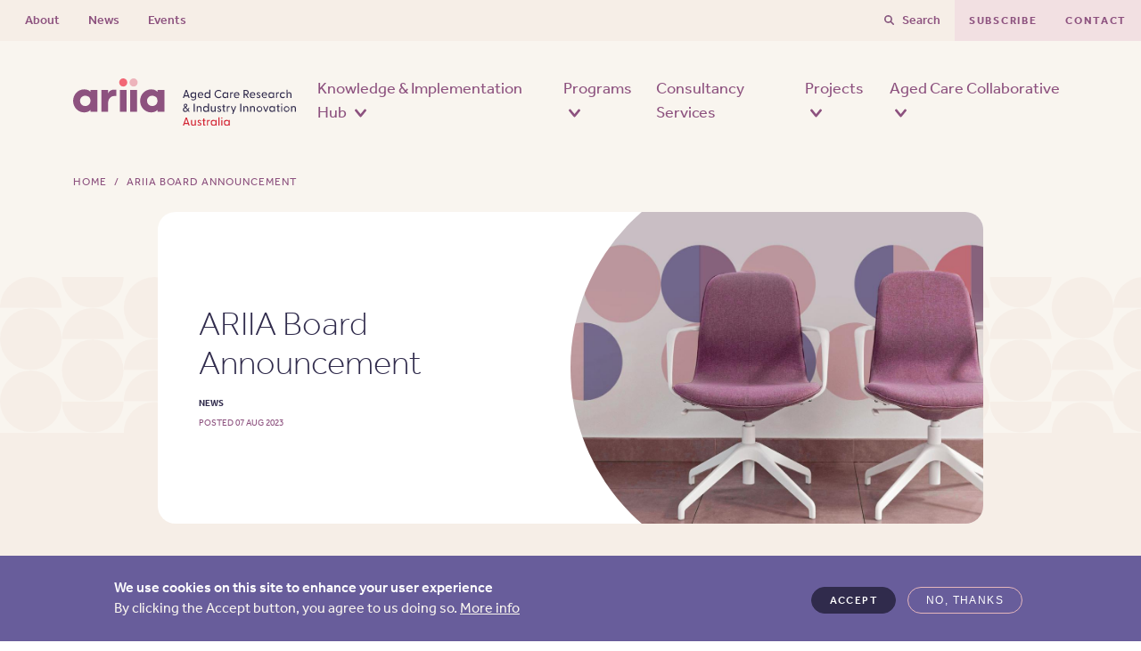

--- FILE ---
content_type: text/html; charset=UTF-8
request_url: https://ariia.org.au/news-event/ariia-board-announcement
body_size: 11344
content:
<!DOCTYPE html>
<html lang="en" dir="ltr" prefix="content: http://purl.org/rss/1.0/modules/content/  dc: http://purl.org/dc/terms/  foaf: http://xmlns.com/foaf/0.1/  og: http://ogp.me/ns#  rdfs: http://www.w3.org/2000/01/rdf-schema#  schema: http://schema.org/  sioc: http://rdfs.org/sioc/ns#  sioct: http://rdfs.org/sioc/types#  skos: http://www.w3.org/2004/02/skos/core#  xsd: http://www.w3.org/2001/XMLSchema# ">
  <head>
    <meta charset="utf-8" />
<script async src="https://www.googletagmanager.com/gtag/js?id=UA-236244704-1"></script>
<script>window.dataLayer = window.dataLayer || [];function gtag(){dataLayer.push(arguments)};gtag("js", new Date());gtag("set", "developer_id.dMDhkMT", true);gtag("config", "UA-236244704-1", {"groups":"default","anonymize_ip":true,"page_placeholder":"PLACEHOLDER_page_path"});gtag("config", "G-SPHW6KTX7D", {"groups":"default","page_placeholder":"PLACEHOLDER_page_location"});</script>
<meta name="description" content="We welcome five directors to our independent board. ARIIA’s Interim Chief Executive Officer, Reuben Jacob, announced today that the five directors have been appointed to the ARIIA board initially for a one-year term." />
<link rel="canonical" href="https://ariia.org.au/news-event/ariia-board-announcement" />
<meta property="og:site_name" content="ARIIA" />
<meta property="og:url" content="https://ariia.org.au/news-event/ariia-board-announcement" />
<meta property="og:title" content="ARIIA Board Announcement" />
<meta property="og:description" content="We welcome five directors to our independent board. ARIIA’s Interim Chief Executive Officer, Reuben Jacob, announced today that the five directors have been appointed to the ARIIA board initially for a one-year term." />
<meta name="twitter:card" content="summary_large_image" />
<meta name="twitter:description" content="We welcome five directors to our independent board. ARIIA’s Interim Chief Executive Officer, Reuben Jacob, announced today that the five directors have been appointed to the ARIIA board initially for a one-year term." />
<meta name="twitter:site" content="@ariia_org" />
<meta name="twitter:title" content="ARIIA Board Announcement" />
<meta name="Generator" content="Drupal 10 (https://www.drupal.org)" />
<meta name="MobileOptimized" content="width" />
<meta name="HandheldFriendly" content="true" />
<meta name="viewport" content="width=device-width, initial-scale=1, shrink-to-fit=no" />
<style>div#sliding-popup, div#sliding-popup .eu-cookie-withdraw-banner, .eu-cookie-withdraw-tab {background: #8D527F} div#sliding-popup.eu-cookie-withdraw-wrapper { background: transparent; } #sliding-popup h1, #sliding-popup h2, #sliding-popup h3, #sliding-popup p, #sliding-popup label, #sliding-popup div, .eu-cookie-compliance-more-button, .eu-cookie-compliance-secondary-button, .eu-cookie-withdraw-tab { color: #ffffff;} .eu-cookie-withdraw-tab { border-color: #ffffff;}</style>
<meta http-equiv="x-ua-compatible" content="ie=edge" />
<link rel="icon" href="/favicon.ico" type="image/vnd.microsoft.icon" />

    <title>ARIIA Board Announcement | ARIIA</title>
    <link rel="stylesheet" media="all" href="/sites/default/files/css/css_duCsN-kPXeF36omJ_8ZjA4ZGOfXYV9n6oEH8ay9tpcQ.css?delta=0&amp;language=en&amp;theme=ariia&amp;include=eJyFi0EOgzAMBD8UyJMiJyxg4cQoNkL09RWcqqpSbzOrWerMFBfRTDKYX8JtCVnodUVRmh5TdfNOe8rUO2usMKMFls6VHaFoRyxad21obuN3Pwy5g6bSj5oDjlRUN0a6H8LUCuKvMU2Y6RAPszanE6YV8YPHE_lW-xuMtnINJly2mMkQ7DJHffgNayVkzg" />
<link rel="stylesheet" media="all" href="/sites/default/files/css/css_zWMPPJLA8aPYfEQtJci_s55fnemTbGS1-WLFnG9hdYU.css?delta=1&amp;language=en&amp;theme=ariia&amp;include=eJyFi0EOgzAMBD8UyJMiJyxg4cQoNkL09RWcqqpSbzOrWerMFBfRTDKYX8JtCVnodUVRmh5TdfNOe8rUO2usMKMFls6VHaFoRyxad21obuN3Pwy5g6bSj5oDjlRUN0a6H8LUCuKvMU2Y6RAPszanE6YV8YPHE_lW-xuMtnINJly2mMkQ7DJHffgNayVkzg" />
<link rel="stylesheet" media="all" href="/sites/default/files/css/css_ZasDd9vj_fRXN7MMRYIdeJnB7eVoeqhzqig5V_yDzLU.css?delta=2&amp;language=en&amp;theme=ariia&amp;include=eJyFi0EOgzAMBD8UyJMiJyxg4cQoNkL09RWcqqpSbzOrWerMFBfRTDKYX8JtCVnodUVRmh5TdfNOe8rUO2usMKMFls6VHaFoRyxad21obuN3Pwy5g6bSj5oDjlRUN0a6H8LUCuKvMU2Y6RAPszanE6YV8YPHE_lW-xuMtnINJly2mMkQ7DJHffgNayVkzg" />
<link rel="stylesheet" media="all" href="/sites/default/files/css/css_wDPg8ajJ9t2M4N4aP4z2xE048rKfMC2PKGX64dHGVDU.css?delta=3&amp;language=en&amp;theme=ariia&amp;include=eJyFi0EOgzAMBD8UyJMiJyxg4cQoNkL09RWcqqpSbzOrWerMFBfRTDKYX8JtCVnodUVRmh5TdfNOe8rUO2usMKMFls6VHaFoRyxad21obuN3Pwy5g6bSj5oDjlRUN0a6H8LUCuKvMU2Y6RAPszanE6YV8YPHE_lW-xuMtnINJly2mMkQ7DJHffgNayVkzg" />
<link rel="stylesheet" media="all" href="/sites/default/files/css/css_Sj3139ZOScol3lD8gFMTdoK7klHJN3ZylIkx7plsNFo.css?delta=4&amp;language=en&amp;theme=ariia&amp;include=eJyFi0EOgzAMBD8UyJMiJyxg4cQoNkL09RWcqqpSbzOrWerMFBfRTDKYX8JtCVnodUVRmh5TdfNOe8rUO2usMKMFls6VHaFoRyxad21obuN3Pwy5g6bSj5oDjlRUN0a6H8LUCuKvMU2Y6RAPszanE6YV8YPHE_lW-xuMtnINJly2mMkQ7DJHffgNayVkzg" />

    
    <link rel="apple-touch-icon" sizes="180x180" href="/themes/custom/ariia/images/themes/custom/ariia/images/favicon/favicon/apple-touch-icon.png">
    <link rel="icon" type="image/png" sizes="32x32" href="/themes/custom/ariia/images/favicon/favicon-32x32.png">
    <link rel="icon" type="image/png" sizes="16x16" href="/themes/custom/ariia/images/favicon/favicon-16x16.png">
    <link rel="manifest" href="/themes/custom/ariia/images/favicon/site.webmanifest">
    <link rel="mask-icon" href="/themes/custom/ariia/images/favicon/safari-pinned-tab.svg" color="#5bbad5">
    <meta name="msapplication-TileColor" content="#da532c">
    <meta name="theme-color" content="#ffffff">
    <script type='text/javascript' src='https://platform-api.sharethis.com/js/sharethis.js#property=62fb51ea2ca2c200193e7f17&product=sop' defer></script>
    <!-- Google Tag Manager -->
    <script>(function(w,d,s,l,i){w[l]=w[l]||[];w[l].push({'gtm.start':
    new Date().getTime(),event:'gtm.js'});var f=d.getElementsByTagName(s)[0],
    j=d.createElement(s),dl=l!='dataLayer'?'&l='+l:'';j.async=true;j.src=
    'https://www.googletagmanager.com/gtm.js?id='+i+dl;f.parentNode.insertBefore(j,f);
    })(window,document,'script','dataLayer','GTM-WHQC23Z');</script>
    <!-- End Google Tag Manager -->
  </head>
  <body class="layout-one-sidebar layout-sidebar-first page-node-1435 path-node node--type-article">
    <!-- Google Tag Manager (noscript) -->
    <noscript><iframe src="https://www.googletagmanager.com/ns.html?id=GTM-WHQC23Z"
    height="0" width="0" style="display:none;visibility:hidden"></iframe></noscript>
    <!-- End Google Tag Manager (noscript) -->
    <a href="#main-content" class="visually-hidden focusable skip-link">
      Skip to main content
    </a>
    
      <div class="dialog-off-canvas-main-canvas" data-off-canvas-main-canvas>
    <div id="page-wrapper">
  <div id="page">
	
	<div class="site-search-popup">
	<div class="site-search-popup__inner">
		<div class="container">
			<div class="row justify-content-center">
				<div class="col-11 col-md-10">
					<form action="/search" class="site-search-popup__inner__form" method="POST">
						<div class="mb-3">
							<div class="d-flex justify-content-between align-items-end mb-5 pb-5">
								<label for="search" class="form-label text-xxl text-dusty-pink font-light mb-0 lh-1">Search</label>
								<a href="#" class="close-btn text-uppercase d-flex align-items-center border border-1 border-white text-decoration-none"><i class="me-1 close-icon close-icon--thick--white"></i><span>close</span></a>
							</div>
							<div class="search-input position-relative">
								<input type="text" name="keys" class="border-top-0 border-start-0 border-end-0 border-bottom-1 border-white form-control rounded-0 text-white ps-0" id="search" aria-describedby="search">
								<input type="hidden" name="form_id" value="search_api_page_block_form_search" />
								<button type="button" class="border-0 position-absolute" id="site-search-popup__inner__form__button"><i class="magnifying-glass"></i></button>
							</div>
						</div>
					</form>
				</div>
			</div>
		</div>
	</div>
</div>


<header id="header" class="header" role="banner" aria-label="Site header">

  
    <nav class="navbar navbar-top d-none d-xl-block">
	<div class="container-fluid pe-0">

	  	  	  <ul class="navbar-nav mb-2 mb-lg-0 d-flex w-auto">
				<li class="nav-item bg-sand">
		  <a class="nav-link" href="/about-ariia">About</a>
		</li>
				<li class="nav-item bg-sand">
		  <a class="nav-link" href="/news-events">News</a>
		</li>
				<li class="nav-item bg-sand">
		  <a class="nav-link" href="/ariia-events">Events</a>
		</li>
			  </ul>

	  	  	  <ul class="navbar-nav navbar-nav--right ms-auto mb-2 mb-lg-0 d-flex w-auto">
				<li class="nav-item">
		 		  <a class="nav-link search" href="/search">Search</a>
		 		</li>
				<li class="nav-item">
		 		  <a class="nav-link" href="/subscribe">Subscribe</a>
		 		</li>
				<li class="nav-item">
		 		  <a class="nav-link" href="/contact">Contact</a>
		 		</li>
			  </ul>

	</div>
  </nav>

    
  <nav class="navbar navbar-expand-xl navbar-primary">
	<div class="container">
	  <a class="navbar-brand" href="/">
		<img src="/themes/custom/ariia/images/ariia-logo.svg" alt="ARIIA Logo" class="d-inline-block align-text-top">
	  </a>
	  <button class="navbar-toggler collapsed" type="button" data-bs-toggle="collapse" data-bs-target="#navbarSupportedContent" aria-controls="navbarSupportedContent" aria-expanded="false" aria-label="Toggle navigation">
		<span class="navbar-toggler-icon"></span>
	  </button>
	  <div class="collapse navbar-collapse" id="navbarSupportedContent">
		<ul class="navbar-nav ms-auto mb-2 mb-lg-0 d-flex w-auto">
		  		  		  <li class="nav-item dropdown nav-mega-menu">
			<a class="nav-link dropdown mx-4 mb-2 m-xl-0" href="/knowledge-implementation-hub" data-bs-toggle="dropdown">
				Knowledge &amp; Implementation Hub
				<span class="dropdown-icon"></span>
			</a>
												<!-- Mega Menu -->
					<div class="mega-menu--kih dropdown-menu mega-menu py-0" data-bs-popper="none">
						<div class="container">
							<div class="row justify-content-center gap-xl-5 bg-mid-sand">
								<div class="column col-xl col-12 py-5 bg-light-pink">        
									<div class="w-75 mx-auto">
										<a href="/knowledge-implementation-hub" class="arrow-link text-decoration-none">
											<h6 class="font-bold mb-3 menu-title"><span class="me-3">KNOWLEDGE &amp; IMPLEMENTATION HUB</span><i class="fa-solid fa-angle-right"></i></h6>
											<p class="text-85557d">Explore, learn and discover the latest research, resources and evidence-based information to help improve aged care across Australia.</p>
										</a>
									</div>
								</div>
								<div class="column col-xl col-12 py-xl-5 pt-4 px-4 pb-0">
									<div class="col-inner">
																															<a href="/Knowledge-implementation-hub/all-aged-care-topics" class="arrow-link text-decoration-none d-flex align-items-center justify-content-between mb-3 pb-3 border-light-pink border-bottom rounded-0">
												<h6 class="mb-0">Aged Care Topics</h6>
												<i class="fa-solid fa-angle-right"></i>
											</a>											
																							<ul class="p-0 list-unstyled d-flex flex-column gap-2 mb-4">
																											<li><a href="/knowledge-implementation-hub/clinical-governance">Clinical governance</a></li>
																											<li><a href="/knowledge-implementation-hub/dementia-care">Dementia care</a></li>
																											<li><a href="/knowledge-implementation-hub/meaningful-lifestyle-activities">Meaningful lifestyle activities</a></li>
																											<li><a href="/knowledge-implementation-hub/mental-health-and-wellbeing">Mental health &amp; wellbeing</a></li>
																											<li><a href="/knowledge-implementation-hub/palliative-care-and-end-of-life">Palliative care &amp; end of life</a></li>
																											<li><a href="/knowledge-implementation-hub/rehabilitation-reablement-and-restorative-care">Rehabilitation, reablement &amp; restorative care</a></li>
																											<li><a href="/knowledge-implementation-hub/social-isolation">Social isolation</a></li>
																											<li><a href="/knowledge-implementation-hub/staff-burnout">Staff burnout</a></li>
																											<li><a href="/knowledge-implementation-hub/technology-in-aged-care">Technology in aged care</a></li>
																											<li><a href="/knowledge-implementation-hub/urgent-and-critical-needs">Urgent &amp; critical needs</a></li>
																											<li><a href="/knowledge-implementation-hub/workforce-retention">Workforce retention</a></li>
																									</ul>
																									<a href="/Knowledge-implementation-hub/all-aged-care-topics" class="text-secondary"><u>View all topics</u></a>
																																										</div>
								</div>
								<div class="column col-xl col-12 py-5">
									<div class="col-inner mx-auto">
																																									<a href="/knowledge-implementation-hub/research-and-project-supports" class="arrow-link text-decoration-none d-flex align-items-center justify-content-between mb-3 pb-3 border-light-pink border-bottom rounded-0">
												<h6 class="mb-0">Research &amp; project supports</h6>
												<i class="fa-solid fa-angle-right"></i>
											</a>
																																<a href="/knowledge-implementation-hub/resources" class="arrow-link text-decoration-none d-flex align-items-center justify-content-between mb-3 pb-3 border-light-pink border-bottom rounded-0">
												<h6 class="mb-0">Resources</h6>
												<i class="fa-solid fa-angle-right"></i>
											</a>
																																<a href="/knowledge-implementation-hub/ARIIA-publications" class="arrow-link text-decoration-none d-flex align-items-center justify-content-between mb-3 pb-3 border-light-pink border-bottom rounded-0">
												<h6 class="mb-0">ARIIA publications</h6>
												<i class="fa-solid fa-angle-right"></i>
											</a>
																																								</div>
								</div>
							</div>
						</div>
					</div>
									  </li>
		  			  		  <li class="nav-item dropdown nav-mega-menu">
			<a class="nav-link dropdown mx-4 mb-2 m-xl-0" href="/programs" data-bs-toggle="dropdown">
				Programs
				<span class="dropdown-icon"></span>
			</a>
											
					<!-- Mega Menu -->
					<div class="dropdown-menu mega-menu py-0" data-bs-popper="none">
						<div class="container">
							<div class="row justify-content-center gap-5 bg-mid-sand">
								<div class="col py-5 bg-light-pink">        
									<div class="w-75 mx-auto">
										<a href="/programs" class="arrow-link text-decoration-none">
											<h6 class="font-bold mb-3 menu-title"><span class="me-3">PROGRAMS</span><i class="fa-solid fa-angle-right"></i></h6>
											<p class="text-85557d">Our collaborative training, partnership &amp; networking programs connect people and organisations to good ideas, and support them to put them into practice in their organisation.  </p>
										</a>
									</div>
								</div>
								<div class="col py-xl-5 pt-4 px-4 pb-0">
									<div class="col-inner">
										
																															<a href="/programs/workforce-capability-development-programs" class="arrow-link text-decoration-none d-flex align-items-center justify-content-between mb-3 pb-3 border-light-pink border-bottom rounded-0">
												<h6 class="mb-0">Workforce Capability Development Programs</h6>
												<i class="fa-solid fa-angle-right"></i>
											</a>
																							<ul class="p-0 list-unstyled d-flex flex-column gap-2 mb-4">
																											<li><a href="/programs/workforce/innovation-capability-program">Innovation Capability Program</a></li>
																											<li><a href="/programs/workforce/innovation-capability-program-tailored">Tailored Innovation Capability Program</a></li>
																											<li><a href="/programs/workforce/lift-leadership-program">LIFT Leadership Program</a></li>
																											<li><a href="/programs/workforce-capability-development-programs/short-courses">Short Courses</a></li>
																									</ul>
																																<a href="/programs/aged-care-incubator" class="arrow-link text-decoration-none d-flex align-items-center justify-content-between mb-3 pb-3 border-light-pink border-bottom rounded-0">
												<h6 class="mb-0">Aged Care Incubator</h6>
												<i class="fa-solid fa-angle-right"></i>
											</a>
																							<ul class="p-0 list-unstyled d-flex flex-column gap-2 mb-4">
																											<li><a href="/programs/aged-care-incubator/partnership-program">Partnership Program</a></li>
																											<li><a href="/programs/aged-care-incubator/project-support-program">Project Support Program</a></li>
																											<li><a href="/programs/aged-care-incubator/innovation-validation-program">Innovation Validation Program</a></li>
																											<li><a href="/programs/aged-care-incubator/aged-care-insights">Aged Care Insights</a></li>
																									</ul>
																																<a href="/programs/ariia-network" class="arrow-link text-decoration-none d-flex align-items-center justify-content-between mb-3 pb-3 border-light-pink border-bottom rounded-0">
												<h6 class="mb-0">ARIIA Network</h6>
												<i class="fa-solid fa-angle-right"></i>
											</a>
																															
																			</div>
								</div>
								<div class="col py-5">
									<div class="col-inner mx-auto">
																																	<a href="/programs/workforce-capability-development-programs/make-an-enquiry" class="arrow-link arrow-link--btn text-decoration-none d-flex align-items-start justify-content-between mb-3 p-4">
													<h6 class="mb-0 text-85557d">Enquire Now</h6>
													<i class="right-arrow right-arrow--large right-arrow--pink d-inline-block mt-1"></i>
												</a>
																							<a href="https://ariia.myopenlms.net/" class="arrow-link arrow-link--btn text-decoration-none d-flex align-items-start justify-content-between mb-3 p-4">
													<h6 class="mb-0 text-85557d">Login to ARIIA LMS</h6>
													<i class="right-arrow right-arrow--large right-arrow--pink d-inline-block mt-1"></i>
												</a>
																																								</div>
								</div>
							</div>
						</div>
					</div>
									  </li>
		  			  		  <li class="nav-item">
			<a class="nav-link mx-4 mb-2 m-xl-0" href="/consultancy">
				Consultancy Services
				<span class="dropdown-icon"></span>
			</a>
					  </li>
		  			  		  <li class="nav-item dropdown nav-mega-menu">
			<a class="nav-link dropdown mx-4 mb-2 m-xl-0" href="/projects" data-bs-toggle="dropdown">
				Projects
				<span class="dropdown-icon"></span>
			</a>
											
					<!-- Mega Menu -->
					<div class="dropdown-menu mega-menu py-0" data-bs-popper="none">
						<div class="container">
							<div class="row justify-content-center gap-5 bg-mid-sand">
								<div class="column col-xl col-12 py-5 bg-light-pink">        
									<div class="w-75 mx-auto">
										<a href="/projects" class="arrow-link text-decoration-none">
											<h6 class="font-bold mb-3 menu-title"><span class="me-3">PROJECTS</span><i class="fa-solid fa-angle-right"></i></h6>
											<p class="text-85557d">Gain an insight into the innovative training, partnership, and grant projects we are undertaking to improve aged care across Australia.</p>
										</a>
									</div>
								</div>
								<div class="column col-xl col-12 py-xl-5 pt-4 px-4 pb-0">
									<div class="col-inner">
										
																															<a href="/ariia-grant-funded-projects" class="arrow-link text-decoration-none d-flex align-items-center justify-content-between mb-3 pb-3 border-light-pink border-bottom rounded-0">
												<h6 class="mb-0">ARIIA Grant Funded Projects</h6>
												<i class="fa-solid fa-angle-right"></i>
											</a>
																																<a href="/case-studies" class="arrow-link text-decoration-none d-flex align-items-center justify-content-between mb-3 pb-3 border-light-pink border-bottom rounded-0">
												<h6 class="mb-0">Case Studies</h6>
												<i class="fa-solid fa-angle-right"></i>
											</a>
																															
																			</div>
								</div>
								<div class="column col-xl col-12 py-5">
									<div class="col-inner mx-auto">
																																																		</div>
								</div>
							</div>
						</div>
					</div>
									  </li>
		  			  		  <li class="nav-item dropdown nav-mega-menu">
			<a class="nav-link dropdown mx-4 mb-2 m-xl-0" href="/aged-care-collaborative" data-bs-toggle="dropdown">
				Aged Care Collaborative
				<span class="dropdown-icon"></span>
			</a>
											
					<!-- Mega Menu -->
					<div class="dropdown-menu mega-menu py-0" data-bs-popper="none">
						<div class="container">
							<div class="row justify-content-center gap-5 bg-mid-sand">
								<div class="col py-5 bg-light-pink">        
									<div class="w-75 mx-auto">
										<a href="/aged-care-collaborative" class="arrow-link text-decoration-none">
											<h6 class="font-bold mb-3 menu-title"><span class="me-3">AGED CARE COLLABORATIVE</span><i class="fa-solid fa-angle-right"></i></h6>
											<p class="text-85557d">The Aged Care Collaborative will harness the collective wisdom of the aged care ecosystem to invest in and implement evidence-based solutions that address complex workforce challenges.</p>
										</a>
									</div>
								</div>
								<div class="col py-xl-5 pt-4 px-4 pb-0">
									<div class="col-inner">
										
																															<a href="/aged-care-collaborative/flagship-projects" class="arrow-link text-decoration-none d-flex align-items-center justify-content-between mb-3 pb-3 border-light-pink border-bottom rounded-0">
												<h6 class="mb-0">Flagship Projects</h6>
												<i class="fa-solid fa-angle-right"></i>
											</a>
																																<a href="/aged-care-collaborative/accelerator-grants" class="arrow-link text-decoration-none d-flex align-items-center justify-content-between mb-3 pb-3 border-light-pink border-bottom rounded-0">
												<h6 class="mb-0">Accelerator Grants</h6>
												<i class="fa-solid fa-angle-right"></i>
											</a>
																															
																			</div>
								</div>
								<div class="col py-5">
									<div class="col-inner mx-auto">
																																																		</div>
								</div>
							</div>
						</div>
					</div>
									  </li>
		  			  		</ul>

		<div class="mobile-menu-links-wrapper d-flex d-xl-none gap-5 mx-4">
									<ul class="d-flex flex-column w-auto gap-2 list-unstyled">
								<li>
				<a class="mobile-menu-links" href="/about-ariia">About</a>
				</li>
								<li>
				<a class="mobile-menu-links" href="/news-events">News</a>
				</li>
								<li>
				<a class="mobile-menu-links" href="/ariia-events">Events</a>
				</li>
							</ul>

									<ul class="d-flex flex-column w-auto gap-2 list-unstyled">
																								<li><a class="mobile-menu-links" href="/subscribe">Subscribe</a></li>
																				<li><a class="mobile-menu-links" href="/contact">Contact</a></li>
												</ul>
		</div>

	  </div>
	</div>
  </nav>

  
</header>

  <div class="highlighted">
	<aside class="container section clearfix" role="complementary">
	    <div data-drupal-messages-fallback class="hidden"></div>


	</aside>
  </div>


	  <div id="block-ariia-breadcrumbs" class="block block-system block-system-breadcrumb-block">
  
    
      <div class="content">
      
  <nav role="navigation" aria-label="breadcrumb" style="">
  <ol class="breadcrumb">
            <li class="breadcrumb-item">
        <a href="/">Home</a>
      </li>
                <li class="breadcrumb-item active">
        ARIIA Board Announcement
      </li>
        </ol>
</nav>


    </div>
  </div>


  	
	<div id="main-wrapper" class="layout-main-wrapper clearfix">
		
		<div class="header-resource-post-block">
			<div class="container">
				<div class="row justify-content-center">
					<div class="col-md-10">
						<div class="header-resource-post d-block d-lg-flex h-100">
							<div class="header-resource-post__left-col d-flex justify-content-center align-items-center">
								<div class="header-resource-post__left-col__inner d-flex flex-column justify-content-center">
									<div class="post-title pb-3">
										<h1 class="font-light mb-0">ARIIA Board Announcement</h1>
									</div>
									<div class="post-tags">
										<div class="tags d-flex align-items-start flex-column flex-lg-row gap-2">
											<a href="#" class="font-bold text-uppercase text-xxs d-inline-block">news</a>
										</div>
										<span class="text-xxs text-secondary text-uppercase">POSTED 07 Aug 2023</span>
									</div>
								</div>
							</div>
							<div class="header-resource-post__right-col">
								<div class="header-resource-post__right-col__bg" style="--header-background-image: url('/sites/default/files/styles/extra_extra_large/public/2023-08/board-square_0.jpg?itok=PZSo5uHU')"></div>
							</div>
						</div>
					</div>
				</div>
			</div>
		</div>

		  <div id="block-ariia-content" class="block block-system block-system-main-block">
  
    
      <div class="content">
      <div class="default-text-with-sub-nav py-5">
	<div class="container">
		  <div class="row justify-content-center">
			  <div class="col-md-9 rich-text-content">
				
										<p><span><span><span><span><span><span><span><span><span><span><span><span>We welcome five directors to our independent board.</span></span></span></span></span></span></span></span></span></span></span></span></p>

<p><span><span><span><span><span><span><span><span><span><span><span><span>ARIIA’s Interim Chief Executive Officer, Reuben Jacob,&nbsp;</span><span>announced today that the five directors have been appointed to the ARIIA board initially for a one-year term.</span></span></span></span></span></span></span></span></span></span></span></span></p>

<p><span><span><span><span><span><span><span><span><span><span><span><span>The independent <a href="/board-directors">board members</a> are:</span></span></span></span></span></span></span></span></span></span></span></span></p>

<ul type="disc">
	<li><a href="/board-directors"><span>Mr Fraser Bell, Partner of Thomson Greer&nbsp;</span></a></li>
	<li><span><a href="/board-directors">Mr Gary Brady</a>, Chair of Anglicare Southern Queensland</span></li>
	<li><span><a href="/board-directors">Ms Judith Leeson AM</a>, Director of Vector Consultants</span></li>
	<li><span><a href="/board-directors">Mr Richard Porter</a>, Chief Financial Officer of Flinders University&nbsp;</span></li>
	<li><span><a href="/board-directors">Ms Kylie Walker</a>, Chief Executive Officer of the Australian Academy of Technological Sciences &amp; Engineering&nbsp;</span></li>
</ul>

<p><span><span><span><span><span><span><span><span><span><span><span><span>ARIIA’s independent Board is skills-based and responsible for overseeing the organisation. Mr Jacob welcomed the appointment of the new board directors, saying that he and the rest of ARIIA’s team looked forward to working with them.</span></span></span></span></span></span></span></span></span></span></span></span></p>

<p><span><span><span><span><span><span><span><span><span><span><span><span>In welcoming the incoming ARIIA directors, Mr Jacob also extended his gratitude to the interim board directors, whose terms ended earlier this year.</span></span></span></span></span></span></span></span></span></span></span></span></p>

<p><span><span><span><span><span><span><span><span><span><span><span><span>“ARIIA is indebted to all the interim directors for their dedication, knowledge, and guidance during ARIIA’s formative period”.</span></span></span></span></span></span></span></span></span></span></span></span></p>

<p><span><span><span><span><span><span><span><span><span><span><span><span>Mr Jacob also welcomed the independent board as another vote of confidence in ARIIA.</span></span></span></span></span></span></span></span></span></span></span></span></p>

<p><span><span><span><span><span><span><span><span><span><span><span><span>“We are excited about continuing to play a pivotal role with our independent Board in making a real difference in aged care and positive ageing in Australia”.</span></span></span></span></span></span></span></span></span></span></span></span></p>

<p><span><span><span><span><span><span><span><span><span><span><span><span>“We thank the&nbsp;</span><a><span>Department of Health and Aged Care</span></a><span>, the&nbsp;</span><a href="https://www.diis.sa.gov.au/" target="_blank"><span>South Australian Department for Industry, Innovation and Science</span></a><span>&nbsp;and&nbsp;</span><a href="https://www.flinders.edu.au/" target="_blank"><span>Flinders University</span></a><span>&nbsp;for their generous support and funding that has enabled us to establish our organisation and pioneer activities to make significant improvements for the aged care sector.”</span></span></span></span></span></span></span></span></span></span></span></span></p>

<p><span><span><span><span><span><span><span><span><span><span><span><span>ARIIA’s Research Director, Professor Sue Gordon emphasised that the appointment of the independent board would benefit the aged care sector by overseeing the development and translation of high-quality projects that address crucial gaps in the aged care workforce’s capability and knowledge.</span></span></span></span></span></span></span></span></span></span></span></span></p>

<p><span><span><span><span><span><span><span><span><span><span><span><span>“I look forward to working with our independent board to lead the aged care sector as we address the critical and changing needs facing the sector Australia-wide.”</span></span></span></span></span></span></span></span></span></span></span></span></p>

<p><span><span><span><span><span><span><span><span><span><span><span><span>ARIIA is in the process of recruiting two other board members, and they will be announced in the near future.</span></span></span></span></span></span></span></span></span></span></span></span></p>
					  
			  </div>
		  </div>
	</div>
</div>

    </div>
  </div>


		
				
		<div class="bg-light-sand">
			<div class="container py-5 intro-blocks-with-buttons">
		  		<div class="row justify-content-center">   
		  			<div class="col-10 text-center">
			  			<a href="/news-events" class="btn button-cta-large button-cta-large--lg-text">View all News &amp; Events</a>
					</div>
		  		</div>
			</div>
		</div>

	</div>
	
	<footer>
    <div class="footer-first-row">
        <div class="container">
            <div class="row justify-content-center">
                <div class="col-xl-3">
                    <a href="/" class="order-0">
                        <img src="/themes/custom/ariia/images/ariia-logo--bw.svg" class="d-xl-block d-none" alt="ARIIA Logo">
                        <img src="/themes/custom/ariia/images/ariia-logo--bw--horizontal.svg" class="img-fluid d-xl-none d-block mx-auto" alt="ARIIA Logo - Alternate">
                    </a>
                </div>
                <div class="col-xl-9">
                    <div class="footer-first-row__inner d-flex flex-xl-row flex-column justify-content-xl-between justify-content-center align-items-xl-start align-items-center">
                        <div class="footer-first-row__links d-xl-flex justify-content-between order-xl-1 order-2">
                            <div class="footer-first-row__links__col d-none d-xl-block">
                                <a href="/knowledge-implementation-hub" class="text-sand"><h6 class="mb-4 font-medium">Knowledge Implementation Hub</h6></a>
                                
                                                                <ul class="p-0">
                                                                      <li><a href="/Knowledge-implementation-hub/all-aged-care-topics" class="text-sand">Aged Care Topics</a></li>
                                                                      <li><a href="/knowledge-implementation-hub/resources" class="text-sand">Resources</a></li>
                                                                  </ul>

                            </div>
                            <div class="footer-first-row__links__col d-none d-xl-block">
                                <a href="/programs" class="text-sand"><h6 class="mb-4 font-medium text-">Programs</h6></a>
                                
                                                                <ul class="p-0">
                                                                      <li><a href="/programs/workforce-capability-development-programs" class="text-sand">Workforce Capability Development Programs</a></li>
                                                                      <li><a href="/programs/aged-care-incubator" class="text-sand">Aged Care Incubator</a></li>
                                                                      <li><a href="/programs/ariia-network" class="text-sand">Innovation Network</a></li>
                                                                  </ul>
                                
                            </div>
                            <div class="footer-first-row__links__col mt-5 mt-xl-0">
                                <ul class="p-0 two-col-list-xs">
                                    <li class="d-block d-xl-none"><a href="/knowledge-implementation-hub" class="text-sand"><h6 class="mb-xl-4 mb-1 font-medium">Knowledge Implementation Hub</h6></a></li>
                                    <li class="d-block d-xl-none"><a href="/programs" class="text-sand"><h6 class="mb-xl-4 mb-1 font-medium">Training</h6></a></li>
                                    
                                                                            <li><a href="/grants" class="text-sand"><h6 class="mb-xl-4 mb-1 font-medium">Grants</h6></a></li>
                                                                            <li><a href="/case-studies" class="text-sand"><h6 class="mb-xl-4 mb-1 font-medium">Case Studies</h6></a></li>
                                                                            <li><a href="/news-events" class="text-sand"><h6 class="mb-xl-4 mb-1 font-medium">News</h6></a></li>
                                                                            <li><a href="/ariia-events" class="text-sand"><h6 class="mb-xl-4 mb-1 font-medium">Events</h6></a></li>
                                                                            <li><a href="/about-ariia" class="text-sand"><h6 class="mb-xl-4 mb-1 font-medium">About ARIIA</h6></a></li>
                                                                            <li><a href="/contact" class="text-sand"><h6 class="mb-xl-4 mb-1 font-medium">Contact</h6></a></li>
                                    
                                    
                                                                                                        </ul>
                            </div>
                        </div>
                        <div class="footer-first-row__ctas order-xl-2 order-1">
                            <div class="d-flex flex-xl-column flex-row justify-content-center">
                                <a href="/subscribe" class="btn btn-outline-pink mb-xl-3 mb-0 me-4 me-xl-0 text-sand">Subscribe</a>
                                <a href="/get-involved" class="btn btn-outline-pink text-sand">Get involved</a>
                            </div>
                        </div>
                    </div>
                </div>
            </div>
        </div>
    </div>
    <div class="footer-second-row">
        <div class="container">
            <div class="row justify-content-center">
                <div class="col-xl-12">
                    <div class="footer-second-row__inner d-flex flex-column flex-xl-row justify-content-xl-between justify-content-center">
                        <div class="footer-second-row__col order-0">
                            <ul class="footer-second-row__social-links d-flex gap-2 p-0 justify-content-xl-start justify-content-center">
                                <li><a href="https://www.facebook.com/ariia.org" target="_blank"><i class="fa fa-facebook"></i></a></li>
                                <li><a href="https://www.instagram.com/ariia.org.au/" target="_blank"><i class="fa fa-instagram"></i></a></li>
                                <li><a href="https://twitter.com/ariia_org" target="_blank"><svg xmlns="http://www.w3.org/2000/svg" viewBox="0 0 512 512"><!--!Font Awesome Free 6.6.0 by @fontawesome - https://fontawesome.com License - https://fontawesome.com/license/free Copyright 2024 Fonticons, Inc.--><path  d="M389.2 48h70.6L305.6 224.2 487 464H345L233.7 318.6 106.5 464H35.8L200.7 275.5 26.8 48H172.4L272.9 180.9 389.2 48zM364.4 421.8h39.1L151.1 88h-42L364.4 421.8z"/></svg></a></li>
                                <li><a href="https://www.linkedin.com/company/ariia.org/" target="_blank"><i class="fa fa-linkedin"></i></a></li>
                                <li><a href="https://www.youtube.com/channel/UC5xnFSEamt9kE9gmz6kuwmQ" target="_blank"><i class="fa fa-youtube"></i></a></li>
                            </ul>
                        </div>
                        <div class="footer-second-row__col order-xl-1 order-2 d-xl-block d-none">
                            <div class="d-flex flex-column justify-content-between h-100">
                                                                <ul class="footer-second-row__page-links d-xl-flex gap-4 p-0 m-0 d-none">
                                                                  </ul>
                            </div>
                        </div>                        
                        <div class="footer-second-row__col order-xl-2 order-1">
                            <div class="d-flex flex-column justify-content-between h-100">
                                <ul class="align-items-center p-0 m-0 d-xl-flex d-none">
                                    <li><p class="text-sand me-4 font-light mb-0">Account Login</p></li>
                                                                        <li><a href="https://ariia.myopenlms.net/" class="btn btn-2f2c4a" target="_blank">Ariia LMS</a></li>
                                </ul>
                            </div>
                        </div>
                    </div>
                    <div class="footer-second-row__inner d-flex flex-column flex-xl-row justify-content-between">
                        <div class="footer-second-row__acknowledgement d-flex flex-column gap-4 order-xl-0 order-1">
                            <span class="order-xl-0 order-1 pb-4 pb-xl-0">
                                <span class="mb-3 d-block">We acknowledge and pay our respects to the Kaurna people, the traditional custodians whose ancestral lands we gather on. We pay respect to Elders past and present. We respect their spiritual beliefs and connections to land which are of continuing importance to the living Kaurna people of today. We further acknowledge the contributions and important role that Aboriginal and Torres Strait Islander people continue to play within our shared community.</span>
                                <span class="mb-3 d-block">Aboriginal and Torres Strait Islander people should be aware that this website may contain images, voices and names of deceased persons.</span>
                                <span>ARIIA is supported by funding from the Australian Government Department of Health, Disability and Ageing.</span>
                            </span>

                                                        <ul class="order-xl-1 order-0 foter-second-row__general-links d-xl-flex d-grid two-col-list-xs gap-xl-4 justify-content-xl-start pt-5 pb-4 py-xl-0 px-0 mx-auto mx-xl-0">
                                                                <li><a href="/accessibility" class="text-mid-sand text-uppercase font-light">Accessibility</a></li>
                                                                <li><a href="/privacy-policy" class="text-mid-sand text-uppercase font-light">Privacy</a></li>
                                                                <li><a href="https://www.ariia.org.au/sitemap" class="text-mid-sand text-uppercase font-light">Sitemap</a></li>
                                                            </ul>
                        </div>
                        <div class="order-xl-1 order-0 d-flex flex-column justify-content-between align-items-xl-end align-items-center">
                            <ul class="d-flex align-items-center justify-content-xl-end justify-content-center p-0 gap-4 m-0">
                                <li><a href="https://www.flinders.edu.au/" target="_blank"><img src="/themes/custom/ariia/images/flinders-logo-v2.png" srcset="/themes/custom/ariia/images/flinders-logo-v2@2x.png 2x" class="flinders-logo" alt="Flinders University Logo"></a></li>
                                <li><a href="https://www.health.gov.au/" target="_blank"><img src="/themes/custom/ariia/images/DoHDA-Logo-Inline-White-Large.png" srcset="/themes/custom/ariia/images/DoHDA-Logo-Inline-White-Large.png 2x" class="aus-gov-dep-of-health-logo" alt="Australian Government - Department of Health, Disability and Ageing Logo" style="width: 172px;height: auto;"></a></li>
                            </ul>

                                                        <p class="text-xs text-mid-sand text-uppercase font-normal my-3 m-xl-0">Page Last Updated: 07 Aug 2023</p>
                            <span id="page-updated-date" class="d-none">2023 Aug 07</span>
                            
                                                            <span id="page-created-year" class="d-none">2023</span>
                                                    </div>
                    </div>

                </div>
            </div>
        </div>
    </div>
</footer>

  </div>
</div>

  </div>

    
    <script type="application/json" data-drupal-selector="drupal-settings-json">{"path":{"baseUrl":"\/","pathPrefix":"","currentPath":"node\/1435","currentPathIsAdmin":false,"isFront":false,"currentLanguage":"en"},"pluralDelimiter":"\u0003","suppressDeprecationErrors":true,"google_analytics":{"account":"UA-236244704-1","trackOutbound":true,"trackMailto":true,"trackTel":true,"trackDownload":true,"trackDownloadExtensions":"7z|aac|arc|arj|asf|asx|avi|bin|csv|doc(x|m)?|dot(x|m)?|exe|flv|gif|gz|gzip|hqx|jar|jpe?g|js|mp(2|3|4|e?g)|mov(ie)?|msi|msp|pdf|phps|png|ppt(x|m)?|pot(x|m)?|pps(x|m)?|ppam|sld(x|m)?|thmx|qtm?|ra(m|r)?|sea|sit|tar|tgz|torrent|txt|wav|wma|wmv|wpd|xls(x|m|b)?|xlt(x|m)|xlam|xml|z|zip"},"blazy":{"loadInvisible":false,"offset":100,"saveViewportOffsetDelay":50,"validateDelay":25,"container":"","loader":true,"unblazy":false,"visibleClass":false},"blazyIo":{"disconnect":false,"rootMargin":"0px","threshold":[0,0.25,0.5,0.75,1]},"slick":{"accessibility":true,"adaptiveHeight":false,"autoplay":false,"pauseOnHover":true,"pauseOnDotsHover":false,"pauseOnFocus":true,"autoplaySpeed":3000,"arrows":true,"downArrow":false,"downArrowTarget":"","downArrowOffset":0,"centerMode":false,"centerPadding":"50px","dots":false,"dotsClass":"slick-dots","draggable":true,"fade":false,"focusOnSelect":false,"infinite":true,"initialSlide":0,"lazyLoad":"ondemand","mouseWheel":false,"randomize":false,"rtl":false,"rows":1,"slidesPerRow":1,"slide":"","slidesToShow":1,"slidesToScroll":1,"speed":500,"swipe":true,"swipeToSlide":false,"edgeFriction":0.35,"touchMove":true,"touchThreshold":5,"useCSS":true,"cssEase":"ease","cssEaseBezier":"","cssEaseOverride":"","useTransform":true,"easing":"linear","variableWidth":false,"vertical":false,"verticalSwiping":false,"waitForAnimate":true},"eu_cookie_compliance":{"cookie_policy_version":"1.0.0","popup_enabled":true,"popup_agreed_enabled":false,"popup_hide_agreed":false,"popup_clicking_confirmation":false,"popup_scrolling_confirmation":false,"popup_html_info":"\u003Cdiv aria-labelledby=\u0022popup-text\u0022  class=\u0022eu-cookie-compliance-banner eu-cookie-compliance-banner-info eu-cookie-compliance-banner--opt-in\u0022\u003E\n  \u003Cdiv class=\u0022popup-content info eu-cookie-compliance-content\u0022\u003E\n        \u003Cdiv id=\u0022popup-text\u0022 class=\u0022eu-cookie-compliance-message\u0022 role=\u0022document\u0022\u003E\n      \u003Ch2\u003EWe use cookies on this site to enhance your user experience\u003C\/h2\u003E\u003Cp\u003EBy clicking the Accept button, you agree to us doing so.\u003C\/p\u003E\n              \u003Cbutton type=\u0022button\u0022 class=\u0022find-more-button eu-cookie-compliance-more-button\u0022\u003EMore info\u003C\/button\u003E\n          \u003C\/div\u003E\n\n    \n    \u003Cdiv id=\u0022popup-buttons\u0022 class=\u0022eu-cookie-compliance-buttons\u0022\u003E\n            \u003Cbutton type=\u0022button\u0022 class=\u0022agree-button eu-cookie-compliance-secondary-button\u0022\u003EAccept\u003C\/button\u003E\n              \u003Cbutton type=\u0022button\u0022 class=\u0022decline-button eu-cookie-compliance-default-button\u0022\u003ENo, thanks\u003C\/button\u003E\n          \u003C\/div\u003E\n  \u003C\/div\u003E\n\u003C\/div\u003E","use_mobile_message":false,"mobile_popup_html_info":"\u003Cdiv aria-labelledby=\u0022popup-text\u0022  class=\u0022eu-cookie-compliance-banner eu-cookie-compliance-banner-info eu-cookie-compliance-banner--opt-in\u0022\u003E\n  \u003Cdiv class=\u0022popup-content info eu-cookie-compliance-content\u0022\u003E\n        \u003Cdiv id=\u0022popup-text\u0022 class=\u0022eu-cookie-compliance-message\u0022 role=\u0022document\u0022\u003E\n      \n              \u003Cbutton type=\u0022button\u0022 class=\u0022find-more-button eu-cookie-compliance-more-button\u0022\u003EMore info\u003C\/button\u003E\n          \u003C\/div\u003E\n\n    \n    \u003Cdiv id=\u0022popup-buttons\u0022 class=\u0022eu-cookie-compliance-buttons\u0022\u003E\n            \u003Cbutton type=\u0022button\u0022 class=\u0022agree-button eu-cookie-compliance-secondary-button\u0022\u003EAccept\u003C\/button\u003E\n              \u003Cbutton type=\u0022button\u0022 class=\u0022decline-button eu-cookie-compliance-default-button\u0022\u003ENo, thanks\u003C\/button\u003E\n          \u003C\/div\u003E\n  \u003C\/div\u003E\n\u003C\/div\u003E","mobile_breakpoint":768,"popup_html_agreed":false,"popup_use_bare_css":false,"popup_height":"auto","popup_width":"100%","popup_delay":1000,"popup_link":"\/privacy-policy","popup_link_new_window":true,"popup_position":false,"fixed_top_position":true,"popup_language":"en","store_consent":false,"better_support_for_screen_readers":false,"cookie_name":"","reload_page":false,"domain":"","domain_all_sites":false,"popup_eu_only":false,"popup_eu_only_js":false,"cookie_lifetime":100,"cookie_session":0,"set_cookie_session_zero_on_disagree":0,"disagree_do_not_show_popup":false,"method":"opt_in","automatic_cookies_removal":true,"allowed_cookies":"","withdraw_markup":"\u003Cbutton type=\u0022button\u0022 class=\u0022eu-cookie-withdraw-tab\u0022\u003EPrivacy settings\u003C\/button\u003E\n\u003Cdiv aria-labelledby=\u0022popup-text\u0022 class=\u0022eu-cookie-withdraw-banner\u0022\u003E\n  \u003Cdiv class=\u0022popup-content info eu-cookie-compliance-content\u0022\u003E\n    \u003Cdiv id=\u0022popup-text\u0022 class=\u0022eu-cookie-compliance-message\u0022 role=\u0022document\u0022\u003E\n      \u003Ch2\u003EWe use cookies on this site to enhance your user experience\u003C\/h2\u003E\u003Cp\u003EYou have given your consent for us to set cookies.\u003C\/p\u003E\n    \u003C\/div\u003E\n    \u003Cdiv id=\u0022popup-buttons\u0022 class=\u0022eu-cookie-compliance-buttons\u0022\u003E\n      \u003Cbutton type=\u0022button\u0022 class=\u0022eu-cookie-withdraw-button \u0022\u003EWithdraw consent\u003C\/button\u003E\n    \u003C\/div\u003E\n  \u003C\/div\u003E\n\u003C\/div\u003E","withdraw_enabled":false,"reload_options":0,"reload_routes_list":"","withdraw_button_on_info_popup":false,"cookie_categories":[],"cookie_categories_details":[],"enable_save_preferences_button":true,"cookie_value_disagreed":"0","cookie_value_agreed_show_thank_you":"1","cookie_value_agreed":"2","containing_element":"body","settings_tab_enabled":false,"olivero_primary_button_classes":"","olivero_secondary_button_classes":"","close_button_action":"close_banner","open_by_default":true,"modules_allow_popup":true,"hide_the_banner":false,"geoip_match":true,"unverified_scripts":["\/"]},"statistics":{"data":{"nid":"1435"},"url":"\/core\/modules\/statistics\/statistics.php"},"user":{"uid":0,"permissionsHash":"2e6af6b1405e445492bba63a2080feac694753d63d3d88a48d8e565628911f5f"}}</script>
<script src="/sites/default/files/js/js_qN5qCoKZXZUGkmTRIlUaZh0okXi8LRm0AyCn4PlLmqE.js?scope=footer&amp;delta=0&amp;language=en&amp;theme=ariia&amp;include=eJxtjlEKwyAQRC9k45HCaowsmbjiGoo9fa0YCqU_s28e-zFUmMlGiCM8tDZwisaBXs2OnOxBqmCts0Nom5gFbWfgrkVO1jBboX3SM7hswrV6kYNDP2cGU_LB_pMmikSElRKhVfZqf4Xpc_xhRy5jjlaqfeHneStXJixf8wbBf1qC"></script>
<script src="/sites/default/files/js/js_z8rxGG5LIfGsjnbe9AstSxQztlSzpx-ugsLV_Bs08vM.js?scope=footer&amp;delta=1&amp;language=en&amp;theme=ariia&amp;include=eJxtjlEKwyAQRC9k45HCaowsmbjiGoo9fa0YCqU_s28e-zFUmMlGiCM8tDZwisaBXs2OnOxBqmCts0Nom5gFbWfgrkVO1jBboX3SM7hswrV6kYNDP2cGU_LB_pMmikSElRKhVfZqf4Xpc_xhRy5jjlaqfeHneStXJixf8wbBf1qC"></script>
<script src="/sites/default/files/js/js_4yzf4GjukwGzJrAOxWrP4JsFQIpjhW5XcO_1Qg6_ngw.js?scope=footer&amp;delta=2&amp;language=en&amp;theme=ariia&amp;include=eJxtjlEKwyAQRC9k45HCaowsmbjiGoo9fa0YCqU_s28e-zFUmMlGiCM8tDZwisaBXs2OnOxBqmCts0Nom5gFbWfgrkVO1jBboX3SM7hswrV6kYNDP2cGU_LB_pMmikSElRKhVfZqf4Xpc_xhRy5jjlaqfeHneStXJixf8wbBf1qC"></script>
<script src="/sites/default/files/js/js_97HC5_N91UULc01GauIkz-NzXnVNpMkswdAWV9Xe8XU.js?scope=footer&amp;delta=3&amp;language=en&amp;theme=ariia&amp;include=eJxtjlEKwyAQRC9k45HCaowsmbjiGoo9fa0YCqU_s28e-zFUmMlGiCM8tDZwisaBXs2OnOxBqmCts0Nom5gFbWfgrkVO1jBboX3SM7hswrV6kYNDP2cGU_LB_pMmikSElRKhVfZqf4Xpc_xhRy5jjlaqfeHneStXJixf8wbBf1qC"></script>

    <!-- Go to www.addthis.com/dashboard to customize your tools -->
    <script type="text/javascript" src="//s7.addthis.com/js/300/addthis_widget.js#pubid=ra-63e990631a0b31da"></script>
  </body>
</html>


--- FILE ---
content_type: text/css
request_url: https://ariia.org.au/sites/default/files/css/css_Sj3139ZOScol3lD8gFMTdoK7klHJN3ZylIkx7plsNFo.css?delta=4&language=en&theme=ariia&include=eJyFi0EOgzAMBD8UyJMiJyxg4cQoNkL09RWcqqpSbzOrWerMFBfRTDKYX8JtCVnodUVRmh5TdfNOe8rUO2usMKMFls6VHaFoRyxad21obuN3Pwy5g6bSj5oDjlRUN0a6H8LUCuKvMU2Y6RAPszanE6YV8YPHE_lW-xuMtnINJly2mMkQ7DJHffgNayVkzg
body_size: 62988
content:
@import url("https://use.typekit.net/zcn6rdk.css");
/* @license GPL-2.0-or-later https://www.drupal.org/licensing/faq */
:root{--sand:#F6EEE7;--mid-sand:#F9F5EF;--light-sand:#FDFBFA;--purple:#8D527F;--dark-purple:#804C77;--midnight:#302B4C;--dark-midnight:#262341;--grape:#685D9B;--dusty-pink:#EDB4BB;--light-pink:#F2E0E2;--watermelon:#F26674;--dark-watermelon:#D32433;--white:#FFFFFF;--color-85557d:#85557D;--color-2f2c4a:#2F2C4A;--bs-body-font-family:effra,sans-serif;--pink:#E4B6BC;}.w-80{width:80%;}.font-light,.heading-and-text-block h2,.heading-and-text-block .h2,.heading-and-text-block .protected-pages-enter-password legend,.protected-pages-enter-password .heading-and-text-block legend,.intro-blocks-with-buttons-wrapper .intro-blocks-with-buttons .intro-blocks-with-buttons__text-wrapper h3,.intro-blocks-with-buttons-wrapper .intro-blocks-with-buttons .intro-blocks-with-buttons__text-wrapper .h3,.intro-blocks-with-buttons-wrapper .intro-blocks-with-buttons .intro-blocks-with-buttons__text-wrapper p,.two-col-text-ctas-wrapper .two-col-text-ctas h2,.two-col-text-ctas-wrapper .two-col-text-ctas .h2,.two-col-text-ctas-wrapper .two-col-text-ctas .protected-pages-enter-password legend,.protected-pages-enter-password .two-col-text-ctas-wrapper .two-col-text-ctas legend,.full-width-cta-wrapper .full-width-cta h2,.full-width-cta-wrapper .full-width-cta .h2,.full-width-cta-wrapper .full-width-cta .protected-pages-enter-password legend,.protected-pages-enter-password .full-width-cta-wrapper .full-width-cta legend,.rich-text-content .intro-text{font-weight:300 !important;}.font-normal,.heading-and-text-block p,.two-col-h5p__left-col h5,.two-col-h5p__left-col .h5,.two-col-text-ctas-wrapper .two-col-text-ctas .two-col-text-ctas__text-wrapper h5,.two-col-text-ctas-wrapper .two-col-text-ctas .two-col-text-ctas__text-wrapper .h5,.two-col-text-ctas-wrapper .two-col-text-ctas .two-col-text-ctas__text-wrapper .heading-and-text-block p,.heading-and-text-block .two-col-text-ctas-wrapper .two-col-text-ctas .two-col-text-ctas__text-wrapper p,.full-width-cta-wrapper .full-width-cta p,.full-width-cta-wrapper .full-width-cta h5,.full-width-cta-wrapper .full-width-cta .h5,.call-out-text-block ul li h5,.call-out-text-block ul li .h5,.call-out-text-block ul li .heading-and-text-block p,.heading-and-text-block .call-out-text-block ul li p,.button-cta-large.button-cta-large--lg-text,.button-cta-large{font-weight:400 !important;}.font-medium,.on-this-page-contents ul li a{font-weight:500 !important;}.font-semibold{font-weight:600 !important;}.font-bold{font-weight:700 !important;}.font-extrabold{font-weight:800 !important;}h1,.h1{font-size:2rem;}@media all and (min-width:75rem){h1,.h1{font-size:2.5rem;}}h2,.h2,.protected-pages-enter-password legend{font-size:1.75rem;font-weight:300;}.h2--rich-editor-version{font-size:2rem;}h3,.h3{font-size:1.75rem;}h4,.h4{font-size:1.5rem;}h5,.h5,.heading-and-text-block p{font-size:1.25rem;line-height:1.5rem !important;}h6,.h6{font-size:1rem;}p{font-size:1.125rem;}.text-base{font-size:1rem !important;}.text-xxxl{font-size:2.5rem !important;}@media all and (min-width:75rem){.text-xxxl{font-size:5rem !important;}}.text-xxl,.heading-and-text-block h2,.heading-and-text-block .h2,.heading-and-text-block .protected-pages-enter-password legend,.protected-pages-enter-password .heading-and-text-block legend,.path-search2 h2,.path-search2 .h2,.path-search2 .protected-pages-enter-password legend,.protected-pages-enter-password .path-search2 legend,.path-search h2,.path-search .h2,.path-search .protected-pages-enter-password legend,.protected-pages-enter-password .path-search legend{font-size:2rem !important;}@media all and (min-width:75rem){.text-xxl,.heading-and-text-block h2,.heading-and-text-block .h2,.heading-and-text-block .protected-pages-enter-password legend,.protected-pages-enter-password .heading-and-text-block legend,.path-search2 h2,.path-search2 .h2,.path-search2 .protected-pages-enter-password legend,.protected-pages-enter-password .path-search2 legend,.path-search h2,.path-search .h2,.path-search .protected-pages-enter-password legend,.protected-pages-enter-password .path-search legend{font-size:3.12rem !important;}}.text-xl,.two-col-h5p__left-col h5,.two-col-h5p__left-col .h5,.two-col-h5p__left-col .heading-and-text-block p,.heading-and-text-block .two-col-h5p__left-col p{font-size:1.125rem !important;}@media all and (min-width:75rem){.text-xl,.two-col-h5p__left-col h5,.two-col-h5p__left-col .h5,.two-col-h5p__left-col .heading-and-text-block p,.heading-and-text-block .two-col-h5p__left-col p{font-size:1.375rem !important;}}.text-lg,.search-results li.list-group-item h3,.search-results li.list-group-item .h3,.node_search-results li.list-group-item h3,.node_search-results li.list-group-item .h3{font-size:1rem !important;}@media all and (min-width:75rem){.text-lg,.search-results li.list-group-item h3,.search-results li.list-group-item .h3,.node_search-results li.list-group-item h3,.node_search-results li.list-group-item .h3{font-size:1.25rem !important;}}.text-sm{font-size:0.875rem !important;}@media all and (min-width:75rem){.text-sm{font-size:1rem !important;}}.text-xs,.footer-second-row .foter-second-row__general-links li a{font-size:0.75rem !important;}.text-xxs{font-size:0.625rem !important;}.fa,.pubmed-search-block .pubmed-search-block__search-box .input-container:before{font-family:"Font Awesome 6 Free";font-weight:600;}.rich-text-content .intro-text{font-size:1.375rem;line-height:1.75rem;margin-bottom:2.5rem;}.rich-text-content h1,.rich-text-content .h1{font-size:2.625rem;line-height:2.875rem;font-weight:300;}.rich-text-content h2,.rich-text-content .h2,.rich-text-content .protected-pages-enter-password legend,.protected-pages-enter-password .rich-text-content legend{font-size:1.875rem;font-weight:500;color:#8D527F;margin-top:3rem;margin-bottom:1rem;}@media all and (min-width:75rem){.rich-text-content h2,.rich-text-content .h2,.rich-text-content .protected-pages-enter-password legend,.protected-pages-enter-password .rich-text-content legend{font-size:2rem;}}.rich-text-content h3,.rich-text-content .h3{font-size:1.75rem;line-height:2rem;font-weight:500;color:#685D9B;}.rich-text-content h4,.rich-text-content .h4{font-size:1.5rem;line-height:2rem;font-weight:500;color:#685D9B;}.rich-text-content h5,.rich-text-content .h5,.rich-text-content .heading-and-text-block p,.heading-and-text-block .rich-text-content p{font-size:1.25rem;line-height:2rem;font-weight:500;}.rich-text-content h6,.rich-text-content .h6{font-size:1rem;line-height:1.25rem;font-weight:500;}.rich-text-content .paragraph-large{font-size:1rem;line-height:1.375rem;font-weight:400;}@media all and (min-width:75rem){.rich-text-content .paragraph-large{font-size:1.25rem;line-height:1.625rem;}}.rich-text-content p,.rich-text-content .paragraph-normal{font-size:1rem;line-height:1.4375rem;font-weight:400;}@media all and (min-width:75rem){.rich-text-content p,.rich-text-content .paragraph-normal{font-size:1.125rem;line-height:1.5625rem;}}.rich-text-content ul li{font-size:1rem;line-height:1.4375rem;font-weight:400;}@media all and (min-width:75rem){.rich-text-content ul li{font-size:1.125rem;line-height:1.5625rem;}}.rich-text-content .paragraph-small{font-size:1rem;line-height:1.5rem;}.rich-text-content .paragraph-extra-small{font-size:0.8125rem;line-height:1.375rem;}.rich-text-content a{color:#8D527F;text-decoration:underline;}.rich-text-content p img{width:100%;-o-object-fit:contain;object-fit:contain;height:auto;}.rich-text-content img{width:100%;-o-object-fit:contain;object-fit:contain;height:auto;}:root{--bs-blue:#0d6efd;--bs-indigo:#6610f2;--bs-purple:#6f42c1;--bs-pink:#d63384;--bs-red:#dc3545;--bs-orange:#fd7e14;--bs-yellow:#ffc107;--bs-green:#28a745;--bs-teal:#20c997;--bs-cyan:#17a2b8;--bs-white:#fff;--bs-gray:#6c757d;--bs-gray-dark:#343a40;--bs-gray-100:#f8f9fa;--bs-gray-200:#e9ecef;--bs-gray-300:#dee2e6;--bs-gray-400:#ced4da;--bs-gray-500:#adb5bd;--bs-gray-600:#6c757d;--bs-gray-700:#495057;--bs-gray-800:#343a40;--bs-gray-900:#212529;--bs-primary:#302B4C;--bs-secondary:#8D527F;--bs-tertiary:#E4B6BC;--bs-success:#28a745;--bs-info:#17a2b8;--bs-warning:#ffc107;--bs-danger:#dc3545;--bs-light:#f8f9fa;--bs-dark:#343a40;--bs-sand:#F6EEE7;--bs-grape:#685D9B;--bs-mid-sand:#F9F5EF;--bs-light-sand:#FDFBFA;--bs-pink:#E4B6BC;--bs-light-pink:#F2E0E2;--bs-dusty-pink:#EDB4BB;--bs-midnight:#302B4C;--bs-2f2c4a:#2F2C4A;--bs-85557d:#85557D;--bs-F7EEE7:#F7EEE7;--bs-primary-rgb:48,43,76;--bs-secondary-rgb:141,82,127;--bs-tertiary-rgb:228,182,188;--bs-success-rgb:40,167,69;--bs-info-rgb:23,162,184;--bs-warning-rgb:255,193,7;--bs-danger-rgb:220,53,69;--bs-light-rgb:248,249,250;--bs-dark-rgb:52,58,64;--bs-sand-rgb:246,238,231;--bs-grape-rgb:104,93,155;--bs-mid-sand-rgb:249,245,239;--bs-light-sand-rgb:253,251,250;--bs-pink-rgb:228,182,188;--bs-light-pink-rgb:242,224,226;--bs-dusty-pink-rgb:237,180,187;--bs-midnight-rgb:48,43,76;--bs-2f2c4a-rgb:47,44,74;--bs-85557d-rgb:133,85,125;--bs-F7EEE7-rgb:247,238,231;--bs-white-rgb:255,255,255;--bs-black-rgb:0,0,0;--bs-body-color-rgb:48,43,76;--bs-body-bg-rgb:255,255,255;--bs-font-sans-serif:-apple-system,BlinkMacSystemFont,"Segoe UI",Roboto,"Helvetica Neue",Arial,"Noto Sans",sans-serif,"Apple Color Emoji","Segoe UI Emoji","Segoe UI Symbol","Noto Color Emoji";--bs-font-monospace:SFMono-Regular,Menlo,Monaco,Consolas,"Liberation Mono","Courier New",monospace;--bs-gradient:linear-gradient(180deg,rgba(255,255,255,0.15),rgba(255,255,255,0));--bs-body-font-family:-apple-system,BlinkMacSystemFont,Segoe UI,Roboto,Helvetica Neue,Arial,Noto Sans,sans-serif,Apple Color Emoji,Segoe UI Emoji,Segoe UI Symbol,Noto Color Emoji;--bs-body-font-size:1rem;--bs-body-font-weight:normal;--bs-body-line-height:1.5;--bs-body-color:#302B4C;--bs-body-bg:#fff;}*,*::before,*::after{-webkit-box-sizing:border-box;box-sizing:border-box;}@media (prefers-reduced-motion:no-preference){:root{scroll-behavior:smooth;}}body{margin:0;font-family:var(--bs-body-font-family);font-size:var(--bs-body-font-size);font-weight:var(--bs-body-font-weight);line-height:var(--bs-body-line-height);color:var(--bs-body-color);text-align:var(--bs-body-text-align);background-color:var(--bs-body-bg);-webkit-text-size-adjust:100%;-webkit-tap-highlight-color:rgba(0,0,0,0);}hr{margin:1rem 0;color:inherit;background-color:currentColor;border:0;opacity:0.25;}hr:not([size]){height:1px;}h6,.h6,h5,.h5,.heading-and-text-block p,h4,.h4,h3,.h3,h2,.h2,.protected-pages-enter-password legend,h1,.h1{margin-top:0;margin-bottom:0.5rem;font-weight:500;line-height:1.2;}h1,.h1{font-size:calc(1.375rem + 1.5vw);}@media (min-width:75rem){h1,.h1{font-size:2.5rem;}}h2,.h2,.protected-pages-enter-password legend{font-size:calc(1.3rem + 0.6vw);}@media (min-width:75rem){h2,.h2,.protected-pages-enter-password legend{font-size:1.75rem;}}h3,.h3{font-size:calc(1.3rem + 0.6vw);}@media (min-width:75rem){h3,.h3{font-size:1.75rem;}}h4,.h4{font-size:calc(1.275rem + 0.3vw);}@media (min-width:75rem){h4,.h4{font-size:1.5rem;}}h5,.h5,.heading-and-text-block p{font-size:1.25rem;}h6,.h6{font-size:1rem;}p{margin-top:0;margin-bottom:1rem;}abbr[title],abbr[data-bs-original-title]{-webkit-text-decoration:underline dotted;text-decoration:underline dotted;cursor:help;text-decoration-skip-ink:none;}address{margin-bottom:1rem;font-style:normal;line-height:inherit;}ol,ul{padding-left:2rem;}ol,ul,dl{margin-top:0;margin-bottom:1rem;}ol ol,ul ul,ol ul,ul ol{margin-bottom:0;}dt{font-weight:700;}dd{margin-bottom:0.5rem;margin-left:0;}blockquote{margin:0 0 1rem;}b,strong{font-weight:bolder;}small,.small{font-size:0.875em;}mark,.mark{padding:0.2em;background-color:#fcf8e3;}sub,sup{position:relative;font-size:0.75em;line-height:0;vertical-align:baseline;}sub{bottom:-0.25em;}sup{top:-0.5em;}a{color:#302B4C;text-decoration:none;}a:hover{color:#171525;text-decoration:underline;}a:not([href]):not([class]),a:not([href]):not([class]):hover{color:inherit;text-decoration:none;}pre,code,kbd,samp{font-family:var(--bs-font-monospace);font-size:1em;direction:ltr;unicode-bidi:bidi-override;}pre{display:block;margin-top:0;margin-bottom:1rem;overflow:auto;font-size:0.875em;}pre code{font-size:inherit;color:inherit;word-break:normal;}code{font-size:0.875em;color:#d63384;word-wrap:break-word;}a > code{color:inherit;}kbd{padding:0.2rem 0.4rem;font-size:0.875em;color:#fff;background-color:#212529;border-radius:0.2rem;}kbd kbd{padding:0;font-size:1em;font-weight:700;}figure{margin:0 0 1rem;}img,svg{vertical-align:middle;}table{caption-side:bottom;border-collapse:collapse;}caption{padding-top:0.5rem;padding-bottom:0.5rem;color:#6c757d;text-align:left;}th{text-align:inherit;text-align:-webkit-match-parent;}thead,tbody,tfoot,tr,td,th{border-color:inherit;border-style:solid;border-width:0;}label{display:inline-block;}button{border-radius:0;}button:focus:not(:focus-visible){outline:0;}input,button,select,optgroup,textarea{margin:0;font-family:inherit;font-size:inherit;line-height:inherit;}button,select{text-transform:none;}[role=button]{cursor:pointer;}select{word-wrap:normal;}select:disabled{opacity:1;}[list]::-webkit-calendar-picker-indicator{display:none;}button,[type=button],[type=reset],[type=submit]{-webkit-appearance:button;}button:not(:disabled),[type=button]:not(:disabled),[type=reset]:not(:disabled),[type=submit]:not(:disabled){cursor:pointer;}::-moz-focus-inner{padding:0;border-style:none;}textarea{resize:vertical;}fieldset{min-width:0;padding:0;margin:0;border:0;}legend{float:left;width:100%;padding:0;margin-bottom:0.5rem;font-size:calc(1.275rem + 0.3vw);line-height:inherit;}@media (min-width:75rem){legend{font-size:1.5rem;}}legend + *{clear:left;}::-webkit-datetime-edit-fields-wrapper,::-webkit-datetime-edit-text,::-webkit-datetime-edit-minute,::-webkit-datetime-edit-hour-field,::-webkit-datetime-edit-day-field,::-webkit-datetime-edit-month-field,::-webkit-datetime-edit-year-field{padding:0;}::-webkit-inner-spin-button{height:auto;}[type=search]{outline-offset:-2px;-webkit-appearance:textfield;}::-webkit-search-decoration{-webkit-appearance:none;}::-webkit-color-swatch-wrapper{padding:0;}::file-selector-button{font:inherit;}::-webkit-file-upload-button{font:inherit;-webkit-appearance:button;}output{display:inline-block;}iframe{border:0;}summary{display:list-item;cursor:pointer;}progress{vertical-align:baseline;}[hidden]{display:none !important;}.lead{font-size:1.25rem;font-weight:300;}.display-1{font-size:calc(1.625rem + 4.5vw);font-weight:300;line-height:1.2;}@media (min-width:75rem){.display-1{font-size:5rem;}}.display-2{font-size:calc(1.575rem + 3.9vw);font-weight:300;line-height:1.2;}@media (min-width:75rem){.display-2{font-size:4.5rem;}}.display-3{font-size:calc(1.525rem + 3.3vw);font-weight:300;line-height:1.2;}@media (min-width:75rem){.display-3{font-size:4rem;}}.display-4{font-size:calc(1.475rem + 2.7vw);font-weight:300;line-height:1.2;}@media (min-width:75rem){.display-4{font-size:3.5rem;}}.display-5{font-size:calc(1.425rem + 2.1vw);font-weight:300;line-height:1.2;}@media (min-width:75rem){.display-5{font-size:3rem;}}.display-6{font-size:calc(1.375rem + 1.5vw);font-weight:300;line-height:1.2;}@media (min-width:75rem){.display-6{font-size:2.5rem;}}.list-unstyled{padding-left:0;list-style:none;}.list-inline{padding-left:0;list-style:none;}.list-inline-item{display:inline-block;}.list-inline-item:not(:last-child){margin-right:0.5rem;}.initialism{font-size:0.875em;text-transform:uppercase;}.blockquote{margin-bottom:1rem;font-size:1.25rem;}.blockquote > :last-child{margin-bottom:0;}.blockquote-footer{margin-top:-1rem;margin-bottom:1rem;font-size:0.875em;color:#6c757d;}.blockquote-footer::before{content:"— ";}.img-fluid,.resources-block .resources-block__image img{max-width:100%;height:auto;}.img-thumbnail{padding:0.25rem;background-color:#fff;border:1px solid #dee2e6;border-radius:0.25rem;max-width:100%;height:auto;}.figure{display:inline-block;}.figure-img{margin-bottom:0.5rem;line-height:1;}.figure-caption{font-size:0.875em;color:#6c757d;}.container,.protected-pages-enter-password,.sitemap,.breadcrumb,.container-fluid,.container-xxl,.container-xl,.container-lg,.container-md,.container-sm{width:100%;padding-right:var(--bs-gutter-x,0.75rem);padding-left:var(--bs-gutter-x,0.75rem);margin-right:auto;margin-left:auto;}@media (min-width:36rem){.container-sm,.container,.protected-pages-enter-password,.sitemap,.breadcrumb{max-width:540px;}}@media (min-width:48rem){.container-md,.container-sm,.container,.protected-pages-enter-password,.sitemap,.breadcrumb{max-width:720px;}}@media (min-width:62rem){.container-lg,.container-md,.container-sm,.container,.protected-pages-enter-password,.sitemap,.breadcrumb{max-width:960px;}}@media (min-width:75rem){.container-xl,.container-lg,.container-md,.container-sm,.container,.protected-pages-enter-password,.sitemap,.breadcrumb{max-width:1140px;}}@media (min-width:87.5rem){.container-xxl,.container-xl,.container-lg,.container-md,.container-sm,.container,.protected-pages-enter-password,.sitemap,.breadcrumb{max-width:1320px;}}.row{--bs-gutter-x:1.5rem;--bs-gutter-y:0;display:-webkit-box;display:-webkit-flex;display:-ms-flexbox;display:flex;-webkit-flex-wrap:wrap;-ms-flex-wrap:wrap;flex-wrap:wrap;margin-top:calc(-1 * var(--bs-gutter-y));margin-right:calc(-0.5 * var(--bs-gutter-x));margin-left:calc(-0.5 * var(--bs-gutter-x));}.row > *{-webkit-flex-shrink:0;-ms-flex-negative:0;flex-shrink:0;width:100%;max-width:100%;padding-right:calc(var(--bs-gutter-x) * 0.5);padding-left:calc(var(--bs-gutter-x) * 0.5);margin-top:var(--bs-gutter-y);}.col{-webkit-box-flex:1;-webkit-flex:1 0 0%;-ms-flex:1 0 0%;flex:1 0 0%;}.row-cols-auto > *{-webkit-box-flex:0;-webkit-flex:0 0 auto;-ms-flex:0 0 auto;flex:0 0 auto;width:auto;}.row-cols-1 > *{-webkit-box-flex:0;-webkit-flex:0 0 auto;-ms-flex:0 0 auto;flex:0 0 auto;width:100%;}.row-cols-2 > *{-webkit-box-flex:0;-webkit-flex:0 0 auto;-ms-flex:0 0 auto;flex:0 0 auto;width:50%;}.row-cols-3 > *{-webkit-box-flex:0;-webkit-flex:0 0 auto;-ms-flex:0 0 auto;flex:0 0 auto;width:33.3333333333%;}.row-cols-4 > *{-webkit-box-flex:0;-webkit-flex:0 0 auto;-ms-flex:0 0 auto;flex:0 0 auto;width:25%;}.row-cols-5 > *{-webkit-box-flex:0;-webkit-flex:0 0 auto;-ms-flex:0 0 auto;flex:0 0 auto;width:20%;}.row-cols-6 > *{-webkit-box-flex:0;-webkit-flex:0 0 auto;-ms-flex:0 0 auto;flex:0 0 auto;width:16.6666666667%;}.col-auto{-webkit-box-flex:0;-webkit-flex:0 0 auto;-ms-flex:0 0 auto;flex:0 0 auto;width:auto;}.col-1{-webkit-box-flex:0;-webkit-flex:0 0 auto;-ms-flex:0 0 auto;flex:0 0 auto;width:8.33333333%;}.col-2{-webkit-box-flex:0;-webkit-flex:0 0 auto;-ms-flex:0 0 auto;flex:0 0 auto;width:16.66666667%;}.col-3{-webkit-box-flex:0;-webkit-flex:0 0 auto;-ms-flex:0 0 auto;flex:0 0 auto;width:25%;}.col-4{-webkit-box-flex:0;-webkit-flex:0 0 auto;-ms-flex:0 0 auto;flex:0 0 auto;width:33.33333333%;}.col-5{-webkit-box-flex:0;-webkit-flex:0 0 auto;-ms-flex:0 0 auto;flex:0 0 auto;width:41.66666667%;}.col-6{-webkit-box-flex:0;-webkit-flex:0 0 auto;-ms-flex:0 0 auto;flex:0 0 auto;width:50%;}.col-7{-webkit-box-flex:0;-webkit-flex:0 0 auto;-ms-flex:0 0 auto;flex:0 0 auto;width:58.33333333%;}.col-8{-webkit-box-flex:0;-webkit-flex:0 0 auto;-ms-flex:0 0 auto;flex:0 0 auto;width:66.66666667%;}.col-9{-webkit-box-flex:0;-webkit-flex:0 0 auto;-ms-flex:0 0 auto;flex:0 0 auto;width:75%;}.col-10{-webkit-box-flex:0;-webkit-flex:0 0 auto;-ms-flex:0 0 auto;flex:0 0 auto;width:83.33333333%;}.col-11{-webkit-box-flex:0;-webkit-flex:0 0 auto;-ms-flex:0 0 auto;flex:0 0 auto;width:91.66666667%;}.col-12{-webkit-box-flex:0;-webkit-flex:0 0 auto;-ms-flex:0 0 auto;flex:0 0 auto;width:100%;}.offset-1{margin-left:8.33333333%;}.offset-2{margin-left:16.66666667%;}.offset-3{margin-left:25%;}.offset-4{margin-left:33.33333333%;}.offset-5{margin-left:41.66666667%;}.offset-6{margin-left:50%;}.offset-7{margin-left:58.33333333%;}.offset-8{margin-left:66.66666667%;}.offset-9{margin-left:75%;}.offset-10{margin-left:83.33333333%;}.offset-11{margin-left:91.66666667%;}.g-0,.gx-0{--bs-gutter-x:0;}.g-0,.gy-0{--bs-gutter-y:0;}.g-1,.gx-1{--bs-gutter-x:0.25rem;}.g-1,.gy-1{--bs-gutter-y:0.25rem;}.g-2,.gx-2{--bs-gutter-x:0.5rem;}.g-2,.gy-2{--bs-gutter-y:0.5rem;}.g-3,.gx-3{--bs-gutter-x:1rem;}.g-3,.gy-3{--bs-gutter-y:1rem;}.g-4,.gx-4{--bs-gutter-x:1.5rem;}.g-4,.gy-4{--bs-gutter-y:1.5rem;}.g-5,.gx-5{--bs-gutter-x:3rem;}.g-5,.gy-5{--bs-gutter-y:3rem;}.g-6,.gx-6{--bs-gutter-x:4.5rem;}.g-6,.gy-6{--bs-gutter-y:4.5rem;}@media (min-width:36rem){.col-sm{-webkit-box-flex:1;-webkit-flex:1 0 0%;-ms-flex:1 0 0%;flex:1 0 0%;}.row-cols-sm-auto > *{-webkit-box-flex:0;-webkit-flex:0 0 auto;-ms-flex:0 0 auto;flex:0 0 auto;width:auto;}.row-cols-sm-1 > *{-webkit-box-flex:0;-webkit-flex:0 0 auto;-ms-flex:0 0 auto;flex:0 0 auto;width:100%;}.row-cols-sm-2 > *{-webkit-box-flex:0;-webkit-flex:0 0 auto;-ms-flex:0 0 auto;flex:0 0 auto;width:50%;}.row-cols-sm-3 > *{-webkit-box-flex:0;-webkit-flex:0 0 auto;-ms-flex:0 0 auto;flex:0 0 auto;width:33.3333333333%;}.row-cols-sm-4 > *{-webkit-box-flex:0;-webkit-flex:0 0 auto;-ms-flex:0 0 auto;flex:0 0 auto;width:25%;}.row-cols-sm-5 > *{-webkit-box-flex:0;-webkit-flex:0 0 auto;-ms-flex:0 0 auto;flex:0 0 auto;width:20%;}.row-cols-sm-6 > *{-webkit-box-flex:0;-webkit-flex:0 0 auto;-ms-flex:0 0 auto;flex:0 0 auto;width:16.6666666667%;}.col-sm-auto{-webkit-box-flex:0;-webkit-flex:0 0 auto;-ms-flex:0 0 auto;flex:0 0 auto;width:auto;}.col-sm-1{-webkit-box-flex:0;-webkit-flex:0 0 auto;-ms-flex:0 0 auto;flex:0 0 auto;width:8.33333333%;}.col-sm-2{-webkit-box-flex:0;-webkit-flex:0 0 auto;-ms-flex:0 0 auto;flex:0 0 auto;width:16.66666667%;}.col-sm-3{-webkit-box-flex:0;-webkit-flex:0 0 auto;-ms-flex:0 0 auto;flex:0 0 auto;width:25%;}.col-sm-4{-webkit-box-flex:0;-webkit-flex:0 0 auto;-ms-flex:0 0 auto;flex:0 0 auto;width:33.33333333%;}.col-sm-5{-webkit-box-flex:0;-webkit-flex:0 0 auto;-ms-flex:0 0 auto;flex:0 0 auto;width:41.66666667%;}.col-sm-6{-webkit-box-flex:0;-webkit-flex:0 0 auto;-ms-flex:0 0 auto;flex:0 0 auto;width:50%;}.col-sm-7{-webkit-box-flex:0;-webkit-flex:0 0 auto;-ms-flex:0 0 auto;flex:0 0 auto;width:58.33333333%;}.col-sm-8{-webkit-box-flex:0;-webkit-flex:0 0 auto;-ms-flex:0 0 auto;flex:0 0 auto;width:66.66666667%;}.col-sm-9{-webkit-box-flex:0;-webkit-flex:0 0 auto;-ms-flex:0 0 auto;flex:0 0 auto;width:75%;}.col-sm-10{-webkit-box-flex:0;-webkit-flex:0 0 auto;-ms-flex:0 0 auto;flex:0 0 auto;width:83.33333333%;}.col-sm-11{-webkit-box-flex:0;-webkit-flex:0 0 auto;-ms-flex:0 0 auto;flex:0 0 auto;width:91.66666667%;}.col-sm-12{-webkit-box-flex:0;-webkit-flex:0 0 auto;-ms-flex:0 0 auto;flex:0 0 auto;width:100%;}.offset-sm-0{margin-left:0;}.offset-sm-1{margin-left:8.33333333%;}.offset-sm-2{margin-left:16.66666667%;}.offset-sm-3{margin-left:25%;}.offset-sm-4{margin-left:33.33333333%;}.offset-sm-5{margin-left:41.66666667%;}.offset-sm-6{margin-left:50%;}.offset-sm-7{margin-left:58.33333333%;}.offset-sm-8{margin-left:66.66666667%;}.offset-sm-9{margin-left:75%;}.offset-sm-10{margin-left:83.33333333%;}.offset-sm-11{margin-left:91.66666667%;}.g-sm-0,.gx-sm-0{--bs-gutter-x:0;}.g-sm-0,.gy-sm-0{--bs-gutter-y:0;}.g-sm-1,.gx-sm-1{--bs-gutter-x:0.25rem;}.g-sm-1,.gy-sm-1{--bs-gutter-y:0.25rem;}.g-sm-2,.gx-sm-2{--bs-gutter-x:0.5rem;}.g-sm-2,.gy-sm-2{--bs-gutter-y:0.5rem;}.g-sm-3,.gx-sm-3{--bs-gutter-x:1rem;}.g-sm-3,.gy-sm-3{--bs-gutter-y:1rem;}.g-sm-4,.gx-sm-4{--bs-gutter-x:1.5rem;}.g-sm-4,.gy-sm-4{--bs-gutter-y:1.5rem;}.g-sm-5,.gx-sm-5{--bs-gutter-x:3rem;}.g-sm-5,.gy-sm-5{--bs-gutter-y:3rem;}.g-sm-6,.gx-sm-6{--bs-gutter-x:4.5rem;}.g-sm-6,.gy-sm-6{--bs-gutter-y:4.5rem;}}@media (min-width:48rem){.col-md{-webkit-box-flex:1;-webkit-flex:1 0 0%;-ms-flex:1 0 0%;flex:1 0 0%;}.row-cols-md-auto > *{-webkit-box-flex:0;-webkit-flex:0 0 auto;-ms-flex:0 0 auto;flex:0 0 auto;width:auto;}.row-cols-md-1 > *{-webkit-box-flex:0;-webkit-flex:0 0 auto;-ms-flex:0 0 auto;flex:0 0 auto;width:100%;}.row-cols-md-2 > *{-webkit-box-flex:0;-webkit-flex:0 0 auto;-ms-flex:0 0 auto;flex:0 0 auto;width:50%;}.row-cols-md-3 > *{-webkit-box-flex:0;-webkit-flex:0 0 auto;-ms-flex:0 0 auto;flex:0 0 auto;width:33.3333333333%;}.row-cols-md-4 > *{-webkit-box-flex:0;-webkit-flex:0 0 auto;-ms-flex:0 0 auto;flex:0 0 auto;width:25%;}.row-cols-md-5 > *{-webkit-box-flex:0;-webkit-flex:0 0 auto;-ms-flex:0 0 auto;flex:0 0 auto;width:20%;}.row-cols-md-6 > *{-webkit-box-flex:0;-webkit-flex:0 0 auto;-ms-flex:0 0 auto;flex:0 0 auto;width:16.6666666667%;}.col-md-auto{-webkit-box-flex:0;-webkit-flex:0 0 auto;-ms-flex:0 0 auto;flex:0 0 auto;width:auto;}.col-md-1{-webkit-box-flex:0;-webkit-flex:0 0 auto;-ms-flex:0 0 auto;flex:0 0 auto;width:8.33333333%;}.col-md-2{-webkit-box-flex:0;-webkit-flex:0 0 auto;-ms-flex:0 0 auto;flex:0 0 auto;width:16.66666667%;}.col-md-3{-webkit-box-flex:0;-webkit-flex:0 0 auto;-ms-flex:0 0 auto;flex:0 0 auto;width:25%;}.col-md-4{-webkit-box-flex:0;-webkit-flex:0 0 auto;-ms-flex:0 0 auto;flex:0 0 auto;width:33.33333333%;}.col-md-5{-webkit-box-flex:0;-webkit-flex:0 0 auto;-ms-flex:0 0 auto;flex:0 0 auto;width:41.66666667%;}.col-md-6{-webkit-box-flex:0;-webkit-flex:0 0 auto;-ms-flex:0 0 auto;flex:0 0 auto;width:50%;}.col-md-7{-webkit-box-flex:0;-webkit-flex:0 0 auto;-ms-flex:0 0 auto;flex:0 0 auto;width:58.33333333%;}.col-md-8{-webkit-box-flex:0;-webkit-flex:0 0 auto;-ms-flex:0 0 auto;flex:0 0 auto;width:66.66666667%;}.col-md-9{-webkit-box-flex:0;-webkit-flex:0 0 auto;-ms-flex:0 0 auto;flex:0 0 auto;width:75%;}.col-md-10{-webkit-box-flex:0;-webkit-flex:0 0 auto;-ms-flex:0 0 auto;flex:0 0 auto;width:83.33333333%;}.col-md-11{-webkit-box-flex:0;-webkit-flex:0 0 auto;-ms-flex:0 0 auto;flex:0 0 auto;width:91.66666667%;}.col-md-12{-webkit-box-flex:0;-webkit-flex:0 0 auto;-ms-flex:0 0 auto;flex:0 0 auto;width:100%;}.offset-md-0{margin-left:0;}.offset-md-1{margin-left:8.33333333%;}.offset-md-2{margin-left:16.66666667%;}.offset-md-3{margin-left:25%;}.offset-md-4{margin-left:33.33333333%;}.offset-md-5{margin-left:41.66666667%;}.offset-md-6{margin-left:50%;}.offset-md-7{margin-left:58.33333333%;}.offset-md-8{margin-left:66.66666667%;}.offset-md-9{margin-left:75%;}.offset-md-10{margin-left:83.33333333%;}.offset-md-11{margin-left:91.66666667%;}.g-md-0,.gx-md-0{--bs-gutter-x:0;}.g-md-0,.gy-md-0{--bs-gutter-y:0;}.g-md-1,.gx-md-1{--bs-gutter-x:0.25rem;}.g-md-1,.gy-md-1{--bs-gutter-y:0.25rem;}.g-md-2,.gx-md-2{--bs-gutter-x:0.5rem;}.g-md-2,.gy-md-2{--bs-gutter-y:0.5rem;}.g-md-3,.gx-md-3{--bs-gutter-x:1rem;}.g-md-3,.gy-md-3{--bs-gutter-y:1rem;}.g-md-4,.gx-md-4{--bs-gutter-x:1.5rem;}.g-md-4,.gy-md-4{--bs-gutter-y:1.5rem;}.g-md-5,.gx-md-5{--bs-gutter-x:3rem;}.g-md-5,.gy-md-5{--bs-gutter-y:3rem;}.g-md-6,.gx-md-6{--bs-gutter-x:4.5rem;}.g-md-6,.gy-md-6{--bs-gutter-y:4.5rem;}}@media (min-width:62rem){.col-lg{-webkit-box-flex:1;-webkit-flex:1 0 0%;-ms-flex:1 0 0%;flex:1 0 0%;}.row-cols-lg-auto > *{-webkit-box-flex:0;-webkit-flex:0 0 auto;-ms-flex:0 0 auto;flex:0 0 auto;width:auto;}.row-cols-lg-1 > *{-webkit-box-flex:0;-webkit-flex:0 0 auto;-ms-flex:0 0 auto;flex:0 0 auto;width:100%;}.row-cols-lg-2 > *{-webkit-box-flex:0;-webkit-flex:0 0 auto;-ms-flex:0 0 auto;flex:0 0 auto;width:50%;}.row-cols-lg-3 > *{-webkit-box-flex:0;-webkit-flex:0 0 auto;-ms-flex:0 0 auto;flex:0 0 auto;width:33.3333333333%;}.row-cols-lg-4 > *{-webkit-box-flex:0;-webkit-flex:0 0 auto;-ms-flex:0 0 auto;flex:0 0 auto;width:25%;}.row-cols-lg-5 > *{-webkit-box-flex:0;-webkit-flex:0 0 auto;-ms-flex:0 0 auto;flex:0 0 auto;width:20%;}.row-cols-lg-6 > *{-webkit-box-flex:0;-webkit-flex:0 0 auto;-ms-flex:0 0 auto;flex:0 0 auto;width:16.6666666667%;}.col-lg-auto{-webkit-box-flex:0;-webkit-flex:0 0 auto;-ms-flex:0 0 auto;flex:0 0 auto;width:auto;}.col-lg-1{-webkit-box-flex:0;-webkit-flex:0 0 auto;-ms-flex:0 0 auto;flex:0 0 auto;width:8.33333333%;}.col-lg-2{-webkit-box-flex:0;-webkit-flex:0 0 auto;-ms-flex:0 0 auto;flex:0 0 auto;width:16.66666667%;}.col-lg-3{-webkit-box-flex:0;-webkit-flex:0 0 auto;-ms-flex:0 0 auto;flex:0 0 auto;width:25%;}.col-lg-4{-webkit-box-flex:0;-webkit-flex:0 0 auto;-ms-flex:0 0 auto;flex:0 0 auto;width:33.33333333%;}.col-lg-5{-webkit-box-flex:0;-webkit-flex:0 0 auto;-ms-flex:0 0 auto;flex:0 0 auto;width:41.66666667%;}.col-lg-6{-webkit-box-flex:0;-webkit-flex:0 0 auto;-ms-flex:0 0 auto;flex:0 0 auto;width:50%;}.col-lg-7{-webkit-box-flex:0;-webkit-flex:0 0 auto;-ms-flex:0 0 auto;flex:0 0 auto;width:58.33333333%;}.col-lg-8{-webkit-box-flex:0;-webkit-flex:0 0 auto;-ms-flex:0 0 auto;flex:0 0 auto;width:66.66666667%;}.col-lg-9{-webkit-box-flex:0;-webkit-flex:0 0 auto;-ms-flex:0 0 auto;flex:0 0 auto;width:75%;}.col-lg-10{-webkit-box-flex:0;-webkit-flex:0 0 auto;-ms-flex:0 0 auto;flex:0 0 auto;width:83.33333333%;}.col-lg-11{-webkit-box-flex:0;-webkit-flex:0 0 auto;-ms-flex:0 0 auto;flex:0 0 auto;width:91.66666667%;}.col-lg-12{-webkit-box-flex:0;-webkit-flex:0 0 auto;-ms-flex:0 0 auto;flex:0 0 auto;width:100%;}.offset-lg-0{margin-left:0;}.offset-lg-1{margin-left:8.33333333%;}.offset-lg-2{margin-left:16.66666667%;}.offset-lg-3{margin-left:25%;}.offset-lg-4{margin-left:33.33333333%;}.offset-lg-5{margin-left:41.66666667%;}.offset-lg-6{margin-left:50%;}.offset-lg-7{margin-left:58.33333333%;}.offset-lg-8{margin-left:66.66666667%;}.offset-lg-9{margin-left:75%;}.offset-lg-10{margin-left:83.33333333%;}.offset-lg-11{margin-left:91.66666667%;}.g-lg-0,.gx-lg-0{--bs-gutter-x:0;}.g-lg-0,.gy-lg-0{--bs-gutter-y:0;}.g-lg-1,.gx-lg-1{--bs-gutter-x:0.25rem;}.g-lg-1,.gy-lg-1{--bs-gutter-y:0.25rem;}.g-lg-2,.gx-lg-2{--bs-gutter-x:0.5rem;}.g-lg-2,.gy-lg-2{--bs-gutter-y:0.5rem;}.g-lg-3,.gx-lg-3{--bs-gutter-x:1rem;}.g-lg-3,.gy-lg-3{--bs-gutter-y:1rem;}.g-lg-4,.gx-lg-4{--bs-gutter-x:1.5rem;}.g-lg-4,.gy-lg-4{--bs-gutter-y:1.5rem;}.g-lg-5,.gx-lg-5{--bs-gutter-x:3rem;}.g-lg-5,.gy-lg-5{--bs-gutter-y:3rem;}.g-lg-6,.gx-lg-6{--bs-gutter-x:4.5rem;}.g-lg-6,.gy-lg-6{--bs-gutter-y:4.5rem;}}@media (min-width:75rem){.col-xl{-webkit-box-flex:1;-webkit-flex:1 0 0%;-ms-flex:1 0 0%;flex:1 0 0%;}.row-cols-xl-auto > *{-webkit-box-flex:0;-webkit-flex:0 0 auto;-ms-flex:0 0 auto;flex:0 0 auto;width:auto;}.row-cols-xl-1 > *{-webkit-box-flex:0;-webkit-flex:0 0 auto;-ms-flex:0 0 auto;flex:0 0 auto;width:100%;}.row-cols-xl-2 > *{-webkit-box-flex:0;-webkit-flex:0 0 auto;-ms-flex:0 0 auto;flex:0 0 auto;width:50%;}.row-cols-xl-3 > *{-webkit-box-flex:0;-webkit-flex:0 0 auto;-ms-flex:0 0 auto;flex:0 0 auto;width:33.3333333333%;}.row-cols-xl-4 > *{-webkit-box-flex:0;-webkit-flex:0 0 auto;-ms-flex:0 0 auto;flex:0 0 auto;width:25%;}.row-cols-xl-5 > *{-webkit-box-flex:0;-webkit-flex:0 0 auto;-ms-flex:0 0 auto;flex:0 0 auto;width:20%;}.row-cols-xl-6 > *{-webkit-box-flex:0;-webkit-flex:0 0 auto;-ms-flex:0 0 auto;flex:0 0 auto;width:16.6666666667%;}.col-xl-auto{-webkit-box-flex:0;-webkit-flex:0 0 auto;-ms-flex:0 0 auto;flex:0 0 auto;width:auto;}.col-xl-1{-webkit-box-flex:0;-webkit-flex:0 0 auto;-ms-flex:0 0 auto;flex:0 0 auto;width:8.33333333%;}.col-xl-2{-webkit-box-flex:0;-webkit-flex:0 0 auto;-ms-flex:0 0 auto;flex:0 0 auto;width:16.66666667%;}.col-xl-3{-webkit-box-flex:0;-webkit-flex:0 0 auto;-ms-flex:0 0 auto;flex:0 0 auto;width:25%;}.col-xl-4{-webkit-box-flex:0;-webkit-flex:0 0 auto;-ms-flex:0 0 auto;flex:0 0 auto;width:33.33333333%;}.col-xl-5{-webkit-box-flex:0;-webkit-flex:0 0 auto;-ms-flex:0 0 auto;flex:0 0 auto;width:41.66666667%;}.col-xl-6{-webkit-box-flex:0;-webkit-flex:0 0 auto;-ms-flex:0 0 auto;flex:0 0 auto;width:50%;}.col-xl-7{-webkit-box-flex:0;-webkit-flex:0 0 auto;-ms-flex:0 0 auto;flex:0 0 auto;width:58.33333333%;}.col-xl-8{-webkit-box-flex:0;-webkit-flex:0 0 auto;-ms-flex:0 0 auto;flex:0 0 auto;width:66.66666667%;}.col-xl-9{-webkit-box-flex:0;-webkit-flex:0 0 auto;-ms-flex:0 0 auto;flex:0 0 auto;width:75%;}.col-xl-10{-webkit-box-flex:0;-webkit-flex:0 0 auto;-ms-flex:0 0 auto;flex:0 0 auto;width:83.33333333%;}.col-xl-11{-webkit-box-flex:0;-webkit-flex:0 0 auto;-ms-flex:0 0 auto;flex:0 0 auto;width:91.66666667%;}.col-xl-12{-webkit-box-flex:0;-webkit-flex:0 0 auto;-ms-flex:0 0 auto;flex:0 0 auto;width:100%;}.offset-xl-0{margin-left:0;}.offset-xl-1{margin-left:8.33333333%;}.offset-xl-2{margin-left:16.66666667%;}.offset-xl-3{margin-left:25%;}.offset-xl-4{margin-left:33.33333333%;}.offset-xl-5{margin-left:41.66666667%;}.offset-xl-6{margin-left:50%;}.offset-xl-7{margin-left:58.33333333%;}.offset-xl-8{margin-left:66.66666667%;}.offset-xl-9{margin-left:75%;}.offset-xl-10{margin-left:83.33333333%;}.offset-xl-11{margin-left:91.66666667%;}.g-xl-0,.gx-xl-0{--bs-gutter-x:0;}.g-xl-0,.gy-xl-0{--bs-gutter-y:0;}.g-xl-1,.gx-xl-1{--bs-gutter-x:0.25rem;}.g-xl-1,.gy-xl-1{--bs-gutter-y:0.25rem;}.g-xl-2,.gx-xl-2{--bs-gutter-x:0.5rem;}.g-xl-2,.gy-xl-2{--bs-gutter-y:0.5rem;}.g-xl-3,.gx-xl-3{--bs-gutter-x:1rem;}.g-xl-3,.gy-xl-3{--bs-gutter-y:1rem;}.g-xl-4,.gx-xl-4{--bs-gutter-x:1.5rem;}.g-xl-4,.gy-xl-4{--bs-gutter-y:1.5rem;}.g-xl-5,.gx-xl-5{--bs-gutter-x:3rem;}.g-xl-5,.gy-xl-5{--bs-gutter-y:3rem;}.g-xl-6,.gx-xl-6{--bs-gutter-x:4.5rem;}.g-xl-6,.gy-xl-6{--bs-gutter-y:4.5rem;}}@media (min-width:87.5rem){.col-xxl{-webkit-box-flex:1;-webkit-flex:1 0 0%;-ms-flex:1 0 0%;flex:1 0 0%;}.row-cols-xxl-auto > *{-webkit-box-flex:0;-webkit-flex:0 0 auto;-ms-flex:0 0 auto;flex:0 0 auto;width:auto;}.row-cols-xxl-1 > *{-webkit-box-flex:0;-webkit-flex:0 0 auto;-ms-flex:0 0 auto;flex:0 0 auto;width:100%;}.row-cols-xxl-2 > *{-webkit-box-flex:0;-webkit-flex:0 0 auto;-ms-flex:0 0 auto;flex:0 0 auto;width:50%;}.row-cols-xxl-3 > *{-webkit-box-flex:0;-webkit-flex:0 0 auto;-ms-flex:0 0 auto;flex:0 0 auto;width:33.3333333333%;}.row-cols-xxl-4 > *{-webkit-box-flex:0;-webkit-flex:0 0 auto;-ms-flex:0 0 auto;flex:0 0 auto;width:25%;}.row-cols-xxl-5 > *{-webkit-box-flex:0;-webkit-flex:0 0 auto;-ms-flex:0 0 auto;flex:0 0 auto;width:20%;}.row-cols-xxl-6 > *{-webkit-box-flex:0;-webkit-flex:0 0 auto;-ms-flex:0 0 auto;flex:0 0 auto;width:16.6666666667%;}.col-xxl-auto{-webkit-box-flex:0;-webkit-flex:0 0 auto;-ms-flex:0 0 auto;flex:0 0 auto;width:auto;}.col-xxl-1{-webkit-box-flex:0;-webkit-flex:0 0 auto;-ms-flex:0 0 auto;flex:0 0 auto;width:8.33333333%;}.col-xxl-2{-webkit-box-flex:0;-webkit-flex:0 0 auto;-ms-flex:0 0 auto;flex:0 0 auto;width:16.66666667%;}.col-xxl-3{-webkit-box-flex:0;-webkit-flex:0 0 auto;-ms-flex:0 0 auto;flex:0 0 auto;width:25%;}.col-xxl-4{-webkit-box-flex:0;-webkit-flex:0 0 auto;-ms-flex:0 0 auto;flex:0 0 auto;width:33.33333333%;}.col-xxl-5{-webkit-box-flex:0;-webkit-flex:0 0 auto;-ms-flex:0 0 auto;flex:0 0 auto;width:41.66666667%;}.col-xxl-6{-webkit-box-flex:0;-webkit-flex:0 0 auto;-ms-flex:0 0 auto;flex:0 0 auto;width:50%;}.col-xxl-7{-webkit-box-flex:0;-webkit-flex:0 0 auto;-ms-flex:0 0 auto;flex:0 0 auto;width:58.33333333%;}.col-xxl-8{-webkit-box-flex:0;-webkit-flex:0 0 auto;-ms-flex:0 0 auto;flex:0 0 auto;width:66.66666667%;}.col-xxl-9{-webkit-box-flex:0;-webkit-flex:0 0 auto;-ms-flex:0 0 auto;flex:0 0 auto;width:75%;}.col-xxl-10{-webkit-box-flex:0;-webkit-flex:0 0 auto;-ms-flex:0 0 auto;flex:0 0 auto;width:83.33333333%;}.col-xxl-11{-webkit-box-flex:0;-webkit-flex:0 0 auto;-ms-flex:0 0 auto;flex:0 0 auto;width:91.66666667%;}.col-xxl-12{-webkit-box-flex:0;-webkit-flex:0 0 auto;-ms-flex:0 0 auto;flex:0 0 auto;width:100%;}.offset-xxl-0{margin-left:0;}.offset-xxl-1{margin-left:8.33333333%;}.offset-xxl-2{margin-left:16.66666667%;}.offset-xxl-3{margin-left:25%;}.offset-xxl-4{margin-left:33.33333333%;}.offset-xxl-5{margin-left:41.66666667%;}.offset-xxl-6{margin-left:50%;}.offset-xxl-7{margin-left:58.33333333%;}.offset-xxl-8{margin-left:66.66666667%;}.offset-xxl-9{margin-left:75%;}.offset-xxl-10{margin-left:83.33333333%;}.offset-xxl-11{margin-left:91.66666667%;}.g-xxl-0,.gx-xxl-0{--bs-gutter-x:0;}.g-xxl-0,.gy-xxl-0{--bs-gutter-y:0;}.g-xxl-1,.gx-xxl-1{--bs-gutter-x:0.25rem;}.g-xxl-1,.gy-xxl-1{--bs-gutter-y:0.25rem;}.g-xxl-2,.gx-xxl-2{--bs-gutter-x:0.5rem;}.g-xxl-2,.gy-xxl-2{--bs-gutter-y:0.5rem;}.g-xxl-3,.gx-xxl-3{--bs-gutter-x:1rem;}.g-xxl-3,.gy-xxl-3{--bs-gutter-y:1rem;}.g-xxl-4,.gx-xxl-4{--bs-gutter-x:1.5rem;}.g-xxl-4,.gy-xxl-4{--bs-gutter-y:1.5rem;}.g-xxl-5,.gx-xxl-5{--bs-gutter-x:3rem;}.g-xxl-5,.gy-xxl-5{--bs-gutter-y:3rem;}.g-xxl-6,.gx-xxl-6{--bs-gutter-x:4.5rem;}.g-xxl-6,.gy-xxl-6{--bs-gutter-y:4.5rem;}}.table{--bs-table-bg:transparent;--bs-table-accent-bg:transparent;--bs-table-striped-color:#302B4C;--bs-table-striped-bg:rgba(0,0,0,0.05);--bs-table-active-color:#302B4C;--bs-table-active-bg:rgba(0,0,0,0.1);--bs-table-hover-color:#302B4C;--bs-table-hover-bg:rgba(0,0,0,0.075);width:100%;margin-bottom:1rem;color:#302B4C;vertical-align:top;border-color:#dee2e6;}.table > :not(caption) > * > *{padding:0.5rem 0.5rem;background-color:var(--bs-table-bg);border-bottom-width:1px;-webkit-box-shadow:inset 0 0 0 9999px var(--bs-table-accent-bg);box-shadow:inset 0 0 0 9999px var(--bs-table-accent-bg);}.table > tbody{vertical-align:inherit;}.table > thead{vertical-align:bottom;}.table > :not(:first-child){border-top:2px solid currentColor;}.caption-top{caption-side:top;}.table-sm > :not(caption) > * > *{padding:0.25rem 0.25rem;}.table-bordered > :not(caption) > *{border-width:1px 0;}.table-bordered > :not(caption) > * > *{border-width:0 1px;}.table-borderless > :not(caption) > * > *{border-bottom-width:0;}.table-borderless > :not(:first-child){border-top-width:0;}.table-striped > tbody > tr:nth-of-type(odd) > *{--bs-table-accent-bg:var(--bs-table-striped-bg);color:var(--bs-table-striped-color);}.table-active{--bs-table-accent-bg:var(--bs-table-active-bg);color:var(--bs-table-active-color);}.table-hover > tbody > tr:hover > *{--bs-table-accent-bg:var(--bs-table-hover-bg);color:var(--bs-table-hover-color);}.table-primary{--bs-table-bg:#cfe2ff;--bs-table-striped-bg:#c5d7f2;--bs-table-striped-color:#000;--bs-table-active-bg:#bacbe6;--bs-table-active-color:#000;--bs-table-hover-bg:#bfd1ec;--bs-table-hover-color:#000;color:#000;border-color:#bacbe6;}.table-secondary{--bs-table-bg:#e2e3e5;--bs-table-striped-bg:#d7d8da;--bs-table-striped-color:#000;--bs-table-active-bg:#cbccce;--bs-table-active-color:#000;--bs-table-hover-bg:#d1d2d4;--bs-table-hover-color:#000;color:#000;border-color:#cbccce;}.table-success{--bs-table-bg:#d4edda;--bs-table-striped-bg:#c9e1cf;--bs-table-striped-color:#000;--bs-table-active-bg:#bfd5c4;--bs-table-active-color:#000;--bs-table-hover-bg:#c4dbca;--bs-table-hover-color:#000;color:#000;border-color:#bfd5c4;}.table-info{--bs-table-bg:#d1ecf1;--bs-table-striped-bg:#c7e0e5;--bs-table-striped-color:#000;--bs-table-active-bg:#bcd4d9;--bs-table-active-color:#000;--bs-table-hover-bg:#c1dadf;--bs-table-hover-color:#000;color:#000;border-color:#bcd4d9;}.table-warning{--bs-table-bg:#fff3cd;--bs-table-striped-bg:#f2e7c3;--bs-table-striped-color:#000;--bs-table-active-bg:#e6dbb9;--bs-table-active-color:#000;--bs-table-hover-bg:#ece1be;--bs-table-hover-color:#000;color:#000;border-color:#e6dbb9;}.table-danger{--bs-table-bg:#f8d7da;--bs-table-striped-bg:#eccccf;--bs-table-striped-color:#000;--bs-table-active-bg:#dfc2c4;--bs-table-active-color:#000;--bs-table-hover-bg:#e5c7ca;--bs-table-hover-color:#000;color:#000;border-color:#dfc2c4;}.table-light{--bs-table-bg:#f8f9fa;--bs-table-striped-bg:#ecedee;--bs-table-striped-color:#000;--bs-table-active-bg:#dfe0e1;--bs-table-active-color:#000;--bs-table-hover-bg:#e5e6e7;--bs-table-hover-color:#000;color:#000;border-color:#dfe0e1;}.table-dark{--bs-table-bg:#212529;--bs-table-striped-bg:#2c3034;--bs-table-striped-color:#fff;--bs-table-active-bg:#373b3e;--bs-table-active-color:#fff;--bs-table-hover-bg:#323539;--bs-table-hover-color:#fff;color:#fff;border-color:#373b3e;}.table-responsive{overflow-x:auto;-webkit-overflow-scrolling:touch;}@media (max-width:35.99875rem){.table-responsive-sm{overflow-x:auto;-webkit-overflow-scrolling:touch;}}@media (max-width:47.99875rem){.table-responsive-md{overflow-x:auto;-webkit-overflow-scrolling:touch;}}@media (max-width:61.99875rem){.table-responsive-lg{overflow-x:auto;-webkit-overflow-scrolling:touch;}}@media (max-width:74.99875rem){.table-responsive-xl{overflow-x:auto;-webkit-overflow-scrolling:touch;}}@media (max-width:87.49875rem){.table-responsive-xxl{overflow-x:auto;-webkit-overflow-scrolling:touch;}}.form-label{margin-bottom:0.5rem;font-size:1.25rem;font-weight:500;}.col-form-label{padding-top:calc(0.375rem + 0.0625rem);padding-bottom:calc(0.375rem + 0.0625rem);margin-bottom:0;font-size:inherit;font-weight:500;line-height:1.5;}.col-form-label-lg{padding-top:calc(1rem + 0.0625rem);padding-bottom:calc(1rem + 0.0625rem);font-size:1.25rem;}.col-form-label-sm{padding-top:calc(0.25rem + 0.0625rem);padding-bottom:calc(0.25rem + 0.0625rem);font-size:1rem;}.form-text{margin-top:0.25rem;font-size:0.875em;color:#6c757d;}.form-control{display:block;width:100%;padding:0.375rem 0.75rem;font-size:1.25rem;font-weight:300;line-height:1.5;color:#302B4C;background-color:transparent;-webkit-background-clip:padding-box;background-clip:padding-box;border:1px solid #EDB4BB;-webkit-appearance:none;-moz-appearance:none;appearance:none;border-radius:0.25rem;-webkit-transition:border-color 0.15s ease-in-out,-webkit-box-shadow 0.15s ease-in-out;transition:border-color 0.15s ease-in-out,-webkit-box-shadow 0.15s ease-in-out;-o-transition:border-color 0.15s ease-in-out,box-shadow 0.15s ease-in-out;transition:border-color 0.15s ease-in-out,box-shadow 0.15s ease-in-out;transition:border-color 0.15s ease-in-out,box-shadow 0.15s ease-in-out,-webkit-box-shadow 0.15s ease-in-out;}@media (prefers-reduced-motion:reduce){.form-control{-webkit-transition:none;-o-transition:none;transition:none;}}.form-control[type=file]{overflow:hidden;}.form-control[type=file]:not(:disabled):not([readonly]){cursor:pointer;}.form-control:focus{color:#302B4C;background-color:transparent;border-color:none;outline:0;-webkit-box-shadow:none;box-shadow:none;}.form-control::-webkit-date-and-time-value{height:1.5em;}.form-control::-webkit-input-placeholder{color:#6c757d;opacity:1;}.form-control::-moz-placeholder{color:#6c757d;opacity:1;}.form-control::-ms-input-placeholder{color:#6c757d;opacity:1;}.form-control::placeholder{color:#6c757d;opacity:1;}.form-control:disabled,.form-control[readonly]{background-color:#e9ecef;opacity:1;}.form-control::file-selector-button{padding:0.375rem 0.75rem;margin:-0.375rem -0.75rem;-webkit-margin-end:0.75rem;-moz-margin-end:0.75rem;margin-inline-end:0.75rem;color:#302B4C;background-color:#e9ecef;pointer-events:none;border-color:inherit;border-style:solid;border-width:0;border-inline-end-width:1px;border-radius:0;-webkit-transition:color 0.15s ease-in-out,background-color 0.15s ease-in-out,border-color 0.15s ease-in-out,-webkit-box-shadow 0.15s ease-in-out;transition:color 0.15s ease-in-out,background-color 0.15s ease-in-out,border-color 0.15s ease-in-out,-webkit-box-shadow 0.15s ease-in-out;-o-transition:color 0.15s ease-in-out,background-color 0.15s ease-in-out,border-color 0.15s ease-in-out,box-shadow 0.15s ease-in-out;transition:color 0.15s ease-in-out,background-color 0.15s ease-in-out,border-color 0.15s ease-in-out,box-shadow 0.15s ease-in-out;transition:color 0.15s ease-in-out,background-color 0.15s ease-in-out,border-color 0.15s ease-in-out,box-shadow 0.15s ease-in-out,-webkit-box-shadow 0.15s ease-in-out;}@media (prefers-reduced-motion:reduce){.form-control::file-selector-button{-webkit-transition:none;-o-transition:none;transition:none;}}.form-control:hover:not(:disabled):not([readonly])::file-selector-button{background-color:#dde0e3;}.form-control::-webkit-file-upload-button{padding:0.375rem 0.75rem;margin:-0.375rem -0.75rem;-webkit-margin-end:0.75rem;margin-inline-end:0.75rem;color:#302B4C;background-color:#e9ecef;pointer-events:none;border-color:inherit;border-style:solid;border-width:0;border-inline-end-width:1px;border-radius:0;-webkit-transition:color 0.15s ease-in-out,background-color 0.15s ease-in-out,border-color 0.15s ease-in-out,-webkit-box-shadow 0.15s ease-in-out;transition:color 0.15s ease-in-out,background-color 0.15s ease-in-out,border-color 0.15s ease-in-out,-webkit-box-shadow 0.15s ease-in-out;-o-transition:color 0.15s ease-in-out,background-color 0.15s ease-in-out,border-color 0.15s ease-in-out,box-shadow 0.15s ease-in-out;transition:color 0.15s ease-in-out,background-color 0.15s ease-in-out,border-color 0.15s ease-in-out,box-shadow 0.15s ease-in-out;transition:color 0.15s ease-in-out,background-color 0.15s ease-in-out,border-color 0.15s ease-in-out,box-shadow 0.15s ease-in-out,-webkit-box-shadow 0.15s ease-in-out;}@media (prefers-reduced-motion:reduce){.form-control::-webkit-file-upload-button{-webkit-transition:none;-o-transition:none;transition:none;}}.form-control:hover:not(:disabled):not([readonly])::-webkit-file-upload-button{background-color:#dde0e3;}.form-control-plaintext{display:block;width:100%;padding:0.375rem 0;margin-bottom:0;line-height:1.5;color:#302B4C;background-color:transparent;border:solid transparent;border-width:1px 0;}.form-control-plaintext.form-control-sm,.form-control-plaintext.form-control-lg{padding-right:0;padding-left:0;}.form-control-sm{min-height:calc(1.5em + 0.5rem + 2px);padding:0.25rem 0.5rem;font-size:1rem;border-radius:0.2rem;}.form-control-sm::file-selector-button{padding:0.25rem 0.5rem;margin:-0.25rem -0.5rem;-webkit-margin-end:0.5rem;-moz-margin-end:0.5rem;margin-inline-end:0.5rem;}.form-control-sm::-webkit-file-upload-button{padding:0.25rem 0.5rem;margin:-0.25rem -0.5rem;-webkit-margin-end:0.5rem;margin-inline-end:0.5rem;}.form-control-lg{min-height:calc(1.5em + 2rem + 2px);padding:1rem 1.8rem;font-size:1.25rem;border-radius:0.3rem;}.form-control-lg::file-selector-button{padding:1rem 1.8rem;margin:-1rem -1.8rem;-webkit-margin-end:1.8rem;-moz-margin-end:1.8rem;margin-inline-end:1.8rem;}.form-control-lg::-webkit-file-upload-button{padding:1rem 1.8rem;margin:-1rem -1.8rem;-webkit-margin-end:1.8rem;margin-inline-end:1.8rem;}textarea.form-control{min-height:calc(1.5em + 0.75rem + 2px);}textarea.form-control-sm{min-height:calc(1.5em + 0.5rem + 2px);}textarea.form-control-lg{min-height:calc(1.5em + 2rem + 2px);}.form-control-color{width:3rem;height:auto;padding:0.375rem;}.form-control-color:not(:disabled):not([readonly]){cursor:pointer;}.form-control-color::-moz-color-swatch{height:1.5em;border-radius:0.25rem;}.form-control-color::-webkit-color-swatch{height:1.5em;border-radius:0.25rem;}.form-select{display:block;width:100%;padding:0.375rem 2.25rem 0.375rem 0.75rem;-moz-padding-start:calc(0.75rem - 0.1875rem);font-size:1.25rem;font-weight:300;line-height:1.5;color:#302B4C;background-color:transparent;background-image:url("data:image/svg+xml,%3csvg xmlns='http://www.w3.org/2000/svg' viewBox='0 0 16 16'%3e%3cpath fill='none' stroke='%23343a40' stroke-linecap='round' stroke-linejoin='round' stroke-width='2' d='M2 5l6 6 6-6'/%3e%3c/svg%3e");background-repeat:no-repeat;background-position:right 0.75rem center;-webkit-background-size:16px 12px;background-size:16px 12px;border:1px solid #EDB4BB;border-radius:0.25rem;-webkit-transition:border-color 0.15s ease-in-out,-webkit-box-shadow 0.15s ease-in-out;transition:border-color 0.15s ease-in-out,-webkit-box-shadow 0.15s ease-in-out;-o-transition:border-color 0.15s ease-in-out,box-shadow 0.15s ease-in-out;transition:border-color 0.15s ease-in-out,box-shadow 0.15s ease-in-out;transition:border-color 0.15s ease-in-out,box-shadow 0.15s ease-in-out,-webkit-box-shadow 0.15s ease-in-out;-webkit-appearance:none;-moz-appearance:none;appearance:none;}@media (prefers-reduced-motion:reduce){.form-select{-webkit-transition:none;-o-transition:none;transition:none;}}.form-select:focus{border-color:none;outline:0;-webkit-box-shadow:0 0 0 0.25rem rgba(13,110,253,0.25);box-shadow:0 0 0 0.25rem rgba(13,110,253,0.25);}.form-select[multiple],.form-select[size]:not([size="1"]){padding-right:0.75rem;background-image:none;}.form-select:disabled{background-color:#e9ecef;}.form-select:-moz-focusring{color:transparent;text-shadow:0 0 0 #302B4C;}.form-select-sm{padding-top:0.25rem;padding-bottom:0.25rem;padding-left:0.5rem;font-size:1rem;border-radius:0.2rem;}.form-select-lg{padding-top:1rem;padding-bottom:1rem;padding-left:1.8rem;font-size:1.25rem;border-radius:0.3rem;}.form-check{display:block;min-height:1.5rem;padding-left:2.1rem;margin-bottom:1rem;}.form-check .form-check-input{float:left;margin-left:-2.1rem;}.form-check-input{width:1.68rem;height:1.68rem;margin-top:-0.09rem;vertical-align:top;background-color:transparent;background-repeat:no-repeat;background-position:center;-webkit-background-size:contain;background-size:contain;border:1px solid rgba(0,0,0,0.25);-webkit-appearance:none;-moz-appearance:none;appearance:none;color-adjust:exact;}.form-check-input[type=checkbox]{border-radius:0.25em;}.form-check-input[type=radio]{border-radius:50%;}.form-check-input:active{-webkit-filter:brightness(90%);filter:brightness(90%);}.form-check-input:focus{border-color:none;outline:0;-webkit-box-shadow:none;box-shadow:none;}.form-check-input:checked{background-color:#fff;border-color:1px solid rgba(0,0,0,0.25);}.form-check-input:checked[type=checkbox]{background-image:url("data:image/svg+xml,%3csvg xmlns='http://www.w3.org/2000/svg' viewBox='0 0 20 20'%3e%3cpath fill='none' stroke='%23EDB4BB' stroke-linecap='round' stroke-linejoin='round' stroke-width='3' d='M6 10l3 3l6-6'/%3e%3c/svg%3e");}.form-check-input:checked[type=radio]{background-image:url("data:image/svg+xml,%3csvg xmlns='http://www.w3.org/2000/svg' viewBox='-4 -4 8 8'%3e%3ccircle r='2' fill='%23EDB4BB'/%3e%3c/svg%3e");}.form-check-input[type=checkbox]:indeterminate{background-color:#0d6efd;border-color:#0d6efd;background-image:url("data:image/svg+xml,%3csvg xmlns='http://www.w3.org/2000/svg' viewBox='0 0 20 20'%3e%3cpath fill='none' stroke='%23fff' stroke-linecap='round' stroke-linejoin='round' stroke-width='3' d='M6 10h8'/%3e%3c/svg%3e");}.form-check-input:disabled{pointer-events:none;-webkit-filter:none;filter:none;opacity:0.5;}.form-check-input[disabled] ~ .form-check-label,.form-check-input:disabled ~ .form-check-label{opacity:0.5;}.form-switch{padding-left:2.5em;}.form-switch .form-check-input{width:2em;margin-left:-2.5em;background-image:url("data:image/svg+xml,%3csvg xmlns='http://www.w3.org/2000/svg' viewBox='-4 -4 8 8'%3e%3ccircle r='3' fill='rgba%280, 0, 0, 0.25%29'/%3e%3c/svg%3e");background-position:left center;border-radius:2em;-webkit-transition:background-position 0.15s ease-in-out;-o-transition:background-position 0.15s ease-in-out;transition:background-position 0.15s ease-in-out;}@media (prefers-reduced-motion:reduce){.form-switch .form-check-input{-webkit-transition:none;-o-transition:none;transition:none;}}.form-switch .form-check-input:focus{background-image:url("data:image/svg+xml,%3csvg xmlns='http://www.w3.org/2000/svg' viewBox='-4 -4 8 8'%3e%3ccircle r='3' fill='none'/%3e%3c/svg%3e");}.form-switch .form-check-input:checked{background-position:right center;background-image:url("data:image/svg+xml,%3csvg xmlns='http://www.w3.org/2000/svg' viewBox='-4 -4 8 8'%3e%3ccircle r='3' fill='%23fff'/%3e%3c/svg%3e");}.form-check-inline{display:inline-block;margin-right:1rem;}.btn-check{position:absolute;clip:rect(0,0,0,0);pointer-events:none;}.btn-check[disabled] + .btn,.eu-cookie-compliance-banner .btn-check[disabled] + .agree-button,.eu-cookie-compliance-banner .btn-check[disabled] + .decline-button,.btn-check:disabled + .btn,.eu-cookie-compliance-banner .btn-check:disabled + .agree-button,.eu-cookie-compliance-banner .btn-check:disabled + .decline-button{pointer-events:none;-webkit-filter:none;filter:none;opacity:0.65;}.form-range{width:100%;height:1.5rem;padding:0;background-color:transparent;-webkit-appearance:none;-moz-appearance:none;appearance:none;}.form-range:focus{outline:0;}.form-range:focus::-webkit-slider-thumb{-webkit-box-shadow:0 0 0 1px #fff,none;box-shadow:0 0 0 1px #fff,none;}.form-range:focus::-moz-range-thumb{box-shadow:0 0 0 1px #fff,none;}.form-range::-moz-focus-outer{border:0;}.form-range::-webkit-slider-thumb{width:1rem;height:1rem;margin-top:-0.25rem;background-color:#0d6efd;border:0;border-radius:1rem;-webkit-transition:background-color 0.15s ease-in-out,border-color 0.15s ease-in-out,-webkit-box-shadow 0.15s ease-in-out;transition:background-color 0.15s ease-in-out,border-color 0.15s ease-in-out,-webkit-box-shadow 0.15s ease-in-out;-o-transition:background-color 0.15s ease-in-out,border-color 0.15s ease-in-out,box-shadow 0.15s ease-in-out;transition:background-color 0.15s ease-in-out,border-color 0.15s ease-in-out,box-shadow 0.15s ease-in-out;transition:background-color 0.15s ease-in-out,border-color 0.15s ease-in-out,box-shadow 0.15s ease-in-out,-webkit-box-shadow 0.15s ease-in-out;-webkit-appearance:none;appearance:none;}@media (prefers-reduced-motion:reduce){.form-range::-webkit-slider-thumb{-webkit-transition:none;-o-transition:none;transition:none;}}.form-range::-webkit-slider-thumb:active{background-color:#b6d4fe;}.form-range::-webkit-slider-runnable-track{width:100%;height:0.5rem;color:transparent;cursor:pointer;background-color:#dee2e6;border-color:transparent;border-radius:1rem;}.form-range::-moz-range-thumb{width:1rem;height:1rem;background-color:#0d6efd;border:0;border-radius:1rem;-webkit-transition:background-color 0.15s ease-in-out,border-color 0.15s ease-in-out,-webkit-box-shadow 0.15s ease-in-out;transition:background-color 0.15s ease-in-out,border-color 0.15s ease-in-out,-webkit-box-shadow 0.15s ease-in-out;-o-transition:background-color 0.15s ease-in-out,border-color 0.15s ease-in-out,box-shadow 0.15s ease-in-out;transition:background-color 0.15s ease-in-out,border-color 0.15s ease-in-out,box-shadow 0.15s ease-in-out;transition:background-color 0.15s ease-in-out,border-color 0.15s ease-in-out,box-shadow 0.15s ease-in-out,-webkit-box-shadow 0.15s ease-in-out;-moz-appearance:none;appearance:none;}@media (prefers-reduced-motion:reduce){.form-range::-moz-range-thumb{-webkit-transition:none;-o-transition:none;transition:none;}}.form-range::-moz-range-thumb:active{background-color:#b6d4fe;}.form-range::-moz-range-track{width:100%;height:0.5rem;color:transparent;cursor:pointer;background-color:#dee2e6;border-color:transparent;border-radius:1rem;}.form-range:disabled{pointer-events:none;}.form-range:disabled::-webkit-slider-thumb{background-color:#adb5bd;}.form-range:disabled::-moz-range-thumb{background-color:#adb5bd;}.form-floating{position:relative;}.form-floating > .form-control,.form-floating > .form-select{height:calc(3.5rem + 2px);line-height:1.25;}.form-floating > label{position:absolute;top:0;left:0;height:100%;padding:1rem 0.75rem;pointer-events:none;border:1px solid transparent;-webkit-transform-origin:0 0;-o-transform-origin:0 0;transform-origin:0 0;-webkit-transition:opacity 0.1s ease-in-out,-webkit-transform 0.1s ease-in-out;transition:opacity 0.1s ease-in-out,-webkit-transform 0.1s ease-in-out;-o-transition:opacity 0.1s ease-in-out,-o-transform 0.1s ease-in-out;transition:opacity 0.1s ease-in-out,transform 0.1s ease-in-out;transition:opacity 0.1s ease-in-out,transform 0.1s ease-in-out,-webkit-transform 0.1s ease-in-out,-o-transform 0.1s ease-in-out;}@media (prefers-reduced-motion:reduce){.form-floating > label{-webkit-transition:none;-o-transition:none;transition:none;}}.form-floating > .form-control{padding:1rem 0.75rem;}.form-floating > .form-control::-webkit-input-placeholder{color:transparent;}.form-floating > .form-control::-moz-placeholder{color:transparent;}.form-floating > .form-control::-ms-input-placeholder{color:transparent;}.form-floating > .form-control::placeholder{color:transparent;}.form-floating > .form-control:focus,.form-floating > .form-control:not(:placeholder-shown){padding-top:1.625rem;padding-bottom:0.625rem;}.form-floating > .form-control:-webkit-autofill{padding-top:1.625rem;padding-bottom:0.625rem;}.form-floating > .form-select{padding-top:1.625rem;padding-bottom:0.625rem;}.form-floating > .form-control:focus ~ label,.form-floating > .form-control:not(:placeholder-shown) ~ label,.form-floating > .form-select ~ label{opacity:0.65;-webkit-transform:scale(0.85) translateY(-0.5rem) translateX(0.15rem);-o-transform:scale(0.85) translateY(-0.5rem) translateX(0.15rem);transform:scale(0.85) translateY(-0.5rem) translateX(0.15rem);}.form-floating > .form-control:-webkit-autofill ~ label{opacity:0.65;-webkit-transform:scale(0.85) translateY(-0.5rem) translateX(0.15rem);transform:scale(0.85) translateY(-0.5rem) translateX(0.15rem);}.input-group{position:relative;display:-webkit-box;display:-webkit-flex;display:-ms-flexbox;display:flex;-webkit-flex-wrap:wrap;-ms-flex-wrap:wrap;flex-wrap:wrap;-webkit-box-align:stretch;-webkit-align-items:stretch;-ms-flex-align:stretch;align-items:stretch;width:100%;}.input-group > .form-control,.input-group > .form-select{position:relative;-webkit-box-flex:1;-webkit-flex:1 1 auto;-ms-flex:1 1 auto;flex:1 1 auto;width:1%;min-width:0;}.input-group > .form-control:focus,.input-group > .form-select:focus{z-index:3;}.input-group .btn,.input-group .eu-cookie-compliance-banner .agree-button,.eu-cookie-compliance-banner .input-group .agree-button,.input-group .eu-cookie-compliance-banner .decline-button,.eu-cookie-compliance-banner .input-group .decline-button{position:relative;z-index:2;}.input-group .btn:focus,.input-group .eu-cookie-compliance-banner .agree-button:focus,.eu-cookie-compliance-banner .input-group .agree-button:focus,.input-group .eu-cookie-compliance-banner .decline-button:focus,.eu-cookie-compliance-banner .input-group .decline-button:focus{z-index:3;}.input-group-text{display:-webkit-box;display:-webkit-flex;display:-ms-flexbox;display:flex;-webkit-box-align:center;-webkit-align-items:center;-ms-flex-align:center;align-items:center;padding:0.375rem 0.75rem;font-size:1.25rem;font-weight:300;line-height:1.5;color:#302B4C;text-align:center;white-space:nowrap;background-color:#e9ecef;border:1px solid #EDB4BB;border-radius:0.25rem;}.input-group-lg > .form-control,.input-group-lg > .form-select,.input-group-lg > .input-group-text,.input-group-lg > .btn,.eu-cookie-compliance-banner .input-group-lg > .agree-button,.eu-cookie-compliance-banner .input-group-lg > .decline-button{padding:1rem 1.8rem;font-size:1.25rem;border-radius:0.3rem;}.input-group-sm > .form-control,.input-group-sm > .form-select,.input-group-sm > .input-group-text,.input-group-sm > .btn,.eu-cookie-compliance-banner .input-group-sm > .agree-button,.eu-cookie-compliance-banner .input-group-sm > .decline-button{padding:0.25rem 0.5rem;font-size:1rem;border-radius:0.2rem;}.input-group-lg > .form-select,.input-group-sm > .form-select{padding-right:3rem;}.input-group:not(.has-validation) > :not(:last-child):not(.dropdown-toggle):not(.dropdown-menu),.input-group:not(.has-validation) > .dropdown-toggle:nth-last-child(n+3){border-top-right-radius:0;border-bottom-right-radius:0;}.input-group.has-validation > :nth-last-child(n+3):not(.dropdown-toggle):not(.dropdown-menu),.input-group.has-validation > .dropdown-toggle:nth-last-child(n+4){border-top-right-radius:0;border-bottom-right-radius:0;}.input-group > :not(:first-child):not(.dropdown-menu):not(.valid-tooltip):not(.valid-feedback):not(.invalid-tooltip):not(.invalid-feedback){margin-left:-0.0625rem;border-top-left-radius:0;border-bottom-left-radius:0;}.valid-feedback{display:none;width:100%;margin-top:0.25rem;font-size:0.875em;color:#28a745;}.valid-tooltip{position:absolute;top:100%;z-index:5;display:none;max-width:100%;padding:0.25rem 0.5rem;margin-top:0.1rem;font-size:1rem;color:#000;background-color:rgba(40,167,69,0.9);border-radius:0.25rem;}.was-validated :valid ~ .valid-feedback,.was-validated :valid ~ .valid-tooltip,.is-valid ~ .valid-feedback,.is-valid ~ .valid-tooltip{display:block;}.was-validated .form-control:valid,.form-control.is-valid{border-color:#28a745;padding-right:calc(1.5em + 0.75rem);background-image:url("data:image/svg+xml,%3csvg xmlns='http://www.w3.org/2000/svg' viewBox='0 0 8 8'%3e%3cpath fill='%2328a745' d='M2.3 6.73L.6 4.53c-.4-1.04.46-1.4 1.1-.8l1.1 1.4 3.4-3.8c.6-.63 1.6-.27 1.2.7l-4 4.6c-.43.5-.8.4-1.1.1z'/%3e%3c/svg%3e");background-repeat:no-repeat;background-position:right calc(0.375em + 0.1875rem) center;-webkit-background-size:calc(0.75em + 0.375rem) calc(0.75em + 0.375rem);background-size:calc(0.75em + 0.375rem) calc(0.75em + 0.375rem);}.was-validated .form-control:valid:focus,.form-control.is-valid:focus{border-color:#28a745;-webkit-box-shadow:0 0 0 0.25rem rgba(40,167,69,0.25);box-shadow:0 0 0 0.25rem rgba(40,167,69,0.25);}.was-validated textarea.form-control:valid,textarea.form-control.is-valid{padding-right:calc(1.5em + 0.75rem);background-position:top calc(0.375em + 0.1875rem) right calc(0.375em + 0.1875rem);}.was-validated .form-select:valid,.form-select.is-valid{border-color:#28a745;}.was-validated .form-select:valid:not([multiple]):not([size]),.was-validated .form-select:valid:not([multiple])[size="1"],.form-select.is-valid:not([multiple]):not([size]),.form-select.is-valid:not([multiple])[size="1"]{padding-right:4.125rem;background-image:url("data:image/svg+xml,%3csvg xmlns='http://www.w3.org/2000/svg' viewBox='0 0 16 16'%3e%3cpath fill='none' stroke='%23343a40' stroke-linecap='round' stroke-linejoin='round' stroke-width='2' d='M2 5l6 6 6-6'/%3e%3c/svg%3e"),url("data:image/svg+xml,%3csvg xmlns='http://www.w3.org/2000/svg' viewBox='0 0 8 8'%3e%3cpath fill='%2328a745' d='M2.3 6.73L.6 4.53c-.4-1.04.46-1.4 1.1-.8l1.1 1.4 3.4-3.8c.6-.63 1.6-.27 1.2.7l-4 4.6c-.43.5-.8.4-1.1.1z'/%3e%3c/svg%3e");background-position:right 0.75rem center,center right 2.25rem;-webkit-background-size:16px 12px,calc(0.75em + 0.375rem) calc(0.75em + 0.375rem);background-size:16px 12px,calc(0.75em + 0.375rem) calc(0.75em + 0.375rem);}.was-validated .form-select:valid:focus,.form-select.is-valid:focus{border-color:#28a745;-webkit-box-shadow:0 0 0 0.25rem rgba(40,167,69,0.25);box-shadow:0 0 0 0.25rem rgba(40,167,69,0.25);}.was-validated .form-check-input:valid,.form-check-input.is-valid{border-color:#28a745;}.was-validated .form-check-input:valid:checked,.form-check-input.is-valid:checked{background-color:#28a745;}.was-validated .form-check-input:valid:focus,.form-check-input.is-valid:focus{-webkit-box-shadow:0 0 0 0.25rem rgba(40,167,69,0.25);box-shadow:0 0 0 0.25rem rgba(40,167,69,0.25);}.was-validated .form-check-input:valid ~ .form-check-label,.form-check-input.is-valid ~ .form-check-label{color:#28a745;}.form-check-inline .form-check-input ~ .valid-feedback{margin-left:0.5em;}.was-validated .input-group .form-control:valid,.input-group .form-control.is-valid,.was-validated .input-group .form-select:valid,.input-group .form-select.is-valid{z-index:1;}.was-validated .input-group .form-control:valid:focus,.input-group .form-control.is-valid:focus,.was-validated .input-group .form-select:valid:focus,.input-group .form-select.is-valid:focus{z-index:3;}.invalid-feedback{display:none;width:100%;margin-top:0.25rem;font-size:0.875em;color:#dc3545;}.invalid-tooltip{position:absolute;top:100%;z-index:5;display:none;max-width:100%;padding:0.25rem 0.5rem;margin-top:0.1rem;font-size:1rem;color:#fff;background-color:rgba(220,53,69,0.9);border-radius:0.25rem;}.was-validated :invalid ~ .invalid-feedback,.was-validated :invalid ~ .invalid-tooltip,.is-invalid ~ .invalid-feedback,.is-invalid ~ .invalid-tooltip{display:block;}.was-validated .form-control:invalid,.form-control.is-invalid{border-color:#dc3545;padding-right:calc(1.5em + 0.75rem);background-image:url("data:image/svg+xml,%3csvg xmlns='http://www.w3.org/2000/svg' viewBox='0 0 12 12' width='12' height='12' fill='none' stroke='%23dc3545'%3e%3ccircle cx='6' cy='6' r='4.5'/%3e%3cpath stroke-linejoin='round' d='M5.8 3.6h.4L6 6.5z'/%3e%3ccircle cx='6' cy='8.2' r='.6' fill='%23dc3545' stroke='none'/%3e%3c/svg%3e");background-repeat:no-repeat;background-position:right calc(0.375em + 0.1875rem) center;-webkit-background-size:calc(0.75em + 0.375rem) calc(0.75em + 0.375rem);background-size:calc(0.75em + 0.375rem) calc(0.75em + 0.375rem);}.was-validated .form-control:invalid:focus,.form-control.is-invalid:focus{border-color:#dc3545;-webkit-box-shadow:0 0 0 0.25rem rgba(220,53,69,0.25);box-shadow:0 0 0 0.25rem rgba(220,53,69,0.25);}.was-validated textarea.form-control:invalid,textarea.form-control.is-invalid{padding-right:calc(1.5em + 0.75rem);background-position:top calc(0.375em + 0.1875rem) right calc(0.375em + 0.1875rem);}.was-validated .form-select:invalid,.form-select.is-invalid{border-color:#dc3545;}.was-validated .form-select:invalid:not([multiple]):not([size]),.was-validated .form-select:invalid:not([multiple])[size="1"],.form-select.is-invalid:not([multiple]):not([size]),.form-select.is-invalid:not([multiple])[size="1"]{padding-right:4.125rem;background-image:url("data:image/svg+xml,%3csvg xmlns='http://www.w3.org/2000/svg' viewBox='0 0 16 16'%3e%3cpath fill='none' stroke='%23343a40' stroke-linecap='round' stroke-linejoin='round' stroke-width='2' d='M2 5l6 6 6-6'/%3e%3c/svg%3e"),url("data:image/svg+xml,%3csvg xmlns='http://www.w3.org/2000/svg' viewBox='0 0 12 12' width='12' height='12' fill='none' stroke='%23dc3545'%3e%3ccircle cx='6' cy='6' r='4.5'/%3e%3cpath stroke-linejoin='round' d='M5.8 3.6h.4L6 6.5z'/%3e%3ccircle cx='6' cy='8.2' r='.6' fill='%23dc3545' stroke='none'/%3e%3c/svg%3e");background-position:right 0.75rem center,center right 2.25rem;-webkit-background-size:16px 12px,calc(0.75em + 0.375rem) calc(0.75em + 0.375rem);background-size:16px 12px,calc(0.75em + 0.375rem) calc(0.75em + 0.375rem);}.was-validated .form-select:invalid:focus,.form-select.is-invalid:focus{border-color:#dc3545;-webkit-box-shadow:0 0 0 0.25rem rgba(220,53,69,0.25);box-shadow:0 0 0 0.25rem rgba(220,53,69,0.25);}.was-validated .form-check-input:invalid,.form-check-input.is-invalid{border-color:#dc3545;}.was-validated .form-check-input:invalid:checked,.form-check-input.is-invalid:checked{background-color:#dc3545;}.was-validated .form-check-input:invalid:focus,.form-check-input.is-invalid:focus{-webkit-box-shadow:0 0 0 0.25rem rgba(220,53,69,0.25);box-shadow:0 0 0 0.25rem rgba(220,53,69,0.25);}.was-validated .form-check-input:invalid ~ .form-check-label,.form-check-input.is-invalid ~ .form-check-label{color:#dc3545;}.form-check-inline .form-check-input ~ .invalid-feedback{margin-left:0.5em;}.was-validated .input-group .form-control:invalid,.input-group .form-control.is-invalid,.was-validated .input-group .form-select:invalid,.input-group .form-select.is-invalid{z-index:2;}.was-validated .input-group .form-control:invalid:focus,.input-group .form-control.is-invalid:focus,.was-validated .input-group .form-select:invalid:focus,.input-group .form-select.is-invalid:focus{z-index:3;}.btn,.eu-cookie-compliance-banner .agree-button,.eu-cookie-compliance-banner .decline-button{display:inline-block;font-weight:500;line-height:1.5;color:#302B4C;text-align:center;vertical-align:middle;cursor:pointer;-webkit-user-select:none;-moz-user-select:none;-ms-user-select:none;user-select:none;background-color:transparent;border:1px solid transparent;padding:0.3125rem 1.25rem;font-size:0.75rem;border-radius:10rem;-webkit-transition:color 0.15s ease-in-out,background-color 0.15s ease-in-out,border-color 0.15s ease-in-out,-webkit-box-shadow 0.15s ease-in-out;transition:color 0.15s ease-in-out,background-color 0.15s ease-in-out,border-color 0.15s ease-in-out,-webkit-box-shadow 0.15s ease-in-out;-o-transition:color 0.15s ease-in-out,background-color 0.15s ease-in-out,border-color 0.15s ease-in-out,box-shadow 0.15s ease-in-out;transition:color 0.15s ease-in-out,background-color 0.15s ease-in-out,border-color 0.15s ease-in-out,box-shadow 0.15s ease-in-out;transition:color 0.15s ease-in-out,background-color 0.15s ease-in-out,border-color 0.15s ease-in-out,box-shadow 0.15s ease-in-out,-webkit-box-shadow 0.15s ease-in-out;}@media (prefers-reduced-motion:reduce){.btn,.eu-cookie-compliance-banner .agree-button,.eu-cookie-compliance-banner .decline-button{-webkit-transition:none;-o-transition:none;transition:none;}}.btn:hover,.eu-cookie-compliance-banner .agree-button:hover,.eu-cookie-compliance-banner .decline-button:hover{color:#302B4C;text-decoration:none;}.btn-check:focus + .btn,.eu-cookie-compliance-banner .btn-check:focus + .agree-button,.eu-cookie-compliance-banner .btn-check:focus + .decline-button,.btn:focus,.eu-cookie-compliance-banner .agree-button:focus,.eu-cookie-compliance-banner .decline-button:focus{outline:0;-webkit-box-shadow:0 0 0 0.25rem rgba(13,110,253,0.25);box-shadow:0 0 0 0.25rem rgba(13,110,253,0.25);}.btn:disabled,.eu-cookie-compliance-banner .agree-button:disabled,.eu-cookie-compliance-banner .decline-button:disabled,.btn.disabled,.eu-cookie-compliance-banner .disabled.agree-button,.eu-cookie-compliance-banner .disabled.decline-button,fieldset:disabled .btn,fieldset:disabled .eu-cookie-compliance-banner .agree-button,.eu-cookie-compliance-banner fieldset:disabled .agree-button,fieldset:disabled .eu-cookie-compliance-banner .decline-button,.eu-cookie-compliance-banner fieldset:disabled .decline-button{pointer-events:none;opacity:0.65;}.btn-primary{color:#fff;background-color:#302B4C;border-color:#302B4C;}.btn-primary:hover{color:#fff;background-color:#292541;border-color:#26223d;}.btn-check:focus + .btn-primary,.btn-primary:focus{color:#fff;background-color:#292541;border-color:#26223d;-webkit-box-shadow:0 0 0 0.25rem rgba(79,75,103,0.5);box-shadow:0 0 0 0.25rem rgba(79,75,103,0.5);}.btn-check:checked + .btn-primary,.btn-check:active + .btn-primary,.btn-primary:active,.btn-primary.active,.show > .btn-primary.dropdown-toggle{color:#fff;background-color:#26223d;border-color:#242039;}.btn-check:checked + .btn-primary:focus,.btn-check:active + .btn-primary:focus,.btn-primary:active:focus,.btn-primary.active:focus,.show > .btn-primary.dropdown-toggle:focus{-webkit-box-shadow:0 0 0 0.25rem rgba(79,75,103,0.5);box-shadow:0 0 0 0.25rem rgba(79,75,103,0.5);}.btn-primary:disabled,.btn-primary.disabled{color:#fff;background-color:#302B4C;border-color:#302B4C;}.btn-secondary{color:#fff;background-color:#8D527F;border-color:#8D527F;}.btn-secondary:hover{color:#fff;background-color:#78466c;border-color:#714266;}.btn-check:focus + .btn-secondary,.btn-secondary:focus{color:#fff;background-color:#78466c;border-color:#714266;-webkit-box-shadow:0 0 0 0.25rem rgba(158,108,146,0.5);box-shadow:0 0 0 0.25rem rgba(158,108,146,0.5);}.btn-check:checked + .btn-secondary,.btn-check:active + .btn-secondary,.btn-secondary:active,.btn-secondary.active,.show > .btn-secondary.dropdown-toggle{color:#fff;background-color:#714266;border-color:#6a3e5f;}.btn-check:checked + .btn-secondary:focus,.btn-check:active + .btn-secondary:focus,.btn-secondary:active:focus,.btn-secondary.active:focus,.show > .btn-secondary.dropdown-toggle:focus{-webkit-box-shadow:0 0 0 0.25rem rgba(158,108,146,0.5);box-shadow:0 0 0 0.25rem rgba(158,108,146,0.5);}.btn-secondary:disabled,.btn-secondary.disabled{color:#fff;background-color:#8D527F;border-color:#8D527F;}.btn-tertiary{color:#000;background-color:#E4B6BC;border-color:#E4B6BC;}.btn-tertiary:hover{color:#000;background-color:#e8c1c6;border-color:#e7bdc3;}.btn-check:focus + .btn-tertiary,.btn-tertiary:focus{color:#000;background-color:#e8c1c6;border-color:#e7bdc3;-webkit-box-shadow:0 0 0 0.25rem rgba(194,155,160,0.5);box-shadow:0 0 0 0.25rem rgba(194,155,160,0.5);}.btn-check:checked + .btn-tertiary,.btn-check:active + .btn-tertiary,.btn-tertiary:active,.btn-tertiary.active,.show > .btn-tertiary.dropdown-toggle{color:#000;background-color:#e9c5c9;border-color:#e7bdc3;}.btn-check:checked + .btn-tertiary:focus,.btn-check:active + .btn-tertiary:focus,.btn-tertiary:active:focus,.btn-tertiary.active:focus,.show > .btn-tertiary.dropdown-toggle:focus{-webkit-box-shadow:0 0 0 0.25rem rgba(194,155,160,0.5);box-shadow:0 0 0 0.25rem rgba(194,155,160,0.5);}.btn-tertiary:disabled,.btn-tertiary.disabled{color:#000;background-color:#E4B6BC;border-color:#E4B6BC;}.btn-success{color:#000;background-color:#28a745;border-color:#28a745;}.btn-success:hover{color:#000;background-color:#48b461;border-color:#3eb058;}.btn-check:focus + .btn-success,.btn-success:focus{color:#000;background-color:#48b461;border-color:#3eb058;-webkit-box-shadow:0 0 0 0.25rem rgba(34,142,59,0.5);box-shadow:0 0 0 0.25rem rgba(34,142,59,0.5);}.btn-check:checked + .btn-success,.btn-check:active + .btn-success,.btn-success:active,.btn-success.active,.show > .btn-success.dropdown-toggle{color:#000;background-color:#53b96a;border-color:#3eb058;}.btn-check:checked + .btn-success:focus,.btn-check:active + .btn-success:focus,.btn-success:active:focus,.btn-success.active:focus,.show > .btn-success.dropdown-toggle:focus{-webkit-box-shadow:0 0 0 0.25rem rgba(34,142,59,0.5);box-shadow:0 0 0 0.25rem rgba(34,142,59,0.5);}.btn-success:disabled,.btn-success.disabled{color:#000;background-color:#28a745;border-color:#28a745;}.btn-info{color:#000;background-color:#17a2b8;border-color:#17a2b8;}.btn-info:hover{color:#000;background-color:#3ab0c3;border-color:#2eabbf;}.btn-check:focus + .btn-info,.btn-info:focus{color:#000;background-color:#3ab0c3;border-color:#2eabbf;-webkit-box-shadow:0 0 0 0.25rem rgba(20,138,156,0.5);box-shadow:0 0 0 0.25rem rgba(20,138,156,0.5);}.btn-check:checked + .btn-info,.btn-check:active + .btn-info,.btn-info:active,.btn-info.active,.show > .btn-info.dropdown-toggle{color:#000;background-color:#45b5c6;border-color:#2eabbf;}.btn-check:checked + .btn-info:focus,.btn-check:active + .btn-info:focus,.btn-info:active:focus,.btn-info.active:focus,.show > .btn-info.dropdown-toggle:focus{-webkit-box-shadow:0 0 0 0.25rem rgba(20,138,156,0.5);box-shadow:0 0 0 0.25rem rgba(20,138,156,0.5);}.btn-info:disabled,.btn-info.disabled{color:#000;background-color:#17a2b8;border-color:#17a2b8;}.btn-warning{color:#000;background-color:#ffc107;border-color:#ffc107;}.btn-warning:hover{color:#000;background-color:#ffca2c;border-color:#ffc720;}.btn-check:focus + .btn-warning,.btn-warning:focus{color:#000;background-color:#ffca2c;border-color:#ffc720;-webkit-box-shadow:0 0 0 0.25rem rgba(217,164,6,0.5);box-shadow:0 0 0 0.25rem rgba(217,164,6,0.5);}.btn-check:checked + .btn-warning,.btn-check:active + .btn-warning,.btn-warning:active,.btn-warning.active,.show > .btn-warning.dropdown-toggle{color:#000;background-color:#ffcd39;border-color:#ffc720;}.btn-check:checked + .btn-warning:focus,.btn-check:active + .btn-warning:focus,.btn-warning:active:focus,.btn-warning.active:focus,.show > .btn-warning.dropdown-toggle:focus{-webkit-box-shadow:0 0 0 0.25rem rgba(217,164,6,0.5);box-shadow:0 0 0 0.25rem rgba(217,164,6,0.5);}.btn-warning:disabled,.btn-warning.disabled{color:#000;background-color:#ffc107;border-color:#ffc107;}.btn-danger{color:#fff;background-color:#dc3545;border-color:#dc3545;}.btn-danger:hover{color:#fff;background-color:#bb2d3b;border-color:#b02a37;}.btn-check:focus + .btn-danger,.btn-danger:focus{color:#fff;background-color:#bb2d3b;border-color:#b02a37;-webkit-box-shadow:0 0 0 0.25rem rgba(225,83,97,0.5);box-shadow:0 0 0 0.25rem rgba(225,83,97,0.5);}.btn-check:checked + .btn-danger,.btn-check:active + .btn-danger,.btn-danger:active,.btn-danger.active,.show > .btn-danger.dropdown-toggle{color:#fff;background-color:#b02a37;border-color:#a52834;}.btn-check:checked + .btn-danger:focus,.btn-check:active + .btn-danger:focus,.btn-danger:active:focus,.btn-danger.active:focus,.show > .btn-danger.dropdown-toggle:focus{-webkit-box-shadow:0 0 0 0.25rem rgba(225,83,97,0.5);box-shadow:0 0 0 0.25rem rgba(225,83,97,0.5);}.btn-danger:disabled,.btn-danger.disabled{color:#fff;background-color:#dc3545;border-color:#dc3545;}.btn-light{color:#000;background-color:#f8f9fa;border-color:#f8f9fa;}.btn-light:hover{color:#000;background-color:#f9fafb;border-color:#f9fafb;}.btn-check:focus + .btn-light,.btn-light:focus{color:#000;background-color:#f9fafb;border-color:#f9fafb;-webkit-box-shadow:0 0 0 0.25rem rgba(211,212,213,0.5);box-shadow:0 0 0 0.25rem rgba(211,212,213,0.5);}.btn-check:checked + .btn-light,.btn-check:active + .btn-light,.btn-light:active,.btn-light.active,.show > .btn-light.dropdown-toggle{color:#000;background-color:#f9fafb;border-color:#f9fafb;}.btn-check:checked + .btn-light:focus,.btn-check:active + .btn-light:focus,.btn-light:active:focus,.btn-light.active:focus,.show > .btn-light.dropdown-toggle:focus{-webkit-box-shadow:0 0 0 0.25rem rgba(211,212,213,0.5);box-shadow:0 0 0 0.25rem rgba(211,212,213,0.5);}.btn-light:disabled,.btn-light.disabled{color:#000;background-color:#f8f9fa;border-color:#f8f9fa;}.btn-dark{color:#fff;background-color:#343a40;border-color:#343a40;}.btn-dark:hover{color:#fff;background-color:#2c3136;border-color:#2a2e33;}.btn-check:focus + .btn-dark,.btn-dark:focus{color:#fff;background-color:#2c3136;border-color:#2a2e33;-webkit-box-shadow:0 0 0 0.25rem rgba(82,88,93,0.5);box-shadow:0 0 0 0.25rem rgba(82,88,93,0.5);}.btn-check:checked + .btn-dark,.btn-check:active + .btn-dark,.btn-dark:active,.btn-dark.active,.show > .btn-dark.dropdown-toggle{color:#fff;background-color:#2a2e33;border-color:#272c30;}.btn-check:checked + .btn-dark:focus,.btn-check:active + .btn-dark:focus,.btn-dark:active:focus,.btn-dark.active:focus,.show > .btn-dark.dropdown-toggle:focus{-webkit-box-shadow:0 0 0 0.25rem rgba(82,88,93,0.5);box-shadow:0 0 0 0.25rem rgba(82,88,93,0.5);}.btn-dark:disabled,.btn-dark.disabled{color:#fff;background-color:#343a40;border-color:#343a40;}.btn-sand{color:#000;background-color:#F6EEE7;border-color:#F6EEE7;}.btn-sand:hover{color:#000;background-color:#f7f1eb;border-color:#f7f0e9;}.btn-check:focus + .btn-sand,.btn-sand:focus{color:#000;background-color:#f7f1eb;border-color:#f7f0e9;-webkit-box-shadow:0 0 0 0.25rem rgba(209,202,196,0.5);box-shadow:0 0 0 0.25rem rgba(209,202,196,0.5);}.btn-check:checked + .btn-sand,.btn-check:active + .btn-sand,.btn-sand:active,.btn-sand.active,.show > .btn-sand.dropdown-toggle{color:#000;background-color:#f8f1ec;border-color:#f7f0e9;}.btn-check:checked + .btn-sand:focus,.btn-check:active + .btn-sand:focus,.btn-sand:active:focus,.btn-sand.active:focus,.show > .btn-sand.dropdown-toggle:focus{-webkit-box-shadow:0 0 0 0.25rem rgba(209,202,196,0.5);box-shadow:0 0 0 0.25rem rgba(209,202,196,0.5);}.btn-sand:disabled,.btn-sand.disabled{color:#000;background-color:#F6EEE7;border-color:#F6EEE7;}.btn-grape{color:#fff;background-color:#685D9B;border-color:#685D9B;}.btn-grape:hover{color:#fff;background-color:#584f84;border-color:#534a7c;}.btn-check:focus + .btn-grape,.btn-grape:focus{color:#fff;background-color:#584f84;border-color:#534a7c;-webkit-box-shadow:0 0 0 0.25rem rgba(127,117,170,0.5);box-shadow:0 0 0 0.25rem rgba(127,117,170,0.5);}.btn-check:checked + .btn-grape,.btn-check:active + .btn-grape,.btn-grape:active,.btn-grape.active,.show > .btn-grape.dropdown-toggle{color:#fff;background-color:#534a7c;border-color:#4e4674;}.btn-check:checked + .btn-grape:focus,.btn-check:active + .btn-grape:focus,.btn-grape:active:focus,.btn-grape.active:focus,.show > .btn-grape.dropdown-toggle:focus{-webkit-box-shadow:0 0 0 0.25rem rgba(127,117,170,0.5);box-shadow:0 0 0 0.25rem rgba(127,117,170,0.5);}.btn-grape:disabled,.btn-grape.disabled{color:#fff;background-color:#685D9B;border-color:#685D9B;}.btn-mid-sand{color:#000;background-color:#F9F5EF;border-color:#F9F5EF;}.btn-mid-sand:hover{color:#000;background-color:#faf7f1;border-color:#faf6f1;}.btn-check:focus + .btn-mid-sand,.btn-mid-sand:focus{color:#000;background-color:#faf7f1;border-color:#faf6f1;-webkit-box-shadow:0 0 0 0.25rem rgba(212,208,203,0.5);box-shadow:0 0 0 0.25rem rgba(212,208,203,0.5);}.btn-check:checked + .btn-mid-sand,.btn-check:active + .btn-mid-sand,.btn-mid-sand:active,.btn-mid-sand.active,.show > .btn-mid-sand.dropdown-toggle{color:#000;background-color:#faf7f2;border-color:#faf6f1;}.btn-check:checked + .btn-mid-sand:focus,.btn-check:active + .btn-mid-sand:focus,.btn-mid-sand:active:focus,.btn-mid-sand.active:focus,.show > .btn-mid-sand.dropdown-toggle:focus{-webkit-box-shadow:0 0 0 0.25rem rgba(212,208,203,0.5);box-shadow:0 0 0 0.25rem rgba(212,208,203,0.5);}.btn-mid-sand:disabled,.btn-mid-sand.disabled{color:#000;background-color:#F9F5EF;border-color:#F9F5EF;}.btn-light-sand{color:#000;background-color:#FDFBFA;border-color:#FDFBFA;}.btn-light-sand:hover{color:#000;background-color:#fdfcfb;border-color:#fdfbfb;}.btn-check:focus + .btn-light-sand,.btn-light-sand:focus{color:#000;background-color:#fdfcfb;border-color:#fdfbfb;-webkit-box-shadow:0 0 0 0.25rem rgba(215,213,213,0.5);box-shadow:0 0 0 0.25rem rgba(215,213,213,0.5);}.btn-check:checked + .btn-light-sand,.btn-check:active + .btn-light-sand,.btn-light-sand:active,.btn-light-sand.active,.show > .btn-light-sand.dropdown-toggle{color:#000;background-color:#fdfcfb;border-color:#fdfbfb;}.btn-check:checked + .btn-light-sand:focus,.btn-check:active + .btn-light-sand:focus,.btn-light-sand:active:focus,.btn-light-sand.active:focus,.show > .btn-light-sand.dropdown-toggle:focus{-webkit-box-shadow:0 0 0 0.25rem rgba(215,213,213,0.5);box-shadow:0 0 0 0.25rem rgba(215,213,213,0.5);}.btn-light-sand:disabled,.btn-light-sand.disabled{color:#000;background-color:#FDFBFA;border-color:#FDFBFA;}.btn-pink{color:#000;background-color:#E4B6BC;border-color:#E4B6BC;}.btn-pink:hover{color:#000;background-color:#e8c1c6;border-color:#e7bdc3;}.btn-check:focus + .btn-pink,.btn-pink:focus{color:#000;background-color:#e8c1c6;border-color:#e7bdc3;-webkit-box-shadow:0 0 0 0.25rem rgba(194,155,160,0.5);box-shadow:0 0 0 0.25rem rgba(194,155,160,0.5);}.btn-check:checked + .btn-pink,.btn-check:active + .btn-pink,.btn-pink:active,.btn-pink.active,.show > .btn-pink.dropdown-toggle{color:#000;background-color:#e9c5c9;border-color:#e7bdc3;}.btn-check:checked + .btn-pink:focus,.btn-check:active + .btn-pink:focus,.btn-pink:active:focus,.btn-pink.active:focus,.show > .btn-pink.dropdown-toggle:focus{-webkit-box-shadow:0 0 0 0.25rem rgba(194,155,160,0.5);box-shadow:0 0 0 0.25rem rgba(194,155,160,0.5);}.btn-pink:disabled,.btn-pink.disabled{color:#000;background-color:#E4B6BC;border-color:#E4B6BC;}.btn-light-pink{color:#000;background-color:#F2E0E2;border-color:#F2E0E2;}.btn-light-pink:hover{color:#000;background-color:#f4e5e6;border-color:#f3e3e5;}.btn-check:focus + .btn-light-pink,.btn-light-pink:focus{color:#000;background-color:#f4e5e6;border-color:#f3e3e5;-webkit-box-shadow:0 0 0 0.25rem rgba(206,190,192,0.5);box-shadow:0 0 0 0.25rem rgba(206,190,192,0.5);}.btn-check:checked + .btn-light-pink,.btn-check:active + .btn-light-pink,.btn-light-pink:active,.btn-light-pink.active,.show > .btn-light-pink.dropdown-toggle{color:#000;background-color:#f5e6e8;border-color:#f3e3e5;}.btn-check:checked + .btn-light-pink:focus,.btn-check:active + .btn-light-pink:focus,.btn-light-pink:active:focus,.btn-light-pink.active:focus,.show > .btn-light-pink.dropdown-toggle:focus{-webkit-box-shadow:0 0 0 0.25rem rgba(206,190,192,0.5);box-shadow:0 0 0 0.25rem rgba(206,190,192,0.5);}.btn-light-pink:disabled,.btn-light-pink.disabled{color:#000;background-color:#F2E0E2;border-color:#F2E0E2;}.btn-dusty-pink{color:#000;background-color:#EDB4BB;border-color:#EDB4BB;}.btn-dusty-pink:hover{color:#000;background-color:#f0bfc5;border-color:#efbcc2;}.btn-check:focus + .btn-dusty-pink,.btn-dusty-pink:focus{color:#000;background-color:#f0bfc5;border-color:#efbcc2;-webkit-box-shadow:0 0 0 0.25rem rgba(201,153,159,0.5);box-shadow:0 0 0 0.25rem rgba(201,153,159,0.5);}.btn-check:checked + .btn-dusty-pink,.btn-check:active + .btn-dusty-pink,.btn-dusty-pink:active,.btn-dusty-pink.active,.show > .btn-dusty-pink.dropdown-toggle{color:#000;background-color:#f1c3c9;border-color:#efbcc2;}.btn-check:checked + .btn-dusty-pink:focus,.btn-check:active + .btn-dusty-pink:focus,.btn-dusty-pink:active:focus,.btn-dusty-pink.active:focus,.show > .btn-dusty-pink.dropdown-toggle:focus{-webkit-box-shadow:0 0 0 0.25rem rgba(201,153,159,0.5);box-shadow:0 0 0 0.25rem rgba(201,153,159,0.5);}.btn-dusty-pink:disabled,.btn-dusty-pink.disabled{color:#000;background-color:#EDB4BB;border-color:#EDB4BB;}.btn-midnight{color:#fff;background-color:#302B4C;border-color:#302B4C;}.btn-midnight:hover{color:#fff;background-color:#292541;border-color:#26223d;}.btn-check:focus + .btn-midnight,.btn-midnight:focus{color:#fff;background-color:#292541;border-color:#26223d;-webkit-box-shadow:0 0 0 0.25rem rgba(79,75,103,0.5);box-shadow:0 0 0 0.25rem rgba(79,75,103,0.5);}.btn-check:checked + .btn-midnight,.btn-check:active + .btn-midnight,.btn-midnight:active,.btn-midnight.active,.show > .btn-midnight.dropdown-toggle{color:#fff;background-color:#26223d;border-color:#242039;}.btn-check:checked + .btn-midnight:focus,.btn-check:active + .btn-midnight:focus,.btn-midnight:active:focus,.btn-midnight.active:focus,.show > .btn-midnight.dropdown-toggle:focus{-webkit-box-shadow:0 0 0 0.25rem rgba(79,75,103,0.5);box-shadow:0 0 0 0.25rem rgba(79,75,103,0.5);}.btn-midnight:disabled,.btn-midnight.disabled{color:#fff;background-color:#302B4C;border-color:#302B4C;}.btn-2f2c4a,.eu-cookie-compliance-banner .decline-button{color:#fff;background-color:#2F2C4A;border-color:#2F2C4A;}.btn-2f2c4a:hover,.eu-cookie-compliance-banner .decline-button:hover{color:#fff;background-color:#28253f;border-color:#26233b;}.btn-check:focus + .btn-2f2c4a,.eu-cookie-compliance-banner .btn-check:focus + .decline-button,.btn-2f2c4a:focus,.eu-cookie-compliance-banner .decline-button:focus{color:#fff;background-color:#28253f;border-color:#26233b;-webkit-box-shadow:0 0 0 0.25rem rgba(78,76,101,0.5);box-shadow:0 0 0 0.25rem rgba(78,76,101,0.5);}.btn-check:checked + .btn-2f2c4a,.eu-cookie-compliance-banner .btn-check:checked + .decline-button,.btn-check:active + .btn-2f2c4a,.eu-cookie-compliance-banner .btn-check:active + .decline-button,.btn-2f2c4a:active,.eu-cookie-compliance-banner .decline-button:active,.btn-2f2c4a.active,.eu-cookie-compliance-banner .active.decline-button,.show > .btn-2f2c4a.dropdown-toggle,.eu-cookie-compliance-banner .show > .dropdown-toggle.decline-button{color:#fff;background-color:#26233b;border-color:#232138;}.btn-check:checked + .btn-2f2c4a:focus,.eu-cookie-compliance-banner .btn-check:checked + .decline-button:focus,.btn-check:active + .btn-2f2c4a:focus,.eu-cookie-compliance-banner .btn-check:active + .decline-button:focus,.btn-2f2c4a:active:focus,.eu-cookie-compliance-banner .decline-button:active:focus,.btn-2f2c4a.active:focus,.eu-cookie-compliance-banner .active.decline-button:focus,.show > .btn-2f2c4a.dropdown-toggle:focus,.eu-cookie-compliance-banner .show > .dropdown-toggle.decline-button:focus{-webkit-box-shadow:0 0 0 0.25rem rgba(78,76,101,0.5);box-shadow:0 0 0 0.25rem rgba(78,76,101,0.5);}.btn-2f2c4a:disabled,.eu-cookie-compliance-banner .decline-button:disabled,.btn-2f2c4a.disabled,.eu-cookie-compliance-banner .disabled.decline-button{color:#fff;background-color:#2F2C4A;border-color:#2F2C4A;}.btn-85557d{color:#fff;background-color:#85557D;border-color:#85557D;}.btn-85557d:hover{color:#fff;background-color:#71486a;border-color:#6a4464;}.btn-check:focus + .btn-85557d,.btn-85557d:focus{color:#fff;background-color:#71486a;border-color:#6a4464;-webkit-box-shadow:0 0 0 0.25rem rgba(151,111,145,0.5);box-shadow:0 0 0 0.25rem rgba(151,111,145,0.5);}.btn-check:checked + .btn-85557d,.btn-check:active + .btn-85557d,.btn-85557d:active,.btn-85557d.active,.show > .btn-85557d.dropdown-toggle{color:#fff;background-color:#6a4464;border-color:#64405e;}.btn-check:checked + .btn-85557d:focus,.btn-check:active + .btn-85557d:focus,.btn-85557d:active:focus,.btn-85557d.active:focus,.show > .btn-85557d.dropdown-toggle:focus{-webkit-box-shadow:0 0 0 0.25rem rgba(151,111,145,0.5);box-shadow:0 0 0 0.25rem rgba(151,111,145,0.5);}.btn-85557d:disabled,.btn-85557d.disabled{color:#fff;background-color:#85557D;border-color:#85557D;}.btn-F7EEE7{color:#000;background-color:#F7EEE7;border-color:#F7EEE7;}.btn-F7EEE7:hover{color:#000;background-color:#f8f1eb;border-color:#f8f0e9;}.btn-check:focus + .btn-F7EEE7,.btn-F7EEE7:focus{color:#000;background-color:#f8f1eb;border-color:#f8f0e9;-webkit-box-shadow:0 0 0 0.25rem rgba(210,202,196,0.5);box-shadow:0 0 0 0.25rem rgba(210,202,196,0.5);}.btn-check:checked + .btn-F7EEE7,.btn-check:active + .btn-F7EEE7,.btn-F7EEE7:active,.btn-F7EEE7.active,.show > .btn-F7EEE7.dropdown-toggle{color:#000;background-color:#f9f1ec;border-color:#f8f0e9;}.btn-check:checked + .btn-F7EEE7:focus,.btn-check:active + .btn-F7EEE7:focus,.btn-F7EEE7:active:focus,.btn-F7EEE7.active:focus,.show > .btn-F7EEE7.dropdown-toggle:focus{-webkit-box-shadow:0 0 0 0.25rem rgba(210,202,196,0.5);box-shadow:0 0 0 0.25rem rgba(210,202,196,0.5);}.btn-F7EEE7:disabled,.btn-F7EEE7.disabled{color:#000;background-color:#F7EEE7;border-color:#F7EEE7;}.btn-outline-primary{color:#302B4C;border-color:#302B4C;}.btn-outline-primary:hover{color:#fff;background-color:#302B4C;border-color:#302B4C;}.btn-check:focus + .btn-outline-primary,.btn-outline-primary:focus{-webkit-box-shadow:0 0 0 0.25rem rgba(48,43,76,0.5);box-shadow:0 0 0 0.25rem rgba(48,43,76,0.5);}.btn-check:checked + .btn-outline-primary,.btn-check:active + .btn-outline-primary,.btn-outline-primary:active,.btn-outline-primary.active,.btn-outline-primary.dropdown-toggle.show{color:#fff;background-color:#302B4C;border-color:#302B4C;}.btn-check:checked + .btn-outline-primary:focus,.btn-check:active + .btn-outline-primary:focus,.btn-outline-primary:active:focus,.btn-outline-primary.active:focus,.btn-outline-primary.dropdown-toggle.show:focus{-webkit-box-shadow:0 0 0 0.25rem rgba(48,43,76,0.5);box-shadow:0 0 0 0.25rem rgba(48,43,76,0.5);}.btn-outline-primary:disabled,.btn-outline-primary.disabled{color:#302B4C;background-color:transparent;}.btn-outline-secondary{color:#8D527F;border-color:#8D527F;}.btn-outline-secondary:hover{color:#fff;background-color:#8D527F;border-color:#8D527F;}.btn-check:focus + .btn-outline-secondary,.btn-outline-secondary:focus{-webkit-box-shadow:0 0 0 0.25rem rgba(141,82,127,0.5);box-shadow:0 0 0 0.25rem rgba(141,82,127,0.5);}.btn-check:checked + .btn-outline-secondary,.btn-check:active + .btn-outline-secondary,.btn-outline-secondary:active,.btn-outline-secondary.active,.btn-outline-secondary.dropdown-toggle.show{color:#fff;background-color:#8D527F;border-color:#8D527F;}.btn-check:checked + .btn-outline-secondary:focus,.btn-check:active + .btn-outline-secondary:focus,.btn-outline-secondary:active:focus,.btn-outline-secondary.active:focus,.btn-outline-secondary.dropdown-toggle.show:focus{-webkit-box-shadow:0 0 0 0.25rem rgba(141,82,127,0.5);box-shadow:0 0 0 0.25rem rgba(141,82,127,0.5);}.btn-outline-secondary:disabled,.btn-outline-secondary.disabled{color:#8D527F;background-color:transparent;}.btn-outline-tertiary{color:#E4B6BC;border-color:#E4B6BC;}.btn-outline-tertiary:hover{color:#000;background-color:#E4B6BC;border-color:#E4B6BC;}.btn-check:focus + .btn-outline-tertiary,.btn-outline-tertiary:focus{-webkit-box-shadow:0 0 0 0.25rem rgba(228,182,188,0.5);box-shadow:0 0 0 0.25rem rgba(228,182,188,0.5);}.btn-check:checked + .btn-outline-tertiary,.btn-check:active + .btn-outline-tertiary,.btn-outline-tertiary:active,.btn-outline-tertiary.active,.btn-outline-tertiary.dropdown-toggle.show{color:#000;background-color:#E4B6BC;border-color:#E4B6BC;}.btn-check:checked + .btn-outline-tertiary:focus,.btn-check:active + .btn-outline-tertiary:focus,.btn-outline-tertiary:active:focus,.btn-outline-tertiary.active:focus,.btn-outline-tertiary.dropdown-toggle.show:focus{-webkit-box-shadow:0 0 0 0.25rem rgba(228,182,188,0.5);box-shadow:0 0 0 0.25rem rgba(228,182,188,0.5);}.btn-outline-tertiary:disabled,.btn-outline-tertiary.disabled{color:#E4B6BC;background-color:transparent;}.btn-outline-success{color:#28a745;border-color:#28a745;}.btn-outline-success:hover{color:#000;background-color:#28a745;border-color:#28a745;}.btn-check:focus + .btn-outline-success,.btn-outline-success:focus{-webkit-box-shadow:0 0 0 0.25rem rgba(40,167,69,0.5);box-shadow:0 0 0 0.25rem rgba(40,167,69,0.5);}.btn-check:checked + .btn-outline-success,.btn-check:active + .btn-outline-success,.btn-outline-success:active,.btn-outline-success.active,.btn-outline-success.dropdown-toggle.show{color:#000;background-color:#28a745;border-color:#28a745;}.btn-check:checked + .btn-outline-success:focus,.btn-check:active + .btn-outline-success:focus,.btn-outline-success:active:focus,.btn-outline-success.active:focus,.btn-outline-success.dropdown-toggle.show:focus{-webkit-box-shadow:0 0 0 0.25rem rgba(40,167,69,0.5);box-shadow:0 0 0 0.25rem rgba(40,167,69,0.5);}.btn-outline-success:disabled,.btn-outline-success.disabled{color:#28a745;background-color:transparent;}.btn-outline-info{color:#17a2b8;border-color:#17a2b8;}.btn-outline-info:hover{color:#000;background-color:#17a2b8;border-color:#17a2b8;}.btn-check:focus + .btn-outline-info,.btn-outline-info:focus{-webkit-box-shadow:0 0 0 0.25rem rgba(23,162,184,0.5);box-shadow:0 0 0 0.25rem rgba(23,162,184,0.5);}.btn-check:checked + .btn-outline-info,.btn-check:active + .btn-outline-info,.btn-outline-info:active,.btn-outline-info.active,.btn-outline-info.dropdown-toggle.show{color:#000;background-color:#17a2b8;border-color:#17a2b8;}.btn-check:checked + .btn-outline-info:focus,.btn-check:active + .btn-outline-info:focus,.btn-outline-info:active:focus,.btn-outline-info.active:focus,.btn-outline-info.dropdown-toggle.show:focus{-webkit-box-shadow:0 0 0 0.25rem rgba(23,162,184,0.5);box-shadow:0 0 0 0.25rem rgba(23,162,184,0.5);}.btn-outline-info:disabled,.btn-outline-info.disabled{color:#17a2b8;background-color:transparent;}.btn-outline-warning{color:#ffc107;border-color:#ffc107;}.btn-outline-warning:hover{color:#000;background-color:#ffc107;border-color:#ffc107;}.btn-check:focus + .btn-outline-warning,.btn-outline-warning:focus{-webkit-box-shadow:0 0 0 0.25rem rgba(255,193,7,0.5);box-shadow:0 0 0 0.25rem rgba(255,193,7,0.5);}.btn-check:checked + .btn-outline-warning,.btn-check:active + .btn-outline-warning,.btn-outline-warning:active,.btn-outline-warning.active,.btn-outline-warning.dropdown-toggle.show{color:#000;background-color:#ffc107;border-color:#ffc107;}.btn-check:checked + .btn-outline-warning:focus,.btn-check:active + .btn-outline-warning:focus,.btn-outline-warning:active:focus,.btn-outline-warning.active:focus,.btn-outline-warning.dropdown-toggle.show:focus{-webkit-box-shadow:0 0 0 0.25rem rgba(255,193,7,0.5);box-shadow:0 0 0 0.25rem rgba(255,193,7,0.5);}.btn-outline-warning:disabled,.btn-outline-warning.disabled{color:#ffc107;background-color:transparent;}.btn-outline-danger{color:#dc3545;border-color:#dc3545;}.btn-outline-danger:hover{color:#fff;background-color:#dc3545;border-color:#dc3545;}.btn-check:focus + .btn-outline-danger,.btn-outline-danger:focus{-webkit-box-shadow:0 0 0 0.25rem rgba(220,53,69,0.5);box-shadow:0 0 0 0.25rem rgba(220,53,69,0.5);}.btn-check:checked + .btn-outline-danger,.btn-check:active + .btn-outline-danger,.btn-outline-danger:active,.btn-outline-danger.active,.btn-outline-danger.dropdown-toggle.show{color:#fff;background-color:#dc3545;border-color:#dc3545;}.btn-check:checked + .btn-outline-danger:focus,.btn-check:active + .btn-outline-danger:focus,.btn-outline-danger:active:focus,.btn-outline-danger.active:focus,.btn-outline-danger.dropdown-toggle.show:focus{-webkit-box-shadow:0 0 0 0.25rem rgba(220,53,69,0.5);box-shadow:0 0 0 0.25rem rgba(220,53,69,0.5);}.btn-outline-danger:disabled,.btn-outline-danger.disabled{color:#dc3545;background-color:transparent;}.btn-outline-light{color:#f8f9fa;border-color:#f8f9fa;}.btn-outline-light:hover{color:#000;background-color:#f8f9fa;border-color:#f8f9fa;}.btn-check:focus + .btn-outline-light,.btn-outline-light:focus{-webkit-box-shadow:0 0 0 0.25rem rgba(248,249,250,0.5);box-shadow:0 0 0 0.25rem rgba(248,249,250,0.5);}.btn-check:checked + .btn-outline-light,.btn-check:active + .btn-outline-light,.btn-outline-light:active,.btn-outline-light.active,.btn-outline-light.dropdown-toggle.show{color:#000;background-color:#f8f9fa;border-color:#f8f9fa;}.btn-check:checked + .btn-outline-light:focus,.btn-check:active + .btn-outline-light:focus,.btn-outline-light:active:focus,.btn-outline-light.active:focus,.btn-outline-light.dropdown-toggle.show:focus{-webkit-box-shadow:0 0 0 0.25rem rgba(248,249,250,0.5);box-shadow:0 0 0 0.25rem rgba(248,249,250,0.5);}.btn-outline-light:disabled,.btn-outline-light.disabled{color:#f8f9fa;background-color:transparent;}.btn-outline-dark{color:#343a40;border-color:#343a40;}.btn-outline-dark:hover{color:#fff;background-color:#343a40;border-color:#343a40;}.btn-check:focus + .btn-outline-dark,.btn-outline-dark:focus{-webkit-box-shadow:0 0 0 0.25rem rgba(52,58,64,0.5);box-shadow:0 0 0 0.25rem rgba(52,58,64,0.5);}.btn-check:checked + .btn-outline-dark,.btn-check:active + .btn-outline-dark,.btn-outline-dark:active,.btn-outline-dark.active,.btn-outline-dark.dropdown-toggle.show{color:#fff;background-color:#343a40;border-color:#343a40;}.btn-check:checked + .btn-outline-dark:focus,.btn-check:active + .btn-outline-dark:focus,.btn-outline-dark:active:focus,.btn-outline-dark.active:focus,.btn-outline-dark.dropdown-toggle.show:focus{-webkit-box-shadow:0 0 0 0.25rem rgba(52,58,64,0.5);box-shadow:0 0 0 0.25rem rgba(52,58,64,0.5);}.btn-outline-dark:disabled,.btn-outline-dark.disabled{color:#343a40;background-color:transparent;}.btn-outline-sand{color:#F6EEE7;border-color:#F6EEE7;}.btn-outline-sand:hover{color:#000;background-color:#F6EEE7;border-color:#F6EEE7;}.btn-check:focus + .btn-outline-sand,.btn-outline-sand:focus{-webkit-box-shadow:0 0 0 0.25rem rgba(246,238,231,0.5);box-shadow:0 0 0 0.25rem rgba(246,238,231,0.5);}.btn-check:checked + .btn-outline-sand,.btn-check:active + .btn-outline-sand,.btn-outline-sand:active,.btn-outline-sand.active,.btn-outline-sand.dropdown-toggle.show{color:#000;background-color:#F6EEE7;border-color:#F6EEE7;}.btn-check:checked + .btn-outline-sand:focus,.btn-check:active + .btn-outline-sand:focus,.btn-outline-sand:active:focus,.btn-outline-sand.active:focus,.btn-outline-sand.dropdown-toggle.show:focus{-webkit-box-shadow:0 0 0 0.25rem rgba(246,238,231,0.5);box-shadow:0 0 0 0.25rem rgba(246,238,231,0.5);}.btn-outline-sand:disabled,.btn-outline-sand.disabled{color:#F6EEE7;background-color:transparent;}.btn-outline-grape{color:#685D9B;border-color:#685D9B;}.btn-outline-grape:hover{color:#fff;background-color:#685D9B;border-color:#685D9B;}.btn-check:focus + .btn-outline-grape,.btn-outline-grape:focus{-webkit-box-shadow:0 0 0 0.25rem rgba(104,93,155,0.5);box-shadow:0 0 0 0.25rem rgba(104,93,155,0.5);}.btn-check:checked + .btn-outline-grape,.btn-check:active + .btn-outline-grape,.btn-outline-grape:active,.btn-outline-grape.active,.btn-outline-grape.dropdown-toggle.show{color:#fff;background-color:#685D9B;border-color:#685D9B;}.btn-check:checked + .btn-outline-grape:focus,.btn-check:active + .btn-outline-grape:focus,.btn-outline-grape:active:focus,.btn-outline-grape.active:focus,.btn-outline-grape.dropdown-toggle.show:focus{-webkit-box-shadow:0 0 0 0.25rem rgba(104,93,155,0.5);box-shadow:0 0 0 0.25rem rgba(104,93,155,0.5);}.btn-outline-grape:disabled,.btn-outline-grape.disabled{color:#685D9B;background-color:transparent;}.btn-outline-mid-sand{color:#F9F5EF;border-color:#F9F5EF;}.btn-outline-mid-sand:hover{color:#000;background-color:#F9F5EF;border-color:#F9F5EF;}.btn-check:focus + .btn-outline-mid-sand,.btn-outline-mid-sand:focus{-webkit-box-shadow:0 0 0 0.25rem rgba(249,245,239,0.5);box-shadow:0 0 0 0.25rem rgba(249,245,239,0.5);}.btn-check:checked + .btn-outline-mid-sand,.btn-check:active + .btn-outline-mid-sand,.btn-outline-mid-sand:active,.btn-outline-mid-sand.active,.btn-outline-mid-sand.dropdown-toggle.show{color:#000;background-color:#F9F5EF;border-color:#F9F5EF;}.btn-check:checked + .btn-outline-mid-sand:focus,.btn-check:active + .btn-outline-mid-sand:focus,.btn-outline-mid-sand:active:focus,.btn-outline-mid-sand.active:focus,.btn-outline-mid-sand.dropdown-toggle.show:focus{-webkit-box-shadow:0 0 0 0.25rem rgba(249,245,239,0.5);box-shadow:0 0 0 0.25rem rgba(249,245,239,0.5);}.btn-outline-mid-sand:disabled,.btn-outline-mid-sand.disabled{color:#F9F5EF;background-color:transparent;}.btn-outline-light-sand{color:#FDFBFA;border-color:#FDFBFA;}.btn-outline-light-sand:hover{color:#000;background-color:#FDFBFA;border-color:#FDFBFA;}.btn-check:focus + .btn-outline-light-sand,.btn-outline-light-sand:focus{-webkit-box-shadow:0 0 0 0.25rem rgba(253,251,250,0.5);box-shadow:0 0 0 0.25rem rgba(253,251,250,0.5);}.btn-check:checked + .btn-outline-light-sand,.btn-check:active + .btn-outline-light-sand,.btn-outline-light-sand:active,.btn-outline-light-sand.active,.btn-outline-light-sand.dropdown-toggle.show{color:#000;background-color:#FDFBFA;border-color:#FDFBFA;}.btn-check:checked + .btn-outline-light-sand:focus,.btn-check:active + .btn-outline-light-sand:focus,.btn-outline-light-sand:active:focus,.btn-outline-light-sand.active:focus,.btn-outline-light-sand.dropdown-toggle.show:focus{-webkit-box-shadow:0 0 0 0.25rem rgba(253,251,250,0.5);box-shadow:0 0 0 0.25rem rgba(253,251,250,0.5);}.btn-outline-light-sand:disabled,.btn-outline-light-sand.disabled{color:#FDFBFA;background-color:transparent;}.btn-outline-pink,.eu-cookie-compliance-banner .agree-button{color:#E4B6BC;border-color:#E4B6BC;}.btn-outline-pink:hover,.eu-cookie-compliance-banner .agree-button:hover{color:#000;background-color:#E4B6BC;border-color:#E4B6BC;}.btn-check:focus + .btn-outline-pink,.eu-cookie-compliance-banner .btn-check:focus + .agree-button,.btn-outline-pink:focus,.eu-cookie-compliance-banner .agree-button:focus{-webkit-box-shadow:0 0 0 0.25rem rgba(228,182,188,0.5);box-shadow:0 0 0 0.25rem rgba(228,182,188,0.5);}.btn-check:checked + .btn-outline-pink,.eu-cookie-compliance-banner .btn-check:checked + .agree-button,.btn-check:active + .btn-outline-pink,.eu-cookie-compliance-banner .btn-check:active + .agree-button,.btn-outline-pink:active,.eu-cookie-compliance-banner .agree-button:active,.btn-outline-pink.active,.eu-cookie-compliance-banner .active.agree-button,.btn-outline-pink.dropdown-toggle.show,.eu-cookie-compliance-banner .dropdown-toggle.show.agree-button{color:#000;background-color:#E4B6BC;border-color:#E4B6BC;}.btn-check:checked + .btn-outline-pink:focus,.eu-cookie-compliance-banner .btn-check:checked + .agree-button:focus,.btn-check:active + .btn-outline-pink:focus,.eu-cookie-compliance-banner .btn-check:active + .agree-button:focus,.btn-outline-pink:active:focus,.eu-cookie-compliance-banner .agree-button:active:focus,.btn-outline-pink.active:focus,.eu-cookie-compliance-banner .active.agree-button:focus,.btn-outline-pink.dropdown-toggle.show:focus,.eu-cookie-compliance-banner .dropdown-toggle.show.agree-button:focus{-webkit-box-shadow:0 0 0 0.25rem rgba(228,182,188,0.5);box-shadow:0 0 0 0.25rem rgba(228,182,188,0.5);}.btn-outline-pink:disabled,.eu-cookie-compliance-banner .agree-button:disabled,.btn-outline-pink.disabled,.eu-cookie-compliance-banner .disabled.agree-button{color:#E4B6BC;background-color:transparent;}.btn-outline-light-pink{color:#F2E0E2;border-color:#F2E0E2;}.btn-outline-light-pink:hover{color:#000;background-color:#F2E0E2;border-color:#F2E0E2;}.btn-check:focus + .btn-outline-light-pink,.btn-outline-light-pink:focus{-webkit-box-shadow:0 0 0 0.25rem rgba(242,224,226,0.5);box-shadow:0 0 0 0.25rem rgba(242,224,226,0.5);}.btn-check:checked + .btn-outline-light-pink,.btn-check:active + .btn-outline-light-pink,.btn-outline-light-pink:active,.btn-outline-light-pink.active,.btn-outline-light-pink.dropdown-toggle.show{color:#000;background-color:#F2E0E2;border-color:#F2E0E2;}.btn-check:checked + .btn-outline-light-pink:focus,.btn-check:active + .btn-outline-light-pink:focus,.btn-outline-light-pink:active:focus,.btn-outline-light-pink.active:focus,.btn-outline-light-pink.dropdown-toggle.show:focus{-webkit-box-shadow:0 0 0 0.25rem rgba(242,224,226,0.5);box-shadow:0 0 0 0.25rem rgba(242,224,226,0.5);}.btn-outline-light-pink:disabled,.btn-outline-light-pink.disabled{color:#F2E0E2;background-color:transparent;}.btn-outline-dusty-pink{color:#EDB4BB;border-color:#EDB4BB;}.btn-outline-dusty-pink:hover{color:#000;background-color:#EDB4BB;border-color:#EDB4BB;}.btn-check:focus + .btn-outline-dusty-pink,.btn-outline-dusty-pink:focus{-webkit-box-shadow:0 0 0 0.25rem rgba(237,180,187,0.5);box-shadow:0 0 0 0.25rem rgba(237,180,187,0.5);}.btn-check:checked + .btn-outline-dusty-pink,.btn-check:active + .btn-outline-dusty-pink,.btn-outline-dusty-pink:active,.btn-outline-dusty-pink.active,.btn-outline-dusty-pink.dropdown-toggle.show{color:#000;background-color:#EDB4BB;border-color:#EDB4BB;}.btn-check:checked + .btn-outline-dusty-pink:focus,.btn-check:active + .btn-outline-dusty-pink:focus,.btn-outline-dusty-pink:active:focus,.btn-outline-dusty-pink.active:focus,.btn-outline-dusty-pink.dropdown-toggle.show:focus{-webkit-box-shadow:0 0 0 0.25rem rgba(237,180,187,0.5);box-shadow:0 0 0 0.25rem rgba(237,180,187,0.5);}.btn-outline-dusty-pink:disabled,.btn-outline-dusty-pink.disabled{color:#EDB4BB;background-color:transparent;}.btn-outline-midnight{color:#302B4C;border-color:#302B4C;}.btn-outline-midnight:hover{color:#fff;background-color:#302B4C;border-color:#302B4C;}.btn-check:focus + .btn-outline-midnight,.btn-outline-midnight:focus{-webkit-box-shadow:0 0 0 0.25rem rgba(48,43,76,0.5);box-shadow:0 0 0 0.25rem rgba(48,43,76,0.5);}.btn-check:checked + .btn-outline-midnight,.btn-check:active + .btn-outline-midnight,.btn-outline-midnight:active,.btn-outline-midnight.active,.btn-outline-midnight.dropdown-toggle.show{color:#fff;background-color:#302B4C;border-color:#302B4C;}.btn-check:checked + .btn-outline-midnight:focus,.btn-check:active + .btn-outline-midnight:focus,.btn-outline-midnight:active:focus,.btn-outline-midnight.active:focus,.btn-outline-midnight.dropdown-toggle.show:focus{-webkit-box-shadow:0 0 0 0.25rem rgba(48,43,76,0.5);box-shadow:0 0 0 0.25rem rgba(48,43,76,0.5);}.btn-outline-midnight:disabled,.btn-outline-midnight.disabled{color:#302B4C;background-color:transparent;}.btn-outline-2f2c4a{color:#2F2C4A;border-color:#2F2C4A;}.btn-outline-2f2c4a:hover{color:#fff;background-color:#2F2C4A;border-color:#2F2C4A;}.btn-check:focus + .btn-outline-2f2c4a,.btn-outline-2f2c4a:focus{-webkit-box-shadow:0 0 0 0.25rem rgba(47,44,74,0.5);box-shadow:0 0 0 0.25rem rgba(47,44,74,0.5);}.btn-check:checked + .btn-outline-2f2c4a,.btn-check:active + .btn-outline-2f2c4a,.btn-outline-2f2c4a:active,.btn-outline-2f2c4a.active,.btn-outline-2f2c4a.dropdown-toggle.show{color:#fff;background-color:#2F2C4A;border-color:#2F2C4A;}.btn-check:checked + .btn-outline-2f2c4a:focus,.btn-check:active + .btn-outline-2f2c4a:focus,.btn-outline-2f2c4a:active:focus,.btn-outline-2f2c4a.active:focus,.btn-outline-2f2c4a.dropdown-toggle.show:focus{-webkit-box-shadow:0 0 0 0.25rem rgba(47,44,74,0.5);box-shadow:0 0 0 0.25rem rgba(47,44,74,0.5);}.btn-outline-2f2c4a:disabled,.btn-outline-2f2c4a.disabled{color:#2F2C4A;background-color:transparent;}.btn-outline-85557d{color:#85557D;border-color:#85557D;}.btn-outline-85557d:hover{color:#fff;background-color:#85557D;border-color:#85557D;}.btn-check:focus + .btn-outline-85557d,.btn-outline-85557d:focus{-webkit-box-shadow:0 0 0 0.25rem rgba(133,85,125,0.5);box-shadow:0 0 0 0.25rem rgba(133,85,125,0.5);}.btn-check:checked + .btn-outline-85557d,.btn-check:active + .btn-outline-85557d,.btn-outline-85557d:active,.btn-outline-85557d.active,.btn-outline-85557d.dropdown-toggle.show{color:#fff;background-color:#85557D;border-color:#85557D;}.btn-check:checked + .btn-outline-85557d:focus,.btn-check:active + .btn-outline-85557d:focus,.btn-outline-85557d:active:focus,.btn-outline-85557d.active:focus,.btn-outline-85557d.dropdown-toggle.show:focus{-webkit-box-shadow:0 0 0 0.25rem rgba(133,85,125,0.5);box-shadow:0 0 0 0.25rem rgba(133,85,125,0.5);}.btn-outline-85557d:disabled,.btn-outline-85557d.disabled{color:#85557D;background-color:transparent;}.btn-outline-F7EEE7{color:#F7EEE7;border-color:#F7EEE7;}.btn-outline-F7EEE7:hover{color:#000;background-color:#F7EEE7;border-color:#F7EEE7;}.btn-check:focus + .btn-outline-F7EEE7,.btn-outline-F7EEE7:focus{-webkit-box-shadow:0 0 0 0.25rem rgba(247,238,231,0.5);box-shadow:0 0 0 0.25rem rgba(247,238,231,0.5);}.btn-check:checked + .btn-outline-F7EEE7,.btn-check:active + .btn-outline-F7EEE7,.btn-outline-F7EEE7:active,.btn-outline-F7EEE7.active,.btn-outline-F7EEE7.dropdown-toggle.show{color:#000;background-color:#F7EEE7;border-color:#F7EEE7;}.btn-check:checked + .btn-outline-F7EEE7:focus,.btn-check:active + .btn-outline-F7EEE7:focus,.btn-outline-F7EEE7:active:focus,.btn-outline-F7EEE7.active:focus,.btn-outline-F7EEE7.dropdown-toggle.show:focus{-webkit-box-shadow:0 0 0 0.25rem rgba(247,238,231,0.5);box-shadow:0 0 0 0.25rem rgba(247,238,231,0.5);}.btn-outline-F7EEE7:disabled,.btn-outline-F7EEE7.disabled{color:#F7EEE7;background-color:transparent;}.btn-link{font-weight:normal;color:#302B4C;text-decoration:none;}.btn-link:hover{color:#171525;text-decoration:underline;}.btn-link:focus{text-decoration:underline;}.btn-link:disabled,.btn-link.disabled{color:#6c757d;}.btn-lg,.btn-group-lg > .btn,.eu-cookie-compliance-banner .btn-group-lg > .agree-button,.eu-cookie-compliance-banner .btn-group-lg > .decline-button{padding:0.6rem 4.5rem;font-size:1.125rem;border-radius:4.1rem;}.btn-sm,.btn-group-sm > .btn,.eu-cookie-compliance-banner .btn-group-sm > .agree-button,.eu-cookie-compliance-banner .btn-group-sm > .decline-button{padding:0.25rem 0.5rem;font-size:1rem;border-radius:0.2rem;}.fade{-webkit-transition:opacity 0.15s linear;-o-transition:opacity 0.15s linear;transition:opacity 0.15s linear;}@media (prefers-reduced-motion:reduce){.fade{-webkit-transition:none;-o-transition:none;transition:none;}}.fade:not(.show){opacity:0;}.collapse:not(.show){display:none;}.collapsing{height:0;overflow:hidden;-webkit-transition:height 0.35s ease;-o-transition:height 0.35s ease;transition:height 0.35s ease;}@media (prefers-reduced-motion:reduce){.collapsing{-webkit-transition:none;-o-transition:none;transition:none;}}.collapsing.collapse-horizontal{width:0;height:auto;-webkit-transition:width 0.35s ease;-o-transition:width 0.35s ease;transition:width 0.35s ease;}@media (prefers-reduced-motion:reduce){.collapsing.collapse-horizontal{-webkit-transition:none;-o-transition:none;transition:none;}}.dropup,.dropend,.dropdown,.dropstart{position:relative;}.dropdown-toggle{white-space:nowrap;}.dropdown-toggle::after{display:inline-block;margin-left:0.255em;vertical-align:0.255em;content:"";border-top:0.3em solid;border-right:0.3em solid transparent;border-bottom:0;border-left:0.3em solid transparent;}.dropdown-toggle:empty::after{margin-left:0;}.dropdown-menu{position:absolute;z-index:1000;display:none;min-width:10rem;padding:0.5rem 0;margin:0;font-size:1rem;color:#302B4C;text-align:left;list-style:none;background-color:#fff;-webkit-background-clip:padding-box;background-clip:padding-box;border:1px solid rgba(0,0,0,0.15);border-radius:0.25rem;}.dropdown-menu[data-bs-popper]{top:100%;left:0;margin-top:0.125rem;}.dropdown-menu-start{--bs-position:start;}.dropdown-menu-start[data-bs-popper]{right:auto;left:0;}.dropdown-menu-end{--bs-position:end;}.dropdown-menu-end[data-bs-popper]{right:0;left:auto;}@media (min-width:36rem){.dropdown-menu-sm-start{--bs-position:start;}.dropdown-menu-sm-start[data-bs-popper]{right:auto;left:0;}.dropdown-menu-sm-end{--bs-position:end;}.dropdown-menu-sm-end[data-bs-popper]{right:0;left:auto;}}@media (min-width:48rem){.dropdown-menu-md-start{--bs-position:start;}.dropdown-menu-md-start[data-bs-popper]{right:auto;left:0;}.dropdown-menu-md-end{--bs-position:end;}.dropdown-menu-md-end[data-bs-popper]{right:0;left:auto;}}@media (min-width:62rem){.dropdown-menu-lg-start{--bs-position:start;}.dropdown-menu-lg-start[data-bs-popper]{right:auto;left:0;}.dropdown-menu-lg-end{--bs-position:end;}.dropdown-menu-lg-end[data-bs-popper]{right:0;left:auto;}}@media (min-width:75rem){.dropdown-menu-xl-start{--bs-position:start;}.dropdown-menu-xl-start[data-bs-popper]{right:auto;left:0;}.dropdown-menu-xl-end{--bs-position:end;}.dropdown-menu-xl-end[data-bs-popper]{right:0;left:auto;}}@media (min-width:87.5rem){.dropdown-menu-xxl-start{--bs-position:start;}.dropdown-menu-xxl-start[data-bs-popper]{right:auto;left:0;}.dropdown-menu-xxl-end{--bs-position:end;}.dropdown-menu-xxl-end[data-bs-popper]{right:0;left:auto;}}.dropup .dropdown-menu[data-bs-popper]{top:auto;bottom:100%;margin-top:0;margin-bottom:0.125rem;}.dropup .dropdown-toggle::after{display:inline-block;margin-left:0.255em;vertical-align:0.255em;content:"";border-top:0;border-right:0.3em solid transparent;border-bottom:0.3em solid;border-left:0.3em solid transparent;}.dropup .dropdown-toggle:empty::after{margin-left:0;}.dropend .dropdown-menu[data-bs-popper]{top:0;right:auto;left:100%;margin-top:0;margin-left:0.125rem;}.dropend .dropdown-toggle::after{display:inline-block;margin-left:0.255em;vertical-align:0.255em;content:"";border-top:0.3em solid transparent;border-right:0;border-bottom:0.3em solid transparent;border-left:0.3em solid;}.dropend .dropdown-toggle:empty::after{margin-left:0;}.dropend .dropdown-toggle::after{vertical-align:0;}.dropstart .dropdown-menu[data-bs-popper]{top:0;right:100%;left:auto;margin-top:0;margin-right:0.125rem;}.dropstart .dropdown-toggle::after{display:inline-block;margin-left:0.255em;vertical-align:0.255em;content:"";}.dropstart .dropdown-toggle::after{display:none;}.dropstart .dropdown-toggle::before{display:inline-block;margin-right:0.255em;vertical-align:0.255em;content:"";border-top:0.3em solid transparent;border-right:0.3em solid;border-bottom:0.3em solid transparent;}.dropstart .dropdown-toggle:empty::after{margin-left:0;}.dropstart .dropdown-toggle::before{vertical-align:0;}.dropdown-divider{height:0;margin:0.5rem 0;overflow:hidden;border-top:1px solid rgba(0,0,0,0.15);}.dropdown-item{display:block;width:100%;padding:0.25rem 1rem;clear:both;font-weight:normal;color:#212529;text-align:inherit;white-space:nowrap;background-color:transparent;border:0;}.dropdown-item:hover,.dropdown-item:focus{color:#1e2125;text-decoration:none;background-color:#e9ecef;}.dropdown-item.active,.dropdown-item:active{color:#fff;text-decoration:none;background-color:#0d6efd;}.dropdown-item.disabled,.dropdown-item:disabled{color:#adb5bd;pointer-events:none;background-color:transparent;}.dropdown-menu.show{display:block;}.dropdown-header{display:block;padding:0.5rem 1rem;margin-bottom:0;font-size:1rem;color:#6c757d;white-space:nowrap;}.dropdown-item-text{display:block;padding:0.25rem 1rem;color:#212529;}.dropdown-menu-dark{color:#dee2e6;background-color:#343a40;border-color:rgba(0,0,0,0.15);}.dropdown-menu-dark .dropdown-item{color:#dee2e6;}.dropdown-menu-dark .dropdown-item:hover,.dropdown-menu-dark .dropdown-item:focus{color:#fff;background-color:rgba(255,255,255,0.15);}.dropdown-menu-dark .dropdown-item.active,.dropdown-menu-dark .dropdown-item:active{color:#fff;background-color:#0d6efd;}.dropdown-menu-dark .dropdown-item.disabled,.dropdown-menu-dark .dropdown-item:disabled{color:#adb5bd;}.dropdown-menu-dark .dropdown-divider{border-color:rgba(0,0,0,0.15);}.dropdown-menu-dark .dropdown-item-text{color:#dee2e6;}.dropdown-menu-dark .dropdown-header{color:#adb5bd;}.btn-group,.btn-group-vertical{position:relative;display:-webkit-inline-box;display:-webkit-inline-flex;display:-ms-inline-flexbox;display:inline-flex;vertical-align:middle;}.btn-group > .btn,.eu-cookie-compliance-banner .btn-group > .agree-button,.eu-cookie-compliance-banner .btn-group > .decline-button,.btn-group-vertical > .btn,.eu-cookie-compliance-banner .btn-group-vertical > .agree-button,.eu-cookie-compliance-banner .btn-group-vertical > .decline-button{position:relative;-webkit-box-flex:1;-webkit-flex:1 1 auto;-ms-flex:1 1 auto;flex:1 1 auto;}.btn-group > .btn-check:checked + .btn,.eu-cookie-compliance-banner .btn-group > .btn-check:checked + .agree-button,.eu-cookie-compliance-banner .btn-group > .btn-check:checked + .decline-button,.btn-group > .btn-check:focus + .btn,.eu-cookie-compliance-banner .btn-group > .btn-check:focus + .agree-button,.eu-cookie-compliance-banner .btn-group > .btn-check:focus + .decline-button,.btn-group > .btn:hover,.eu-cookie-compliance-banner .btn-group > .agree-button:hover,.eu-cookie-compliance-banner .btn-group > .decline-button:hover,.btn-group > .btn:focus,.eu-cookie-compliance-banner .btn-group > .agree-button:focus,.eu-cookie-compliance-banner .btn-group > .decline-button:focus,.btn-group > .btn:active,.eu-cookie-compliance-banner .btn-group > .agree-button:active,.eu-cookie-compliance-banner .btn-group > .decline-button:active,.btn-group > .btn.active,.eu-cookie-compliance-banner .btn-group > .active.agree-button,.eu-cookie-compliance-banner .btn-group > .active.decline-button,.btn-group-vertical > .btn-check:checked + .btn,.eu-cookie-compliance-banner .btn-group-vertical > .btn-check:checked + .agree-button,.eu-cookie-compliance-banner .btn-group-vertical > .btn-check:checked + .decline-button,.btn-group-vertical > .btn-check:focus + .btn,.eu-cookie-compliance-banner .btn-group-vertical > .btn-check:focus + .agree-button,.eu-cookie-compliance-banner .btn-group-vertical > .btn-check:focus + .decline-button,.btn-group-vertical > .btn:hover,.eu-cookie-compliance-banner .btn-group-vertical > .agree-button:hover,.eu-cookie-compliance-banner .btn-group-vertical > .decline-button:hover,.btn-group-vertical > .btn:focus,.eu-cookie-compliance-banner .btn-group-vertical > .agree-button:focus,.eu-cookie-compliance-banner .btn-group-vertical > .decline-button:focus,.btn-group-vertical > .btn:active,.eu-cookie-compliance-banner .btn-group-vertical > .agree-button:active,.eu-cookie-compliance-banner .btn-group-vertical > .decline-button:active,.btn-group-vertical > .btn.active,.eu-cookie-compliance-banner .btn-group-vertical > .active.agree-button,.eu-cookie-compliance-banner .btn-group-vertical > .active.decline-button{z-index:1;}.btn-toolbar{display:-webkit-box;display:-webkit-flex;display:-ms-flexbox;display:flex;-webkit-flex-wrap:wrap;-ms-flex-wrap:wrap;flex-wrap:wrap;-webkit-box-pack:start;-webkit-justify-content:flex-start;-ms-flex-pack:start;justify-content:flex-start;}.btn-toolbar .input-group{width:auto;}.btn-group > .btn:not(:first-child),.eu-cookie-compliance-banner .btn-group > .agree-button:not(:first-child),.eu-cookie-compliance-banner .btn-group > .decline-button:not(:first-child),.btn-group > .btn-group:not(:first-child){margin-left:-0.0625rem;}.btn-group > .btn:not(:last-child):not(.dropdown-toggle),.eu-cookie-compliance-banner .btn-group > .agree-button:not(:last-child):not(.dropdown-toggle),.eu-cookie-compliance-banner .btn-group > .decline-button:not(:last-child):not(.dropdown-toggle),.btn-group > .btn-group:not(:last-child) > .btn,.eu-cookie-compliance-banner .btn-group > .btn-group:not(:last-child) > .agree-button,.eu-cookie-compliance-banner .btn-group > .btn-group:not(:last-child) > .decline-button{border-top-right-radius:0;border-bottom-right-radius:0;}.btn-group > .btn:nth-child(n+3),.eu-cookie-compliance-banner .btn-group > .agree-button:nth-child(n+3),.eu-cookie-compliance-banner .btn-group > .decline-button:nth-child(n+3),.btn-group > :not(.btn-check) + .btn,.eu-cookie-compliance-banner .btn-group > :not(.btn-check) + .agree-button,.eu-cookie-compliance-banner .btn-group > :not(.btn-check) + .decline-button,.btn-group > .btn-group:not(:first-child) > .btn,.eu-cookie-compliance-banner .btn-group > .btn-group:not(:first-child) > .agree-button,.eu-cookie-compliance-banner .btn-group > .btn-group:not(:first-child) > .decline-button{border-top-left-radius:0;border-bottom-left-radius:0;}.dropdown-toggle-split{padding-right:0.9375rem;padding-left:0.9375rem;}.dropdown-toggle-split::after,.dropup .dropdown-toggle-split::after,.dropend .dropdown-toggle-split::after{margin-left:0;}.dropstart .dropdown-toggle-split::before{margin-right:0;}.btn-sm + .dropdown-toggle-split,.btn-group-sm > .btn + .dropdown-toggle-split,.eu-cookie-compliance-banner .btn-group-sm > .agree-button + .dropdown-toggle-split,.eu-cookie-compliance-banner .btn-group-sm > .decline-button + .dropdown-toggle-split{padding-right:0.375rem;padding-left:0.375rem;}.btn-lg + .dropdown-toggle-split,.btn-group-lg > .btn + .dropdown-toggle-split,.eu-cookie-compliance-banner .btn-group-lg > .agree-button + .dropdown-toggle-split,.eu-cookie-compliance-banner .btn-group-lg > .decline-button + .dropdown-toggle-split{padding-right:3.375rem;padding-left:3.375rem;}.btn-group-vertical{-webkit-box-orient:vertical;-webkit-box-direction:normal;-webkit-flex-direction:column;-ms-flex-direction:column;flex-direction:column;-webkit-box-align:start;-webkit-align-items:flex-start;-ms-flex-align:start;align-items:flex-start;-webkit-box-pack:center;-webkit-justify-content:center;-ms-flex-pack:center;justify-content:center;}.btn-group-vertical > .btn,.eu-cookie-compliance-banner .btn-group-vertical > .agree-button,.eu-cookie-compliance-banner .btn-group-vertical > .decline-button,.btn-group-vertical > .btn-group{width:100%;}.btn-group-vertical > .btn:not(:first-child),.eu-cookie-compliance-banner .btn-group-vertical > .agree-button:not(:first-child),.eu-cookie-compliance-banner .btn-group-vertical > .decline-button:not(:first-child),.btn-group-vertical > .btn-group:not(:first-child){margin-top:-0.0625rem;}.btn-group-vertical > .btn:not(:last-child):not(.dropdown-toggle),.eu-cookie-compliance-banner .btn-group-vertical > .agree-button:not(:last-child):not(.dropdown-toggle),.eu-cookie-compliance-banner .btn-group-vertical > .decline-button:not(:last-child):not(.dropdown-toggle),.btn-group-vertical > .btn-group:not(:last-child) > .btn,.eu-cookie-compliance-banner .btn-group-vertical > .btn-group:not(:last-child) > .agree-button,.eu-cookie-compliance-banner .btn-group-vertical > .btn-group:not(:last-child) > .decline-button{border-bottom-right-radius:0;border-bottom-left-radius:0;}.btn-group-vertical > .btn ~ .btn,.eu-cookie-compliance-banner .btn-group-vertical > .agree-button ~ .btn,.eu-cookie-compliance-banner .btn-group-vertical > .btn ~ .agree-button,.eu-cookie-compliance-banner .btn-group-vertical > .agree-button ~ .agree-button,.eu-cookie-compliance-banner .btn-group-vertical > .decline-button ~ .btn,.eu-cookie-compliance-banner .btn-group-vertical > .decline-button ~ .agree-button,.eu-cookie-compliance-banner .btn-group-vertical > .btn ~ .decline-button,.eu-cookie-compliance-banner .btn-group-vertical > .agree-button ~ .decline-button,.eu-cookie-compliance-banner .btn-group-vertical > .decline-button ~ .decline-button,.btn-group-vertical > .btn-group:not(:first-child) > .btn,.eu-cookie-compliance-banner .btn-group-vertical > .btn-group:not(:first-child) > .agree-button,.eu-cookie-compliance-banner .btn-group-vertical > .btn-group:not(:first-child) > .decline-button{border-top-left-radius:0;border-top-right-radius:0;}.nav{display:-webkit-box;display:-webkit-flex;display:-ms-flexbox;display:flex;-webkit-flex-wrap:wrap;-ms-flex-wrap:wrap;flex-wrap:wrap;padding-left:0;margin-bottom:0;list-style:none;}.nav-link{display:block;padding:0.5rem 1rem;color:#302B4C;-webkit-transition:color 0.15s ease-in-out,background-color 0.15s ease-in-out,border-color 0.15s ease-in-out;-o-transition:color 0.15s ease-in-out,background-color 0.15s ease-in-out,border-color 0.15s ease-in-out;transition:color 0.15s ease-in-out,background-color 0.15s ease-in-out,border-color 0.15s ease-in-out;}@media (prefers-reduced-motion:reduce){.nav-link{-webkit-transition:none;-o-transition:none;transition:none;}}.nav-link:hover,.nav-link:focus{color:#171525;text-decoration:none;}.nav-link.disabled{color:#6c757d;pointer-events:none;cursor:default;}.nav-tabs{border-bottom:1px solid #dee2e6;}.nav-tabs .nav-link{margin-bottom:-0.0625rem;background:none;border:1px solid transparent;border-top-left-radius:0.25rem;border-top-right-radius:0.25rem;}.nav-tabs .nav-link:hover,.nav-tabs .nav-link:focus{border-color:#e9ecef #e9ecef #dee2e6;isolation:isolate;}.nav-tabs .nav-link.disabled{color:#6c757d;background-color:transparent;border-color:transparent;}.nav-tabs .nav-link.active,.nav-tabs .nav-item.show .nav-link{color:#495057;background-color:#fff;border-color:#dee2e6 #dee2e6 #fff;}.nav-tabs .dropdown-menu{margin-top:-0.0625rem;border-top-left-radius:0;border-top-right-radius:0;}.nav-pills .nav-link{background:none;border:0;border-radius:0.25rem;}.nav-pills .nav-link.active,.nav-pills .show > .nav-link{color:#fff;background-color:#0d6efd;}.nav-fill > .nav-link,.nav-fill .nav-item{-webkit-box-flex:1;-webkit-flex:1 1 auto;-ms-flex:1 1 auto;flex:1 1 auto;text-align:center;}.nav-justified > .nav-link,.nav-justified .nav-item{-webkit-flex-basis:0;-ms-flex-preferred-size:0;flex-basis:0;-webkit-box-flex:1;-webkit-flex-grow:1;-ms-flex-positive:1;flex-grow:1;text-align:center;}.nav-fill .nav-item .nav-link,.nav-justified .nav-item .nav-link{width:100%;}.tab-content > .tab-pane{display:none;}.tab-content > .active{display:block;}.navbar{position:relative;display:-webkit-box;display:-webkit-flex;display:-ms-flexbox;display:flex;-webkit-flex-wrap:wrap;-ms-flex-wrap:wrap;flex-wrap:wrap;-webkit-box-align:center;-webkit-align-items:center;-ms-flex-align:center;align-items:center;-webkit-box-pack:justify;-webkit-justify-content:space-between;-ms-flex-pack:justify;justify-content:space-between;padding-top:0.5rem;padding-bottom:0.5rem;}.navbar > .container,.navbar > .protected-pages-enter-password,.navbar > .sitemap,.navbar > .breadcrumb,.navbar > .container-fluid,.navbar > .container-sm,.navbar > .container-md,.navbar > .container-lg,.navbar > .container-xl,.navbar > .container-xxl{display:-webkit-box;display:-webkit-flex;display:-ms-flexbox;display:flex;-webkit-flex-wrap:inherit;-ms-flex-wrap:inherit;flex-wrap:inherit;-webkit-box-align:center;-webkit-align-items:center;-ms-flex-align:center;align-items:center;-webkit-box-pack:justify;-webkit-justify-content:space-between;-ms-flex-pack:justify;justify-content:space-between;}.navbar-brand{padding-top:0.3125rem;padding-bottom:0.3125rem;margin-right:1rem;font-size:1.25rem;white-space:nowrap;}.navbar-brand:hover,.navbar-brand:focus{text-decoration:none;}.navbar-nav{display:-webkit-box;display:-webkit-flex;display:-ms-flexbox;display:flex;-webkit-box-orient:vertical;-webkit-box-direction:normal;-webkit-flex-direction:column;-ms-flex-direction:column;flex-direction:column;padding-left:0;margin-bottom:0;list-style:none;}.navbar-nav .nav-link{padding-right:0;padding-left:0;}.navbar-nav .dropdown-menu{position:static;}.navbar-text{padding-top:0.5rem;padding-bottom:0.5rem;}.navbar-collapse{-webkit-flex-basis:100%;-ms-flex-preferred-size:100%;flex-basis:100%;-webkit-box-flex:1;-webkit-flex-grow:1;-ms-flex-positive:1;flex-grow:1;-webkit-box-align:center;-webkit-align-items:center;-ms-flex-align:center;align-items:center;}.navbar-toggler{padding:0.25rem 0.75rem;font-size:1.25rem;line-height:1;background-color:transparent;border:1px solid transparent;border-radius:10rem;-webkit-transition:-webkit-box-shadow 0.15s ease-in-out;transition:-webkit-box-shadow 0.15s ease-in-out;-o-transition:box-shadow 0.15s ease-in-out;transition:box-shadow 0.15s ease-in-out;transition:box-shadow 0.15s ease-in-out,-webkit-box-shadow 0.15s ease-in-out;}@media (prefers-reduced-motion:reduce){.navbar-toggler{-webkit-transition:none;-o-transition:none;transition:none;}}.navbar-toggler:hover{text-decoration:none;}.navbar-toggler:focus{text-decoration:none;outline:0;-webkit-box-shadow:0 0 0 0.25rem;box-shadow:0 0 0 0.25rem;}.navbar-toggler-icon{display:inline-block;width:1.5em;height:1.5em;vertical-align:middle;background-repeat:no-repeat;background-position:center;-webkit-background-size:100% 100%;background-size:100%;}.navbar-nav-scroll{max-height:var(--bs-scroll-height,75vh);overflow-y:auto;}@media (min-width:36rem){.navbar-expand-sm{-webkit-flex-wrap:nowrap;-ms-flex-wrap:nowrap;flex-wrap:nowrap;-webkit-box-pack:start;-webkit-justify-content:flex-start;-ms-flex-pack:start;justify-content:flex-start;}.navbar-expand-sm .navbar-nav{-webkit-box-orient:horizontal;-webkit-box-direction:normal;-webkit-flex-direction:row;-ms-flex-direction:row;flex-direction:row;}.navbar-expand-sm .navbar-nav .dropdown-menu{position:absolute;}.navbar-expand-sm .navbar-nav .nav-link{padding-right:0.5rem;padding-left:0.5rem;}.navbar-expand-sm .navbar-nav-scroll{overflow:visible;}.navbar-expand-sm .navbar-collapse{display:-webkit-box !important;display:-webkit-flex !important;display:-ms-flexbox !important;display:flex !important;-webkit-flex-basis:auto;-ms-flex-preferred-size:auto;flex-basis:auto;}.navbar-expand-sm .navbar-toggler{display:none;}.navbar-expand-sm .offcanvas-header{display:none;}.navbar-expand-sm .offcanvas{position:inherit;bottom:0;z-index:1000;-webkit-box-flex:1;-webkit-flex-grow:1;-ms-flex-positive:1;flex-grow:1;visibility:visible !important;background-color:transparent;border-right:0;border-left:0;-webkit-transition:none;-o-transition:none;transition:none;-webkit-transform:none;-o-transform:none;transform:none;}.navbar-expand-sm .offcanvas-top,.navbar-expand-sm .offcanvas-bottom{height:auto;border-top:0;border-bottom:0;}.navbar-expand-sm .offcanvas-body{display:-webkit-box;display:-webkit-flex;display:-ms-flexbox;display:flex;-webkit-box-flex:0;-webkit-flex-grow:0;-ms-flex-positive:0;flex-grow:0;padding:0;overflow-y:visible;}}@media (min-width:48rem){.navbar-expand-md{-webkit-flex-wrap:nowrap;-ms-flex-wrap:nowrap;flex-wrap:nowrap;-webkit-box-pack:start;-webkit-justify-content:flex-start;-ms-flex-pack:start;justify-content:flex-start;}.navbar-expand-md .navbar-nav{-webkit-box-orient:horizontal;-webkit-box-direction:normal;-webkit-flex-direction:row;-ms-flex-direction:row;flex-direction:row;}.navbar-expand-md .navbar-nav .dropdown-menu{position:absolute;}.navbar-expand-md .navbar-nav .nav-link{padding-right:0.5rem;padding-left:0.5rem;}.navbar-expand-md .navbar-nav-scroll{overflow:visible;}.navbar-expand-md .navbar-collapse{display:-webkit-box !important;display:-webkit-flex !important;display:-ms-flexbox !important;display:flex !important;-webkit-flex-basis:auto;-ms-flex-preferred-size:auto;flex-basis:auto;}.navbar-expand-md .navbar-toggler{display:none;}.navbar-expand-md .offcanvas-header{display:none;}.navbar-expand-md .offcanvas{position:inherit;bottom:0;z-index:1000;-webkit-box-flex:1;-webkit-flex-grow:1;-ms-flex-positive:1;flex-grow:1;visibility:visible !important;background-color:transparent;border-right:0;border-left:0;-webkit-transition:none;-o-transition:none;transition:none;-webkit-transform:none;-o-transform:none;transform:none;}.navbar-expand-md .offcanvas-top,.navbar-expand-md .offcanvas-bottom{height:auto;border-top:0;border-bottom:0;}.navbar-expand-md .offcanvas-body{display:-webkit-box;display:-webkit-flex;display:-ms-flexbox;display:flex;-webkit-box-flex:0;-webkit-flex-grow:0;-ms-flex-positive:0;flex-grow:0;padding:0;overflow-y:visible;}}@media (min-width:62rem){.navbar-expand-lg{-webkit-flex-wrap:nowrap;-ms-flex-wrap:nowrap;flex-wrap:nowrap;-webkit-box-pack:start;-webkit-justify-content:flex-start;-ms-flex-pack:start;justify-content:flex-start;}.navbar-expand-lg .navbar-nav{-webkit-box-orient:horizontal;-webkit-box-direction:normal;-webkit-flex-direction:row;-ms-flex-direction:row;flex-direction:row;}.navbar-expand-lg .navbar-nav .dropdown-menu{position:absolute;}.navbar-expand-lg .navbar-nav .nav-link{padding-right:0.5rem;padding-left:0.5rem;}.navbar-expand-lg .navbar-nav-scroll{overflow:visible;}.navbar-expand-lg .navbar-collapse{display:-webkit-box !important;display:-webkit-flex !important;display:-ms-flexbox !important;display:flex !important;-webkit-flex-basis:auto;-ms-flex-preferred-size:auto;flex-basis:auto;}.navbar-expand-lg .navbar-toggler{display:none;}.navbar-expand-lg .offcanvas-header{display:none;}.navbar-expand-lg .offcanvas{position:inherit;bottom:0;z-index:1000;-webkit-box-flex:1;-webkit-flex-grow:1;-ms-flex-positive:1;flex-grow:1;visibility:visible !important;background-color:transparent;border-right:0;border-left:0;-webkit-transition:none;-o-transition:none;transition:none;-webkit-transform:none;-o-transform:none;transform:none;}.navbar-expand-lg .offcanvas-top,.navbar-expand-lg .offcanvas-bottom{height:auto;border-top:0;border-bottom:0;}.navbar-expand-lg .offcanvas-body{display:-webkit-box;display:-webkit-flex;display:-ms-flexbox;display:flex;-webkit-box-flex:0;-webkit-flex-grow:0;-ms-flex-positive:0;flex-grow:0;padding:0;overflow-y:visible;}}@media (min-width:75rem){.navbar-expand-xl{-webkit-flex-wrap:nowrap;-ms-flex-wrap:nowrap;flex-wrap:nowrap;-webkit-box-pack:start;-webkit-justify-content:flex-start;-ms-flex-pack:start;justify-content:flex-start;}.navbar-expand-xl .navbar-nav{-webkit-box-orient:horizontal;-webkit-box-direction:normal;-webkit-flex-direction:row;-ms-flex-direction:row;flex-direction:row;}.navbar-expand-xl .navbar-nav .dropdown-menu{position:absolute;}.navbar-expand-xl .navbar-nav .nav-link{padding-right:0.5rem;padding-left:0.5rem;}.navbar-expand-xl .navbar-nav-scroll{overflow:visible;}.navbar-expand-xl .navbar-collapse{display:-webkit-box !important;display:-webkit-flex !important;display:-ms-flexbox !important;display:flex !important;-webkit-flex-basis:auto;-ms-flex-preferred-size:auto;flex-basis:auto;}.navbar-expand-xl .navbar-toggler{display:none;}.navbar-expand-xl .offcanvas-header{display:none;}.navbar-expand-xl .offcanvas{position:inherit;bottom:0;z-index:1000;-webkit-box-flex:1;-webkit-flex-grow:1;-ms-flex-positive:1;flex-grow:1;visibility:visible !important;background-color:transparent;border-right:0;border-left:0;-webkit-transition:none;-o-transition:none;transition:none;-webkit-transform:none;-o-transform:none;transform:none;}.navbar-expand-xl .offcanvas-top,.navbar-expand-xl .offcanvas-bottom{height:auto;border-top:0;border-bottom:0;}.navbar-expand-xl .offcanvas-body{display:-webkit-box;display:-webkit-flex;display:-ms-flexbox;display:flex;-webkit-box-flex:0;-webkit-flex-grow:0;-ms-flex-positive:0;flex-grow:0;padding:0;overflow-y:visible;}}@media (min-width:87.5rem){.navbar-expand-xxl{-webkit-flex-wrap:nowrap;-ms-flex-wrap:nowrap;flex-wrap:nowrap;-webkit-box-pack:start;-webkit-justify-content:flex-start;-ms-flex-pack:start;justify-content:flex-start;}.navbar-expand-xxl .navbar-nav{-webkit-box-orient:horizontal;-webkit-box-direction:normal;-webkit-flex-direction:row;-ms-flex-direction:row;flex-direction:row;}.navbar-expand-xxl .navbar-nav .dropdown-menu{position:absolute;}.navbar-expand-xxl .navbar-nav .nav-link{padding-right:0.5rem;padding-left:0.5rem;}.navbar-expand-xxl .navbar-nav-scroll{overflow:visible;}.navbar-expand-xxl .navbar-collapse{display:-webkit-box !important;display:-webkit-flex !important;display:-ms-flexbox !important;display:flex !important;-webkit-flex-basis:auto;-ms-flex-preferred-size:auto;flex-basis:auto;}.navbar-expand-xxl .navbar-toggler{display:none;}.navbar-expand-xxl .offcanvas-header{display:none;}.navbar-expand-xxl .offcanvas{position:inherit;bottom:0;z-index:1000;-webkit-box-flex:1;-webkit-flex-grow:1;-ms-flex-positive:1;flex-grow:1;visibility:visible !important;background-color:transparent;border-right:0;border-left:0;-webkit-transition:none;-o-transition:none;transition:none;-webkit-transform:none;-o-transform:none;transform:none;}.navbar-expand-xxl .offcanvas-top,.navbar-expand-xxl .offcanvas-bottom{height:auto;border-top:0;border-bottom:0;}.navbar-expand-xxl .offcanvas-body{display:-webkit-box;display:-webkit-flex;display:-ms-flexbox;display:flex;-webkit-box-flex:0;-webkit-flex-grow:0;-ms-flex-positive:0;flex-grow:0;padding:0;overflow-y:visible;}}.navbar-expand{-webkit-flex-wrap:nowrap;-ms-flex-wrap:nowrap;flex-wrap:nowrap;-webkit-box-pack:start;-webkit-justify-content:flex-start;-ms-flex-pack:start;justify-content:flex-start;}.navbar-expand .navbar-nav{-webkit-box-orient:horizontal;-webkit-box-direction:normal;-webkit-flex-direction:row;-ms-flex-direction:row;flex-direction:row;}.navbar-expand .navbar-nav .dropdown-menu{position:absolute;}.navbar-expand .navbar-nav .nav-link{padding-right:0.5rem;padding-left:0.5rem;}.navbar-expand .navbar-nav-scroll{overflow:visible;}.navbar-expand .navbar-collapse{display:-webkit-box !important;display:-webkit-flex !important;display:-ms-flexbox !important;display:flex !important;-webkit-flex-basis:auto;-ms-flex-preferred-size:auto;flex-basis:auto;}.navbar-expand .navbar-toggler{display:none;}.navbar-expand .offcanvas-header{display:none;}.navbar-expand .offcanvas{position:inherit;bottom:0;z-index:1000;-webkit-box-flex:1;-webkit-flex-grow:1;-ms-flex-positive:1;flex-grow:1;visibility:visible !important;background-color:transparent;border-right:0;border-left:0;-webkit-transition:none;-o-transition:none;transition:none;-webkit-transform:none;-o-transform:none;transform:none;}.navbar-expand .offcanvas-top,.navbar-expand .offcanvas-bottom{height:auto;border-top:0;border-bottom:0;}.navbar-expand .offcanvas-body{display:-webkit-box;display:-webkit-flex;display:-ms-flexbox;display:flex;-webkit-box-flex:0;-webkit-flex-grow:0;-ms-flex-positive:0;flex-grow:0;padding:0;overflow-y:visible;}.navbar-light .navbar-brand{color:rgba(0,0,0,0.9);}.navbar-light .navbar-brand:hover,.navbar-light .navbar-brand:focus{color:rgba(0,0,0,0.9);}.navbar-light .navbar-nav .nav-link{color:rgba(0,0,0,0.55);}.navbar-light .navbar-nav .nav-link:hover,.navbar-light .navbar-nav .nav-link:focus{color:rgba(0,0,0,0.7);}.navbar-light .navbar-nav .nav-link.disabled{color:rgba(0,0,0,0.3);}.navbar-light .navbar-nav .show > .nav-link,.navbar-light .navbar-nav .nav-link.active{color:rgba(0,0,0,0.9);}.navbar-light .navbar-toggler{color:rgba(0,0,0,0.55);border-color:rgba(0,0,0,0.1);}.navbar-light .navbar-toggler-icon{background-image:url("data:image/svg+xml,%3csvg xmlns='http://www.w3.org/2000/svg' viewBox='0 0 30 30'%3e%3cpath stroke='rgba%280, 0, 0, 0.55%29' stroke-linecap='round' stroke-miterlimit='10' stroke-width='2' d='M4 7h22M4 15h22M4 23h22'/%3e%3c/svg%3e");}.navbar-light .navbar-text{color:rgba(0,0,0,0.55);}.navbar-light .navbar-text a,.navbar-light .navbar-text a:hover,.navbar-light .navbar-text a:focus{color:rgba(0,0,0,0.9);}.navbar-dark .navbar-brand{color:#fff;}.navbar-dark .navbar-brand:hover,.navbar-dark .navbar-brand:focus{color:#fff;}.navbar-dark .navbar-nav .nav-link{color:rgba(255,255,255,0.55);}.navbar-dark .navbar-nav .nav-link:hover,.navbar-dark .navbar-nav .nav-link:focus{color:rgba(255,255,255,0.75);}.navbar-dark .navbar-nav .nav-link.disabled{color:rgba(255,255,255,0.25);}.navbar-dark .navbar-nav .show > .nav-link,.navbar-dark .navbar-nav .nav-link.active{color:#fff;}.navbar-dark .navbar-toggler{color:rgba(255,255,255,0.55);border-color:rgba(255,255,255,0.1);}.navbar-dark .navbar-toggler-icon{background-image:url("data:image/svg+xml,%3csvg xmlns='http://www.w3.org/2000/svg' viewBox='0 0 30 30'%3e%3cpath stroke='rgba%28255, 255, 255, 0.55%29' stroke-linecap='round' stroke-miterlimit='10' stroke-width='2' d='M4 7h22M4 15h22M4 23h22'/%3e%3c/svg%3e");}.navbar-dark .navbar-text{color:rgba(255,255,255,0.55);}.navbar-dark .navbar-text a,.navbar-dark .navbar-text a:hover,.navbar-dark .navbar-text a:focus{color:#fff;}.card{position:relative;display:-webkit-box;display:-webkit-flex;display:-ms-flexbox;display:flex;-webkit-box-orient:vertical;-webkit-box-direction:normal;-webkit-flex-direction:column;-ms-flex-direction:column;flex-direction:column;min-width:0;word-wrap:break-word;background-color:none;-webkit-background-clip:border-box;background-clip:border-box;border:0px solid rgba(0,0,0,0.125);border-radius:0px;}.card > hr{margin-right:0;margin-left:0;}.card > .list-group{border-top:inherit;border-bottom:inherit;}.card > .list-group:first-child{border-top-width:0;border-top-left-radius:0px;border-top-right-radius:0px;}.card > .list-group:last-child{border-bottom-width:0;border-bottom-right-radius:0px;border-bottom-left-radius:0px;}.card > .card-header + .list-group,.card > .list-group + .card-footer{border-top:0;}.card-body{-webkit-box-flex:1;-webkit-flex:1 1 auto;-ms-flex:1 1 auto;flex:1 1 auto;padding:1rem 1rem;}.card-title{margin-bottom:0.5rem;}.card-subtitle{margin-top:-0.25rem;margin-bottom:0;}.card-text:last-child{margin-bottom:0;}.card-link:hover{text-decoration:none;}.card-link + .card-link{margin-left:1rem;}.card-header{padding:0.5rem 1rem;margin-bottom:0;background-color:rgba(0,0,0,0.03);border-bottom:0px solid rgba(0,0,0,0.125);}.card-header:first-child{border-radius:0px 0px 0 0;}.card-footer{padding:0.5rem 1rem;background-color:rgba(0,0,0,0.03);border-top:0px solid rgba(0,0,0,0.125);}.card-footer:last-child{border-radius:0 0 0px 0px;}.card-header-tabs{margin-right:-0.5rem;margin-bottom:-0.5rem;margin-left:-0.5rem;border-bottom:0;}.card-header-tabs .nav-link.active{background-color:none;border-bottom-color:none;}.card-header-pills{margin-right:-0.5rem;margin-left:-0.5rem;}.card-img-overlay{position:absolute;top:0;right:0;bottom:0;left:0;padding:1rem;border-radius:0px;}.card-img,.card-img-top,.card-img-bottom{width:100%;}.card-img,.card-img-top{border-top-left-radius:0px;border-top-right-radius:0px;}.card-img,.card-img-bottom{border-bottom-right-radius:0px;border-bottom-left-radius:0px;}.card-group > .card{margin-bottom:0.75rem;}@media (min-width:36rem){.card-group{display:-webkit-box;display:-webkit-flex;display:-ms-flexbox;display:flex;-webkit-box-orient:horizontal;-webkit-box-direction:normal;-webkit-flex-flow:row wrap;-ms-flex-flow:row wrap;flex-flow:row wrap;}.card-group > .card{-webkit-box-flex:1;-webkit-flex:1 0 0%;-ms-flex:1 0 0%;flex:1 0 0%;margin-bottom:0;}.card-group > .card + .card{margin-left:0;border-left:0;}.card-group > .card:not(:last-child){border-top-right-radius:0;border-bottom-right-radius:0;}.card-group > .card:not(:last-child) .card-img-top,.card-group > .card:not(:last-child) .card-header{border-top-right-radius:0;}.card-group > .card:not(:last-child) .card-img-bottom,.card-group > .card:not(:last-child) .card-footer{border-bottom-right-radius:0;}.card-group > .card:not(:first-child){border-top-left-radius:0;border-bottom-left-radius:0;}.card-group > .card:not(:first-child) .card-img-top,.card-group > .card:not(:first-child) .card-header{border-top-left-radius:0;}.card-group > .card:not(:first-child) .card-img-bottom,.card-group > .card:not(:first-child) .card-footer{border-bottom-left-radius:0;}}.accordion-button{position:relative;display:-webkit-box;display:-webkit-flex;display:-ms-flexbox;display:flex;-webkit-box-align:center;-webkit-align-items:center;-ms-flex-align:center;align-items:center;width:100%;padding:1rem 1.25rem;font-size:1rem;color:#302B4C;text-align:left;background-color:#fff;border:0;border-radius:0;overflow-anchor:none;-webkit-transition:color 0.15s ease-in-out,background-color 0.15s ease-in-out,border-color 0.15s ease-in-out,border-radius 0.15s ease,-webkit-box-shadow 0.15s ease-in-out;transition:color 0.15s ease-in-out,background-color 0.15s ease-in-out,border-color 0.15s ease-in-out,border-radius 0.15s ease,-webkit-box-shadow 0.15s ease-in-out;-o-transition:color 0.15s ease-in-out,background-color 0.15s ease-in-out,border-color 0.15s ease-in-out,box-shadow 0.15s ease-in-out,border-radius 0.15s ease;transition:color 0.15s ease-in-out,background-color 0.15s ease-in-out,border-color 0.15s ease-in-out,box-shadow 0.15s ease-in-out,border-radius 0.15s ease;transition:color 0.15s ease-in-out,background-color 0.15s ease-in-out,border-color 0.15s ease-in-out,box-shadow 0.15s ease-in-out,border-radius 0.15s ease,-webkit-box-shadow 0.15s ease-in-out;}@media (prefers-reduced-motion:reduce){.accordion-button{-webkit-transition:none;-o-transition:none;transition:none;}}.accordion-button:not(.collapsed){color:#0c63e4;background-color:#e7f1ff;-webkit-box-shadow:inset 0 -1px 0 rgba(0,0,0,0.125);box-shadow:inset 0 -1px 0 rgba(0,0,0,0.125);}.accordion-button:not(.collapsed)::after{background-image:url("data:image/svg+xml,%3csvg xmlns='http://www.w3.org/2000/svg' viewBox='0 0 16 16' fill='%230c63e4'%3e%3cpath fill-rule='evenodd' d='M1.646 4.646a.5.5 0 0 1 .708 0L8 10.293l5.646-5.647a.5.5 0 0 1 .708.708l-6 6a.5.5 0 0 1-.708 0l-6-6a.5.5 0 0 1 0-.708z'/%3e%3c/svg%3e");-webkit-transform:rotate(-180deg);-o-transform:rotate(-180deg);transform:rotate(-180deg);}.accordion-button::after{-webkit-flex-shrink:0;-ms-flex-negative:0;flex-shrink:0;width:1.25rem;height:1.25rem;margin-left:auto;content:"";background-image:url("data:image/svg+xml,%3csvg xmlns='http://www.w3.org/2000/svg' viewBox='0 0 16 16' fill='%23302B4C'%3e%3cpath fill-rule='evenodd' d='M1.646 4.646a.5.5 0 0 1 .708 0L8 10.293l5.646-5.647a.5.5 0 0 1 .708.708l-6 6a.5.5 0 0 1-.708 0l-6-6a.5.5 0 0 1 0-.708z'/%3e%3c/svg%3e");background-repeat:no-repeat;-webkit-background-size:1.25rem 1.25rem;background-size:1.25rem;-webkit-transition:-webkit-transform 0.2s ease-in-out;transition:-webkit-transform 0.2s ease-in-out;-o-transition:-o-transform 0.2s ease-in-out;transition:transform 0.2s ease-in-out;transition:transform 0.2s ease-in-out,-webkit-transform 0.2s ease-in-out,-o-transform 0.2s ease-in-out;}@media (prefers-reduced-motion:reduce){.accordion-button::after{-webkit-transition:none;-o-transition:none;transition:none;}}.accordion-button:hover{z-index:2;}.accordion-button:focus{z-index:3;border-color:none;outline:0;-webkit-box-shadow:0 0 0 0.25rem rgba(13,110,253,0.25);box-shadow:0 0 0 0.25rem rgba(13,110,253,0.25);}.accordion-header{margin-bottom:0;}.accordion-item{background-color:#fff;border:1px solid rgba(0,0,0,0.125);}.accordion-item:first-of-type{border-top-left-radius:0.25rem;border-top-right-radius:0.25rem;}.accordion-item:first-of-type .accordion-button{border-top-left-radius:calc(0.25rem - 1px);border-top-right-radius:calc(0.25rem - 1px);}.accordion-item:not(:first-of-type){border-top:0;}.accordion-item:last-of-type{border-bottom-right-radius:0.25rem;border-bottom-left-radius:0.25rem;}.accordion-item:last-of-type .accordion-button.collapsed{border-bottom-right-radius:calc(0.25rem - 1px);border-bottom-left-radius:calc(0.25rem - 1px);}.accordion-item:last-of-type .accordion-collapse{border-bottom-right-radius:0.25rem;border-bottom-left-radius:0.25rem;}.accordion-body{padding:1rem 1.25rem;}.accordion-flush .accordion-collapse{border-width:0;}.accordion-flush .accordion-item{border-right:0;border-left:0;border-radius:0;}.accordion-flush .accordion-item:first-child{border-top:0;}.accordion-flush .accordion-item:last-child{border-bottom:0;}.accordion-flush .accordion-item .accordion-button{border-radius:0;}.breadcrumb{display:-webkit-box;display:-webkit-flex;display:-ms-flexbox;display:flex;-webkit-flex-wrap:wrap;-ms-flex-wrap:wrap;flex-wrap:wrap;padding:0 0;margin-bottom:1rem;list-style:none;}.breadcrumb-item + .breadcrumb-item{padding-left:0.5rem;}.breadcrumb-item + .breadcrumb-item::before{float:left;padding-right:0.5rem;color:#6c757d;content:var(--bs-breadcrumb-divider,"/");}.breadcrumb-item.active{color:#6c757d;}.pagination{display:-webkit-box;display:-webkit-flex;display:-ms-flexbox;display:flex;padding-left:0;list-style:none;}.page-link{position:relative;display:block;color:#302B4C;background-color:#fff;border:1px solid #dee2e6;-webkit-transition:color 0.15s ease-in-out,background-color 0.15s ease-in-out,border-color 0.15s ease-in-out,-webkit-box-shadow 0.15s ease-in-out;transition:color 0.15s ease-in-out,background-color 0.15s ease-in-out,border-color 0.15s ease-in-out,-webkit-box-shadow 0.15s ease-in-out;-o-transition:color 0.15s ease-in-out,background-color 0.15s ease-in-out,border-color 0.15s ease-in-out,box-shadow 0.15s ease-in-out;transition:color 0.15s ease-in-out,background-color 0.15s ease-in-out,border-color 0.15s ease-in-out,box-shadow 0.15s ease-in-out;transition:color 0.15s ease-in-out,background-color 0.15s ease-in-out,border-color 0.15s ease-in-out,box-shadow 0.15s ease-in-out,-webkit-box-shadow 0.15s ease-in-out;}@media (prefers-reduced-motion:reduce){.page-link{-webkit-transition:none;-o-transition:none;transition:none;}}.page-link:hover{z-index:2;color:#171525;text-decoration:none;background-color:#e9ecef;border-color:#dee2e6;}.page-link:focus{z-index:3;color:#171525;background-color:#e9ecef;outline:0;-webkit-box-shadow:0 0 0 0.25rem rgba(13,110,253,0.25);box-shadow:0 0 0 0.25rem rgba(13,110,253,0.25);}.page-item:not(:first-child) .page-link{margin-left:-0.0625rem;}.page-item.active .page-link{z-index:3;color:#fff;background-color:#0d6efd;border-color:#0d6efd;}.page-item.disabled .page-link{color:#6c757d;pointer-events:none;background-color:#fff;border-color:#dee2e6;}.page-link{padding:0.375rem 0.75rem;}.page-item:first-child .page-link{border-top-left-radius:0.25rem;border-bottom-left-radius:0.25rem;}.page-item:last-child .page-link{border-top-right-radius:0.25rem;border-bottom-right-radius:0.25rem;}.pagination-lg .page-link{padding:0.75rem 1.5rem;font-size:1.25rem;}.pagination-lg .page-item:first-child .page-link{border-top-left-radius:0.3rem;border-bottom-left-radius:0.3rem;}.pagination-lg .page-item:last-child .page-link{border-top-right-radius:0.3rem;border-bottom-right-radius:0.3rem;}.pagination-sm .page-link{padding:0.25rem 0.5rem;font-size:1rem;}.pagination-sm .page-item:first-child .page-link{border-top-left-radius:0.2rem;border-bottom-left-radius:0.2rem;}.pagination-sm .page-item:last-child .page-link{border-top-right-radius:0.2rem;border-bottom-right-radius:0.2rem;}.badge{display:inline-block;padding:0.35em 0.65em;font-size:0.75em;font-weight:700;line-height:1;color:#fff;text-align:center;white-space:nowrap;vertical-align:baseline;border-radius:0.25rem;}.badge:empty{display:none;}.btn .badge,.eu-cookie-compliance-banner .agree-button .badge,.eu-cookie-compliance-banner .decline-button .badge{position:relative;top:-1px;}.alert{position:relative;padding:1rem 1rem;margin-bottom:1rem;border:1px solid transparent;border-radius:0.25rem;}.alert-heading{color:inherit;}.alert-link{font-weight:700;}.alert-dismissible{padding-right:3rem;}.alert-dismissible .btn-close{position:absolute;top:0;right:0;z-index:2;padding:1.25rem 1rem;}.alert-primary{color:#1d1a2e;background-color:#d6d5db;border-color:#c1bfc9;}.alert-primary .alert-link{color:#171525;}.alert-secondary{color:#55314c;background-color:#e8dce5;border-color:#ddcbd9;}.alert-secondary .alert-link{color:#44273d;}.alert-tertiary{color:#5b494b;background-color:#faf0f2;border-color:#f7e9eb;}.alert-tertiary .alert-link{color:#493a3c;}.alert-success{color:#186429;background-color:#d4edda;border-color:#bfe5c7;}.alert-success .alert-link{color:#135021;}.alert-info{color:#0e616e;background-color:#d1ecf1;border-color:#b9e3ea;}.alert-info .alert-link{color:#0b4e58;}.alert-warning{color:#664d03;background-color:#fff3cd;border-color:#ffecb5;}.alert-warning .alert-link{color:#523e02;}.alert-danger{color:#842029;background-color:#f8d7da;border-color:#f5c2c7;}.alert-danger .alert-link{color:#6a1a21;}.alert-light{color:#636464;background-color:#fefefe;border-color:#fdfdfe;}.alert-light .alert-link{color:#4f5050;}.alert-dark{color:#1f2326;background-color:#d6d8d9;border-color:#c2c4c6;}.alert-dark .alert-link{color:#191c1e;}.alert-sand{color:#625f5c;background-color:#fdfcfa;border-color:#fcfaf8;}.alert-sand .alert-link{color:#4e4c4a;}.alert-grape{color:#3e385d;background-color:#e1dfeb;border-color:#d2cee1;}.alert-grape .alert-link{color:#322d4a;}.alert-mid-sand{color:#646260;background-color:#fefdfc;border-color:#fdfcfa;}.alert-mid-sand .alert-link{color:#504e4d;}.alert-light-sand{color:#656464;background-color:#fffefe;border-color:#fefefe;}.alert-light-sand .alert-link{color:#515050;}.alert-pink{color:#5b494b;background-color:#faf0f2;border-color:#f7e9eb;}.alert-pink .alert-link{color:#493a3c;}.alert-light-pink{color:#615a5a;background-color:#fcf9f9;border-color:#fbf6f6;}.alert-light-pink .alert-link{color:#4e4848;}.alert-dusty-pink{color:#5f484b;background-color:#fbf0f1;border-color:#fae9eb;}.alert-dusty-pink .alert-link{color:#4c3a3c;}.alert-midnight{color:#1d1a2e;background-color:#d6d5db;border-color:#c1bfc9;}.alert-midnight .alert-link{color:#171525;}.alert-2f2c4a{color:#1c1a2c;background-color:#d5d5db;border-color:#c1c0c9;}.alert-2f2c4a .alert-link{color:#161523;}.alert-85557d{color:#50334b;background-color:#e7dde5;border-color:#daccd8;}.alert-85557d .alert-link{color:#40293c;}.alert-F7EEE7{color:#635f5c;background-color:#fdfcfa;border-color:#fdfaf8;}.alert-F7EEE7 .alert-link{color:#4f4c4a;}@-webkit-keyframes progress-bar-stripes{0%{background-position-x:1rem;}}@-o-keyframes progress-bar-stripes{0%{background-position-x:1rem;}}@keyframes progress-bar-stripes{0%{background-position-x:1rem;}}.progress{display:-webkit-box;display:-webkit-flex;display:-ms-flexbox;display:flex;height:1rem;overflow:hidden;font-size:0.75rem;background-color:#e9ecef;border-radius:0.25rem;}.progress-bar{display:-webkit-box;display:-webkit-flex;display:-ms-flexbox;display:flex;-webkit-box-orient:vertical;-webkit-box-direction:normal;-webkit-flex-direction:column;-ms-flex-direction:column;flex-direction:column;-webkit-box-pack:center;-webkit-justify-content:center;-ms-flex-pack:center;justify-content:center;overflow:hidden;color:#fff;text-align:center;white-space:nowrap;background-color:#0d6efd;-webkit-transition:width 0.6s ease;-o-transition:width 0.6s ease;transition:width 0.6s ease;}@media (prefers-reduced-motion:reduce){.progress-bar{-webkit-transition:none;-o-transition:none;transition:none;}}.progress-bar-striped{background-image:-webkit-linear-gradient(45deg,rgba(255,255,255,0.15) 25%,transparent 25%,transparent 50%,rgba(255,255,255,0.15) 50%,rgba(255,255,255,0.15) 75%,transparent 75%,transparent);background-image:-o-linear-gradient(45deg,rgba(255,255,255,0.15) 25%,transparent 25%,transparent 50%,rgba(255,255,255,0.15) 50%,rgba(255,255,255,0.15) 75%,transparent 75%,transparent);background-image:linear-gradient(45deg,rgba(255,255,255,0.15) 25%,transparent 25%,transparent 50%,rgba(255,255,255,0.15) 50%,rgba(255,255,255,0.15) 75%,transparent 75%,transparent);-webkit-background-size:1rem 1rem;background-size:1rem 1rem;}.progress-bar-animated{-webkit-animation:1s linear infinite progress-bar-stripes;-o-animation:1s linear infinite progress-bar-stripes;animation:1s linear infinite progress-bar-stripes;}@media (prefers-reduced-motion:reduce){.progress-bar-animated{-webkit-animation:none;-o-animation:none;animation:none;}}.list-group{display:-webkit-box;display:-webkit-flex;display:-ms-flexbox;display:flex;-webkit-box-orient:vertical;-webkit-box-direction:normal;-webkit-flex-direction:column;-ms-flex-direction:column;flex-direction:column;padding-left:0;margin-bottom:0;border-radius:0.25rem;}.list-group-numbered{list-style-type:none;counter-reset:section;}.list-group-numbered > li::before{content:counters(section,".") ". ";counter-increment:section;}.list-group-item-action{width:100%;color:#495057;text-align:inherit;}.list-group-item-action:hover,.list-group-item-action:focus{z-index:1;color:#495057;text-decoration:none;background-color:#f8f9fa;}.list-group-item-action:active{color:#302B4C;background-color:#e9ecef;}.list-group-item{position:relative;display:block;padding:0.5rem 1rem;color:#212529;background-color:#fff;border:1px solid rgba(0,0,0,0.125);}.list-group-item:first-child{border-top-left-radius:inherit;border-top-right-radius:inherit;}.list-group-item:last-child{border-bottom-right-radius:inherit;border-bottom-left-radius:inherit;}.list-group-item.disabled,.list-group-item:disabled{color:#6c757d;pointer-events:none;background-color:#fff;}.list-group-item.active{z-index:2;color:#fff;background-color:#0d6efd;border-color:#0d6efd;}.list-group-item + .list-group-item{border-top-width:0;}.list-group-item + .list-group-item.active{margin-top:-0.0625rem;border-top-width:1px;}.list-group-horizontal{-webkit-box-orient:horizontal;-webkit-box-direction:normal;-webkit-flex-direction:row;-ms-flex-direction:row;flex-direction:row;}.list-group-horizontal > .list-group-item:first-child{border-bottom-left-radius:0.25rem;border-top-right-radius:0;}.list-group-horizontal > .list-group-item:last-child{border-top-right-radius:0.25rem;border-bottom-left-radius:0;}.list-group-horizontal > .list-group-item.active{margin-top:0;}.list-group-horizontal > .list-group-item + .list-group-item{border-top-width:1px;border-left-width:0;}.list-group-horizontal > .list-group-item + .list-group-item.active{margin-left:-0.0625rem;border-left-width:1px;}@media (min-width:36rem){.list-group-horizontal-sm{-webkit-box-orient:horizontal;-webkit-box-direction:normal;-webkit-flex-direction:row;-ms-flex-direction:row;flex-direction:row;}.list-group-horizontal-sm > .list-group-item:first-child{border-bottom-left-radius:0.25rem;border-top-right-radius:0;}.list-group-horizontal-sm > .list-group-item:last-child{border-top-right-radius:0.25rem;border-bottom-left-radius:0;}.list-group-horizontal-sm > .list-group-item.active{margin-top:0;}.list-group-horizontal-sm > .list-group-item + .list-group-item{border-top-width:1px;border-left-width:0;}.list-group-horizontal-sm > .list-group-item + .list-group-item.active{margin-left:-0.0625rem;border-left-width:1px;}}@media (min-width:48rem){.list-group-horizontal-md{-webkit-box-orient:horizontal;-webkit-box-direction:normal;-webkit-flex-direction:row;-ms-flex-direction:row;flex-direction:row;}.list-group-horizontal-md > .list-group-item:first-child{border-bottom-left-radius:0.25rem;border-top-right-radius:0;}.list-group-horizontal-md > .list-group-item:last-child{border-top-right-radius:0.25rem;border-bottom-left-radius:0;}.list-group-horizontal-md > .list-group-item.active{margin-top:0;}.list-group-horizontal-md > .list-group-item + .list-group-item{border-top-width:1px;border-left-width:0;}.list-group-horizontal-md > .list-group-item + .list-group-item.active{margin-left:-0.0625rem;border-left-width:1px;}}@media (min-width:62rem){.list-group-horizontal-lg{-webkit-box-orient:horizontal;-webkit-box-direction:normal;-webkit-flex-direction:row;-ms-flex-direction:row;flex-direction:row;}.list-group-horizontal-lg > .list-group-item:first-child{border-bottom-left-radius:0.25rem;border-top-right-radius:0;}.list-group-horizontal-lg > .list-group-item:last-child{border-top-right-radius:0.25rem;border-bottom-left-radius:0;}.list-group-horizontal-lg > .list-group-item.active{margin-top:0;}.list-group-horizontal-lg > .list-group-item + .list-group-item{border-top-width:1px;border-left-width:0;}.list-group-horizontal-lg > .list-group-item + .list-group-item.active{margin-left:-0.0625rem;border-left-width:1px;}}@media (min-width:75rem){.list-group-horizontal-xl{-webkit-box-orient:horizontal;-webkit-box-direction:normal;-webkit-flex-direction:row;-ms-flex-direction:row;flex-direction:row;}.list-group-horizontal-xl > .list-group-item:first-child{border-bottom-left-radius:0.25rem;border-top-right-radius:0;}.list-group-horizontal-xl > .list-group-item:last-child{border-top-right-radius:0.25rem;border-bottom-left-radius:0;}.list-group-horizontal-xl > .list-group-item.active{margin-top:0;}.list-group-horizontal-xl > .list-group-item + .list-group-item{border-top-width:1px;border-left-width:0;}.list-group-horizontal-xl > .list-group-item + .list-group-item.active{margin-left:-0.0625rem;border-left-width:1px;}}@media (min-width:87.5rem){.list-group-horizontal-xxl{-webkit-box-orient:horizontal;-webkit-box-direction:normal;-webkit-flex-direction:row;-ms-flex-direction:row;flex-direction:row;}.list-group-horizontal-xxl > .list-group-item:first-child{border-bottom-left-radius:0.25rem;border-top-right-radius:0;}.list-group-horizontal-xxl > .list-group-item:last-child{border-top-right-radius:0.25rem;border-bottom-left-radius:0;}.list-group-horizontal-xxl > .list-group-item.active{margin-top:0;}.list-group-horizontal-xxl > .list-group-item + .list-group-item{border-top-width:1px;border-left-width:0;}.list-group-horizontal-xxl > .list-group-item + .list-group-item.active{margin-left:-0.0625rem;border-left-width:1px;}}.list-group-flush{border-radius:0;}.list-group-flush > .list-group-item{border-width:0 0 1px;}.list-group-flush > .list-group-item:last-child{border-bottom-width:0;}.list-group-item-primary{color:#1d1a2e;background-color:#d6d5db;}.list-group-item-primary.list-group-item-action:hover,.list-group-item-primary.list-group-item-action:focus{color:#1d1a2e;background-color:#c1c0c5;}.list-group-item-primary.list-group-item-action.active{color:#fff;background-color:#1d1a2e;border-color:#1d1a2e;}.list-group-item-secondary{color:#55314c;background-color:#e8dce5;}.list-group-item-secondary.list-group-item-action:hover,.list-group-item-secondary.list-group-item-action:focus{color:#55314c;background-color:#d1c6ce;}.list-group-item-secondary.list-group-item-action.active{color:#fff;background-color:#55314c;border-color:#55314c;}.list-group-item-tertiary{color:#5b494b;background-color:#faf0f2;}.list-group-item-tertiary.list-group-item-action:hover,.list-group-item-tertiary.list-group-item-action:focus{color:#5b494b;background-color:#e1d8da;}.list-group-item-tertiary.list-group-item-action.active{color:#fff;background-color:#5b494b;border-color:#5b494b;}.list-group-item-success{color:#186429;background-color:#d4edda;}.list-group-item-success.list-group-item-action:hover,.list-group-item-success.list-group-item-action:focus{color:#186429;background-color:#bfd5c4;}.list-group-item-success.list-group-item-action.active{color:#fff;background-color:#186429;border-color:#186429;}.list-group-item-info{color:#0e616e;background-color:#d1ecf1;}.list-group-item-info.list-group-item-action:hover,.list-group-item-info.list-group-item-action:focus{color:#0e616e;background-color:#bcd4d9;}.list-group-item-info.list-group-item-action.active{color:#fff;background-color:#0e616e;border-color:#0e616e;}.list-group-item-warning{color:#664d03;background-color:#fff3cd;}.list-group-item-warning.list-group-item-action:hover,.list-group-item-warning.list-group-item-action:focus{color:#664d03;background-color:#e6dbb9;}.list-group-item-warning.list-group-item-action.active{color:#fff;background-color:#664d03;border-color:#664d03;}.list-group-item-danger{color:#842029;background-color:#f8d7da;}.list-group-item-danger.list-group-item-action:hover,.list-group-item-danger.list-group-item-action:focus{color:#842029;background-color:#dfc2c4;}.list-group-item-danger.list-group-item-action.active{color:#fff;background-color:#842029;border-color:#842029;}.list-group-item-light{color:#636464;background-color:#fefefe;}.list-group-item-light.list-group-item-action:hover,.list-group-item-light.list-group-item-action:focus{color:#636464;background-color:#e5e5e5;}.list-group-item-light.list-group-item-action.active{color:#fff;background-color:#636464;border-color:#636464;}.list-group-item-dark{color:#1f2326;background-color:#d6d8d9;}.list-group-item-dark.list-group-item-action:hover,.list-group-item-dark.list-group-item-action:focus{color:#1f2326;background-color:#c1c2c3;}.list-group-item-dark.list-group-item-action.active{color:#fff;background-color:#1f2326;border-color:#1f2326;}.list-group-item-sand{color:#625f5c;background-color:#fdfcfa;}.list-group-item-sand.list-group-item-action:hover,.list-group-item-sand.list-group-item-action:focus{color:#625f5c;background-color:#e4e3e1;}.list-group-item-sand.list-group-item-action.active{color:#fff;background-color:#625f5c;border-color:#625f5c;}.list-group-item-grape{color:#3e385d;background-color:#e1dfeb;}.list-group-item-grape.list-group-item-action:hover,.list-group-item-grape.list-group-item-action:focus{color:#3e385d;background-color:#cbc9d4;}.list-group-item-grape.list-group-item-action.active{color:#fff;background-color:#3e385d;border-color:#3e385d;}.list-group-item-mid-sand{color:#646260;background-color:#fefdfc;}.list-group-item-mid-sand.list-group-item-action:hover,.list-group-item-mid-sand.list-group-item-action:focus{color:#646260;background-color:#e5e4e3;}.list-group-item-mid-sand.list-group-item-action.active{color:#fff;background-color:#646260;border-color:#646260;}.list-group-item-light-sand{color:#656464;background-color:#fffefe;}.list-group-item-light-sand.list-group-item-action:hover,.list-group-item-light-sand.list-group-item-action:focus{color:#656464;background-color:#e6e5e5;}.list-group-item-light-sand.list-group-item-action.active{color:#fff;background-color:#656464;border-color:#656464;}.list-group-item-pink{color:#5b494b;background-color:#faf0f2;}.list-group-item-pink.list-group-item-action:hover,.list-group-item-pink.list-group-item-action:focus{color:#5b494b;background-color:#e1d8da;}.list-group-item-pink.list-group-item-action.active{color:#fff;background-color:#5b494b;border-color:#5b494b;}.list-group-item-light-pink{color:#615a5a;background-color:#fcf9f9;}.list-group-item-light-pink.list-group-item-action:hover,.list-group-item-light-pink.list-group-item-action:focus{color:#615a5a;background-color:#e3e0e0;}.list-group-item-light-pink.list-group-item-action.active{color:#fff;background-color:#615a5a;border-color:#615a5a;}.list-group-item-dusty-pink{color:#5f484b;background-color:#fbf0f1;}.list-group-item-dusty-pink.list-group-item-action:hover,.list-group-item-dusty-pink.list-group-item-action:focus{color:#5f484b;background-color:#e2d8d9;}.list-group-item-dusty-pink.list-group-item-action.active{color:#fff;background-color:#5f484b;border-color:#5f484b;}.list-group-item-midnight{color:#1d1a2e;background-color:#d6d5db;}.list-group-item-midnight.list-group-item-action:hover,.list-group-item-midnight.list-group-item-action:focus{color:#1d1a2e;background-color:#c1c0c5;}.list-group-item-midnight.list-group-item-action.active{color:#fff;background-color:#1d1a2e;border-color:#1d1a2e;}.list-group-item-2f2c4a{color:#1c1a2c;background-color:#d5d5db;}.list-group-item-2f2c4a.list-group-item-action:hover,.list-group-item-2f2c4a.list-group-item-action:focus{color:#1c1a2c;background-color:#c0c0c5;}.list-group-item-2f2c4a.list-group-item-action.active{color:#fff;background-color:#1c1a2c;border-color:#1c1a2c;}.list-group-item-85557d{color:#50334b;background-color:#e7dde5;}.list-group-item-85557d.list-group-item-action:hover,.list-group-item-85557d.list-group-item-action:focus{color:#50334b;background-color:#d0c7ce;}.list-group-item-85557d.list-group-item-action.active{color:#fff;background-color:#50334b;border-color:#50334b;}.list-group-item-F7EEE7{color:#635f5c;background-color:#fdfcfa;}.list-group-item-F7EEE7.list-group-item-action:hover,.list-group-item-F7EEE7.list-group-item-action:focus{color:#635f5c;background-color:#e4e3e1;}.list-group-item-F7EEE7.list-group-item-action.active{color:#fff;background-color:#635f5c;border-color:#635f5c;}.btn-close{-webkit-box-sizing:content-box;box-sizing:content-box;width:1em;height:1em;padding:0.25em 0.25em;color:#000;background:transparent url("data:image/svg+xml,%3csvg xmlns='http://www.w3.org/2000/svg' viewBox='0 0 16 16' fill='%23000'%3e%3cpath d='M.293.293a1 1 0 011.414 0L8 6.586 14.293.293a1 1 0 111.414 1.414L9.414 8l6.293 6.293a1 1 0 01-1.414 1.414L8 9.414l-6.293 6.293a1 1 0 01-1.414-1.414L6.586 8 .293 1.707a1 1 0 010-1.414z'/%3e%3c/svg%3e") center/1em auto no-repeat;border:0;border-radius:0.25rem;opacity:0.5;}.btn-close:hover{color:#000;text-decoration:none;opacity:0.75;}.btn-close:focus{outline:0;-webkit-box-shadow:0 0 0 0.25rem rgba(13,110,253,0.25);box-shadow:0 0 0 0.25rem rgba(13,110,253,0.25);opacity:1;}.btn-close:disabled,.btn-close.disabled{pointer-events:none;-webkit-user-select:none;-moz-user-select:none;-ms-user-select:none;user-select:none;opacity:0.25;}.btn-close-white{-webkit-filter:invert(1) grayscale(100%) brightness(200%);filter:invert(1) grayscale(100%) brightness(200%);}.toast{width:350px;max-width:100%;font-size:0.875rem;pointer-events:auto;background-color:rgba(255,255,255,0.85);-webkit-background-clip:padding-box;background-clip:padding-box;border:1px solid rgba(0,0,0,0.1);-webkit-box-shadow:0 0.5rem 1rem rgba(0,0,0,0.15);box-shadow:0 0.5rem 1rem rgba(0,0,0,0.15);border-radius:0.25rem;}.toast.showing{opacity:0;}.toast:not(.show){display:none;}.toast-container{width:-webkit-max-content;width:-moz-max-content;width:max-content;max-width:100%;pointer-events:none;}.toast-container > :not(:last-child){margin-bottom:0.75rem;}.toast-header{display:-webkit-box;display:-webkit-flex;display:-ms-flexbox;display:flex;-webkit-box-align:center;-webkit-align-items:center;-ms-flex-align:center;align-items:center;padding:0.5rem 0.75rem;color:#6c757d;background-color:rgba(255,255,255,0.85);-webkit-background-clip:padding-box;background-clip:padding-box;border-bottom:1px solid rgba(0,0,0,0.05);border-top-left-radius:calc(0.25rem - 1px);border-top-right-radius:calc(0.25rem - 1px);}.toast-header .btn-close{margin-right:-0.375rem;margin-left:0.75rem;}.toast-body{padding:0.75rem;word-wrap:break-word;}.modal{position:fixed;top:0;left:0;z-index:1055;display:none;width:100%;height:100%;overflow-x:hidden;overflow-y:auto;outline:0;}.modal-dialog{position:relative;width:auto;margin:0.5rem;pointer-events:none;}.modal.fade .modal-dialog{-webkit-transition:-webkit-transform 0.3s ease-out;transition:-webkit-transform 0.3s ease-out;-o-transition:-o-transform 0.3s ease-out;transition:transform 0.3s ease-out;transition:transform 0.3s ease-out,-webkit-transform 0.3s ease-out,-o-transform 0.3s ease-out;-webkit-transform:translate(0,-50px);-o-transform:translate(0,-50px);transform:translate(0,-50px);}@media (prefers-reduced-motion:reduce){.modal.fade .modal-dialog{-webkit-transition:none;-o-transition:none;transition:none;}}.modal.show .modal-dialog{-webkit-transform:none;-o-transform:none;transform:none;}.modal.modal-static .modal-dialog{-webkit-transform:scale(1.02);-o-transform:scale(1.02);transform:scale(1.02);}.modal-dialog-scrollable{height:calc(100% - 1rem);}.modal-dialog-scrollable .modal-content{max-height:100%;overflow:hidden;}.modal-dialog-scrollable .modal-body{overflow-y:auto;}.modal-dialog-centered{display:-webkit-box;display:-webkit-flex;display:-ms-flexbox;display:flex;-webkit-box-align:center;-webkit-align-items:center;-ms-flex-align:center;align-items:center;min-height:calc(100% - 1rem);}.modal-content{position:relative;display:-webkit-box;display:-webkit-flex;display:-ms-flexbox;display:flex;-webkit-box-orient:vertical;-webkit-box-direction:normal;-webkit-flex-direction:column;-ms-flex-direction:column;flex-direction:column;width:100%;pointer-events:auto;background-color:#fff;-webkit-background-clip:padding-box;background-clip:padding-box;border:1px solid rgba(0,0,0,0.2);border-radius:0.3rem;outline:0;}.modal-backdrop{position:fixed;top:0;left:0;z-index:1050;width:100vw;height:100vh;background-color:#000;}.modal-backdrop.fade{opacity:0;}.modal-backdrop.show{opacity:0.5;}.modal-header{display:-webkit-box;display:-webkit-flex;display:-ms-flexbox;display:flex;-webkit-flex-shrink:0;-ms-flex-negative:0;flex-shrink:0;-webkit-box-align:center;-webkit-align-items:center;-ms-flex-align:center;align-items:center;-webkit-box-pack:justify;-webkit-justify-content:space-between;-ms-flex-pack:justify;justify-content:space-between;padding:1rem 1rem;border-bottom:1px solid #dee2e6;border-top-left-radius:calc(0.3rem - 1px);border-top-right-radius:calc(0.3rem - 1px);}.modal-header .btn-close{padding:0.5rem 0.5rem;margin:-0.5rem -0.5rem -0.5rem auto;}.modal-title{margin-bottom:0;line-height:1.5;}.modal-body{position:relative;-webkit-box-flex:1;-webkit-flex:1 1 auto;-ms-flex:1 1 auto;flex:1 1 auto;padding:1rem;}.modal-footer{display:-webkit-box;display:-webkit-flex;display:-ms-flexbox;display:flex;-webkit-flex-wrap:wrap;-ms-flex-wrap:wrap;flex-wrap:wrap;-webkit-flex-shrink:0;-ms-flex-negative:0;flex-shrink:0;-webkit-box-align:center;-webkit-align-items:center;-ms-flex-align:center;align-items:center;-webkit-box-pack:end;-webkit-justify-content:flex-end;-ms-flex-pack:end;justify-content:flex-end;padding:0.75rem;border-top:1px solid #dee2e6;border-bottom-right-radius:calc(0.3rem - 1px);border-bottom-left-radius:calc(0.3rem - 1px);}.modal-footer > *{margin:0.25rem;}@media (min-width:36rem){.modal-dialog{max-width:500px;margin:1.75rem auto;}.modal-dialog-scrollable{height:calc(100% - 3.5rem);}.modal-dialog-centered{min-height:calc(100% - 3.5rem);}.modal-sm{max-width:300px;}}@media (min-width:62rem){.modal-lg,.modal-xl{max-width:800px;}}@media (min-width:75rem){.modal-xl{max-width:1140px;}}.modal-fullscreen{width:100vw;max-width:none;height:100%;margin:0;}.modal-fullscreen .modal-content{height:100%;border:0;border-radius:0;}.modal-fullscreen .modal-header{border-radius:0;}.modal-fullscreen .modal-body{overflow-y:auto;}.modal-fullscreen .modal-footer{border-radius:0;}@media (max-width:35.99875rem){.modal-fullscreen-sm-down{width:100vw;max-width:none;height:100%;margin:0;}.modal-fullscreen-sm-down .modal-content{height:100%;border:0;border-radius:0;}.modal-fullscreen-sm-down .modal-header{border-radius:0;}.modal-fullscreen-sm-down .modal-body{overflow-y:auto;}.modal-fullscreen-sm-down .modal-footer{border-radius:0;}}@media (max-width:47.99875rem){.modal-fullscreen-md-down{width:100vw;max-width:none;height:100%;margin:0;}.modal-fullscreen-md-down .modal-content{height:100%;border:0;border-radius:0;}.modal-fullscreen-md-down .modal-header{border-radius:0;}.modal-fullscreen-md-down .modal-body{overflow-y:auto;}.modal-fullscreen-md-down .modal-footer{border-radius:0;}}@media (max-width:61.99875rem){.modal-fullscreen-lg-down{width:100vw;max-width:none;height:100%;margin:0;}.modal-fullscreen-lg-down .modal-content{height:100%;border:0;border-radius:0;}.modal-fullscreen-lg-down .modal-header{border-radius:0;}.modal-fullscreen-lg-down .modal-body{overflow-y:auto;}.modal-fullscreen-lg-down .modal-footer{border-radius:0;}}@media (max-width:74.99875rem){.modal-fullscreen-xl-down{width:100vw;max-width:none;height:100%;margin:0;}.modal-fullscreen-xl-down .modal-content{height:100%;border:0;border-radius:0;}.modal-fullscreen-xl-down .modal-header{border-radius:0;}.modal-fullscreen-xl-down .modal-body{overflow-y:auto;}.modal-fullscreen-xl-down .modal-footer{border-radius:0;}}@media (max-width:87.49875rem){.modal-fullscreen-xxl-down{width:100vw;max-width:none;height:100%;margin:0;}.modal-fullscreen-xxl-down .modal-content{height:100%;border:0;border-radius:0;}.modal-fullscreen-xxl-down .modal-header{border-radius:0;}.modal-fullscreen-xxl-down .modal-body{overflow-y:auto;}.modal-fullscreen-xxl-down .modal-footer{border-radius:0;}}.tooltip{position:absolute;z-index:1080;display:block;margin:0;font-family:-apple-system,BlinkMacSystemFont,"Segoe UI",Roboto,"Helvetica Neue",Arial,"Noto Sans",sans-serif,"Apple Color Emoji","Segoe UI Emoji","Segoe UI Symbol","Noto Color Emoji";font-style:normal;font-weight:normal;line-height:1.5;text-align:left;text-align:start;text-decoration:none;text-shadow:none;text-transform:none;letter-spacing:normal;word-break:normal;word-spacing:normal;white-space:normal;line-break:auto;font-size:1rem;word-wrap:break-word;opacity:0;}.tooltip.show{opacity:0.9;}.tooltip .tooltip-arrow{position:absolute;display:block;width:0.8rem;height:0.4rem;}.tooltip .tooltip-arrow::before{position:absolute;content:"";border-color:transparent;border-style:solid;}.bs-tooltip-top,.bs-tooltip-auto[data-popper-placement^=top]{padding:0.4rem 0;}.bs-tooltip-top .tooltip-arrow,.bs-tooltip-auto[data-popper-placement^=top] .tooltip-arrow{bottom:0;}.bs-tooltip-top .tooltip-arrow::before,.bs-tooltip-auto[data-popper-placement^=top] .tooltip-arrow::before{top:-1px;border-width:0.4rem 0.4rem 0;border-top-color:#000;}.bs-tooltip-end,.bs-tooltip-auto[data-popper-placement^=right]{padding:0 0.4rem;}.bs-tooltip-end .tooltip-arrow,.bs-tooltip-auto[data-popper-placement^=right] .tooltip-arrow{left:0;width:0.4rem;height:0.8rem;}.bs-tooltip-end .tooltip-arrow::before,.bs-tooltip-auto[data-popper-placement^=right] .tooltip-arrow::before{right:-1px;border-width:0.4rem 0.4rem 0.4rem 0;border-right-color:#000;}.bs-tooltip-bottom,.bs-tooltip-auto[data-popper-placement^=bottom]{padding:0.4rem 0;}.bs-tooltip-bottom .tooltip-arrow,.bs-tooltip-auto[data-popper-placement^=bottom] .tooltip-arrow{top:0;}.bs-tooltip-bottom .tooltip-arrow::before,.bs-tooltip-auto[data-popper-placement^=bottom] .tooltip-arrow::before{bottom:-1px;border-width:0 0.4rem 0.4rem;border-bottom-color:#000;}.bs-tooltip-start,.bs-tooltip-auto[data-popper-placement^=left]{padding:0 0.4rem;}.bs-tooltip-start .tooltip-arrow,.bs-tooltip-auto[data-popper-placement^=left] .tooltip-arrow{right:0;width:0.4rem;height:0.8rem;}.bs-tooltip-start .tooltip-arrow::before,.bs-tooltip-auto[data-popper-placement^=left] .tooltip-arrow::before{left:-1px;border-width:0.4rem 0 0.4rem 0.4rem;border-left-color:#000;}.tooltip-inner{max-width:200px;padding:0.25rem 0.5rem;color:#fff;text-align:center;background-color:#000;border-radius:0.25rem;}.popover{position:absolute;top:0;left:0;z-index:1070;display:block;max-width:276px;font-family:-apple-system,BlinkMacSystemFont,"Segoe UI",Roboto,"Helvetica Neue",Arial,"Noto Sans",sans-serif,"Apple Color Emoji","Segoe UI Emoji","Segoe UI Symbol","Noto Color Emoji";font-style:normal;font-weight:normal;line-height:1.5;text-align:left;text-align:start;text-decoration:none;text-shadow:none;text-transform:none;letter-spacing:normal;word-break:normal;word-spacing:normal;white-space:normal;line-break:auto;font-size:1rem;word-wrap:break-word;background-color:#fff;-webkit-background-clip:padding-box;background-clip:padding-box;border:1px solid rgba(0,0,0,0.2);border-radius:0.3rem;}.popover .popover-arrow{position:absolute;display:block;width:1rem;height:0.5rem;}.popover .popover-arrow::before,.popover .popover-arrow::after{position:absolute;display:block;content:"";border-color:transparent;border-style:solid;}.bs-popover-top > .popover-arrow,.bs-popover-auto[data-popper-placement^=top] > .popover-arrow{bottom:calc(-0.5rem - 1px);}.bs-popover-top > .popover-arrow::before,.bs-popover-auto[data-popper-placement^=top] > .popover-arrow::before{bottom:0;border-width:0.5rem 0.5rem 0;border-top-color:rgba(0,0,0,0.25);}.bs-popover-top > .popover-arrow::after,.bs-popover-auto[data-popper-placement^=top] > .popover-arrow::after{bottom:1px;border-width:0.5rem 0.5rem 0;border-top-color:#fff;}.bs-popover-end > .popover-arrow,.bs-popover-auto[data-popper-placement^=right] > .popover-arrow{left:calc(-0.5rem - 1px);width:0.5rem;height:1rem;}.bs-popover-end > .popover-arrow::before,.bs-popover-auto[data-popper-placement^=right] > .popover-arrow::before{left:0;border-width:0.5rem 0.5rem 0.5rem 0;border-right-color:rgba(0,0,0,0.25);}.bs-popover-end > .popover-arrow::after,.bs-popover-auto[data-popper-placement^=right] > .popover-arrow::after{left:1px;border-width:0.5rem 0.5rem 0.5rem 0;border-right-color:#fff;}.bs-popover-bottom > .popover-arrow,.bs-popover-auto[data-popper-placement^=bottom] > .popover-arrow{top:calc(-0.5rem - 1px);}.bs-popover-bottom > .popover-arrow::before,.bs-popover-auto[data-popper-placement^=bottom] > .popover-arrow::before{top:0;border-width:0 0.5rem 0.5rem 0.5rem;border-bottom-color:rgba(0,0,0,0.25);}.bs-popover-bottom > .popover-arrow::after,.bs-popover-auto[data-popper-placement^=bottom] > .popover-arrow::after{top:1px;border-width:0 0.5rem 0.5rem 0.5rem;border-bottom-color:#fff;}.bs-popover-bottom .popover-header::before,.bs-popover-auto[data-popper-placement^=bottom] .popover-header::before{position:absolute;top:0;left:50%;display:block;width:1rem;margin-left:-0.5rem;content:"";border-bottom:1px solid #f0f0f0;}.bs-popover-start > .popover-arrow,.bs-popover-auto[data-popper-placement^=left] > .popover-arrow{right:calc(-0.5rem - 1px);width:0.5rem;height:1rem;}.bs-popover-start > .popover-arrow::before,.bs-popover-auto[data-popper-placement^=left] > .popover-arrow::before{right:0;border-width:0.5rem 0 0.5rem 0.5rem;border-left-color:rgba(0,0,0,0.25);}.bs-popover-start > .popover-arrow::after,.bs-popover-auto[data-popper-placement^=left] > .popover-arrow::after{right:1px;border-width:0.5rem 0 0.5rem 0.5rem;border-left-color:#fff;}.popover-header{padding:0.5rem 1rem;margin-bottom:0;font-size:1rem;background-color:#f0f0f0;border-bottom:1px solid rgba(0,0,0,0.2);border-top-left-radius:calc(0.3rem - 1px);border-top-right-radius:calc(0.3rem - 1px);}.popover-header:empty{display:none;}.popover-body{padding:1rem 1rem;color:#302B4C;}.carousel{position:relative;}.carousel.pointer-event{-ms-touch-action:pan-y;touch-action:pan-y;}.carousel-inner{position:relative;width:100%;overflow:hidden;}.carousel-inner::after{display:block;clear:both;content:"";}.carousel-item{position:relative;display:none;float:left;width:100%;margin-right:-100%;-webkit-backface-visibility:hidden;backface-visibility:hidden;-webkit-transition:-webkit-transform 0.6s ease-in-out;transition:-webkit-transform 0.6s ease-in-out;-o-transition:-o-transform 0.6s ease-in-out;transition:transform 0.6s ease-in-out;transition:transform 0.6s ease-in-out,-webkit-transform 0.6s ease-in-out,-o-transform 0.6s ease-in-out;}@media (prefers-reduced-motion:reduce){.carousel-item{-webkit-transition:none;-o-transition:none;transition:none;}}.carousel-item.active,.carousel-item-next,.carousel-item-prev{display:block;}.carousel-item-next:not(.carousel-item-start),.active.carousel-item-end{-webkit-transform:translateX(100%);-o-transform:translateX(100%);transform:translateX(100%);}.carousel-item-prev:not(.carousel-item-end),.active.carousel-item-start{-webkit-transform:translateX(-100%);-o-transform:translateX(-100%);transform:translateX(-100%);}.carousel-fade .carousel-item{opacity:0;-webkit-transition-property:opacity;-o-transition-property:opacity;transition-property:opacity;-webkit-transform:none;-o-transform:none;transform:none;}.carousel-fade .carousel-item.active,.carousel-fade .carousel-item-next.carousel-item-start,.carousel-fade .carousel-item-prev.carousel-item-end{z-index:1;opacity:1;}.carousel-fade .active.carousel-item-start,.carousel-fade .active.carousel-item-end{z-index:0;opacity:0;-webkit-transition:opacity 0s 0.6s;-o-transition:opacity 0s 0.6s;transition:opacity 0s 0.6s;}@media (prefers-reduced-motion:reduce){.carousel-fade .active.carousel-item-start,.carousel-fade .active.carousel-item-end{-webkit-transition:none;-o-transition:none;transition:none;}}.carousel-control-prev,.carousel-control-next{position:absolute;top:0;bottom:0;z-index:1;display:-webkit-box;display:-webkit-flex;display:-ms-flexbox;display:flex;-webkit-box-align:center;-webkit-align-items:center;-ms-flex-align:center;align-items:center;-webkit-box-pack:center;-webkit-justify-content:center;-ms-flex-pack:center;justify-content:center;width:15%;padding:0;color:#fff;text-align:center;background:none;border:0;opacity:0.5;-webkit-transition:opacity 0.15s ease;-o-transition:opacity 0.15s ease;transition:opacity 0.15s ease;}@media (prefers-reduced-motion:reduce){.carousel-control-prev,.carousel-control-next{-webkit-transition:none;-o-transition:none;transition:none;}}.carousel-control-prev:hover,.carousel-control-prev:focus,.carousel-control-next:hover,.carousel-control-next:focus{color:#fff;text-decoration:none;outline:0;opacity:0.9;}.carousel-control-prev{left:0;}.carousel-control-next{right:0;}.carousel-control-prev-icon,.carousel-control-next-icon{display:inline-block;width:2rem;height:2rem;background-repeat:no-repeat;background-position:50%;-webkit-background-size:100% 100%;background-size:100% 100%;}.carousel-control-prev-icon{background-image:url("data:image/svg+xml,%3csvg xmlns='http://www.w3.org/2000/svg' viewBox='0 0 16 16' fill='%23fff'%3e%3cpath d='M11.354 1.646a.5.5 0 0 1 0 .708L5.707 8l5.647 5.646a.5.5 0 0 1-.708.708l-6-6a.5.5 0 0 1 0-.708l6-6a.5.5 0 0 1 .708 0z'/%3e%3c/svg%3e");}.carousel-control-next-icon{background-image:url("data:image/svg+xml,%3csvg xmlns='http://www.w3.org/2000/svg' viewBox='0 0 16 16' fill='%23fff'%3e%3cpath d='M4.646 1.646a.5.5 0 0 1 .708 0l6 6a.5.5 0 0 1 0 .708l-6 6a.5.5 0 0 1-.708-.708L10.293 8 4.646 2.354a.5.5 0 0 1 0-.708z'/%3e%3c/svg%3e");}.carousel-indicators{position:absolute;right:0;bottom:0;left:0;z-index:2;display:-webkit-box;display:-webkit-flex;display:-ms-flexbox;display:flex;-webkit-box-pack:center;-webkit-justify-content:center;-ms-flex-pack:center;justify-content:center;padding:0;margin-right:15%;margin-bottom:1rem;margin-left:15%;list-style:none;}.carousel-indicators [data-bs-target]{-webkit-box-sizing:content-box;box-sizing:content-box;-webkit-box-flex:0;-webkit-flex:0 1 auto;-ms-flex:0 1 auto;flex:0 1 auto;width:30px;height:3px;padding:0;margin-right:0.1875rem;margin-left:0.1875rem;text-indent:-999px;cursor:pointer;background-color:#fff;-webkit-background-clip:padding-box;background-clip:padding-box;border:0;border-top:10px solid transparent;border-bottom:10px solid transparent;opacity:0.5;-webkit-transition:opacity 0.6s ease;-o-transition:opacity 0.6s ease;transition:opacity 0.6s ease;}@media (prefers-reduced-motion:reduce){.carousel-indicators [data-bs-target]{-webkit-transition:none;-o-transition:none;transition:none;}}.carousel-indicators .active{opacity:1;}.carousel-caption{position:absolute;right:15%;bottom:1.25rem;left:15%;padding-top:1.25rem;padding-bottom:1.25rem;color:#fff;text-align:center;}.carousel-dark .carousel-control-prev-icon,.carousel-dark .carousel-control-next-icon{-webkit-filter:invert(1) grayscale(100);filter:invert(1) grayscale(100);}.carousel-dark .carousel-indicators [data-bs-target]{background-color:#000;}.carousel-dark .carousel-caption{color:#000;}@-webkit-keyframes spinner-border{to{-webkit-transform:rotate(360deg);transform:rotate(360deg);}}@-o-keyframes spinner-border{to{-o-transform:rotate(360deg);transform:rotate(360deg);}}@keyframes spinner-border{to{-webkit-transform:rotate(360deg);-o-transform:rotate(360deg);transform:rotate(360deg);}}.spinner-border{display:inline-block;width:2rem;height:2rem;vertical-align:-0.125em;border:0.25em solid currentColor;border-right-color:transparent;border-radius:50%;-webkit-animation:0.75s linear infinite spinner-border;-o-animation:0.75s linear infinite spinner-border;animation:0.75s linear infinite spinner-border;}.spinner-border-sm{width:1rem;height:1rem;border-width:0.2em;}@-webkit-keyframes spinner-grow{0%{-webkit-transform:scale(0);transform:scale(0);}50%{opacity:1;-webkit-transform:none;transform:none;}}@-o-keyframes spinner-grow{0%{-o-transform:scale(0);transform:scale(0);}50%{opacity:1;-o-transform:none;transform:none;}}@keyframes spinner-grow{0%{-webkit-transform:scale(0);-o-transform:scale(0);transform:scale(0);}50%{opacity:1;-webkit-transform:none;-o-transform:none;transform:none;}}.spinner-grow{display:inline-block;width:2rem;height:2rem;vertical-align:-0.125em;background-color:currentColor;border-radius:50%;opacity:0;-webkit-animation:0.75s linear infinite spinner-grow;-o-animation:0.75s linear infinite spinner-grow;animation:0.75s linear infinite spinner-grow;}.spinner-grow-sm{width:1rem;height:1rem;}@media (prefers-reduced-motion:reduce){.spinner-border,.spinner-grow{-webkit-animation-duration:1.5s;-o-animation-duration:1.5s;animation-duration:1.5s;}}.offcanvas{position:fixed;bottom:0;z-index:1045;display:-webkit-box;display:-webkit-flex;display:-ms-flexbox;display:flex;-webkit-box-orient:vertical;-webkit-box-direction:normal;-webkit-flex-direction:column;-ms-flex-direction:column;flex-direction:column;max-width:100%;visibility:hidden;background-color:#fff;-webkit-background-clip:padding-box;background-clip:padding-box;outline:0;-webkit-transition:-webkit-transform 0.3s ease-in-out;transition:-webkit-transform 0.3s ease-in-out;-o-transition:-o-transform 0.3s ease-in-out;transition:transform 0.3s ease-in-out;transition:transform 0.3s ease-in-out,-webkit-transform 0.3s ease-in-out,-o-transform 0.3s ease-in-out;}@media (prefers-reduced-motion:reduce){.offcanvas{-webkit-transition:none;-o-transition:none;transition:none;}}.offcanvas-backdrop{position:fixed;top:0;left:0;z-index:1040;width:100vw;height:100vh;background-color:#000;}.offcanvas-backdrop.fade{opacity:0;}.offcanvas-backdrop.show{opacity:0.5;}.offcanvas-header{display:-webkit-box;display:-webkit-flex;display:-ms-flexbox;display:flex;-webkit-box-align:center;-webkit-align-items:center;-ms-flex-align:center;align-items:center;-webkit-box-pack:justify;-webkit-justify-content:space-between;-ms-flex-pack:justify;justify-content:space-between;padding:1rem 1rem;}.offcanvas-header .btn-close{padding:0.5rem 0.5rem;margin-top:-0.5rem;margin-right:-0.5rem;margin-bottom:-0.5rem;}.offcanvas-title{margin-bottom:0;line-height:1.5;}.offcanvas-body{-webkit-box-flex:1;-webkit-flex-grow:1;-ms-flex-positive:1;flex-grow:1;padding:1rem 1rem;overflow-y:auto;}.offcanvas-start{top:0;left:0;width:400px;border-right:1px solid rgba(0,0,0,0.2);-webkit-transform:translateX(-100%);-o-transform:translateX(-100%);transform:translateX(-100%);}.offcanvas-end{top:0;right:0;width:400px;border-left:1px solid rgba(0,0,0,0.2);-webkit-transform:translateX(100%);-o-transform:translateX(100%);transform:translateX(100%);}.offcanvas-top{top:0;right:0;left:0;height:30vh;max-height:100%;border-bottom:1px solid rgba(0,0,0,0.2);-webkit-transform:translateY(-100%);-o-transform:translateY(-100%);transform:translateY(-100%);}.offcanvas-bottom{right:0;left:0;height:30vh;max-height:100%;border-top:1px solid rgba(0,0,0,0.2);-webkit-transform:translateY(100%);-o-transform:translateY(100%);transform:translateY(100%);}.offcanvas.show{-webkit-transform:none;-o-transform:none;transform:none;}.placeholder{display:inline-block;min-height:1em;vertical-align:middle;cursor:wait;background-color:currentColor;opacity:0.5;}.placeholder.btn::before,.eu-cookie-compliance-banner .placeholder.agree-button::before,.eu-cookie-compliance-banner .placeholder.decline-button::before{display:inline-block;content:"";}.placeholder-xs{min-height:0.6em;}.placeholder-sm{min-height:0.8em;}.placeholder-lg{min-height:1.2em;}.placeholder-glow .placeholder{-webkit-animation:placeholder-glow 2s ease-in-out infinite;-o-animation:placeholder-glow 2s ease-in-out infinite;animation:placeholder-glow 2s ease-in-out infinite;}@-webkit-keyframes placeholder-glow{50%{opacity:0.2;}}@-o-keyframes placeholder-glow{50%{opacity:0.2;}}@keyframes placeholder-glow{50%{opacity:0.2;}}.placeholder-wave{-webkit-mask-image:-webkit-linear-gradient(320deg,#000 55%,rgba(0,0,0,0.8) 75%,#000 95%);mask-image:linear-gradient(130deg,#000 55%,rgba(0,0,0,0.8) 75%,#000 95%);-webkit-mask-size:200% 100%;mask-size:200% 100%;-webkit-animation:placeholder-wave 2s linear infinite;-o-animation:placeholder-wave 2s linear infinite;animation:placeholder-wave 2s linear infinite;}@-webkit-keyframes placeholder-wave{100%{-webkit-mask-position:-200% 0%;mask-position:-200% 0%;}}@-o-keyframes placeholder-wave{100%{mask-position:-200% 0%;}}@keyframes placeholder-wave{100%{-webkit-mask-position:-200% 0%;mask-position:-200% 0%;}}.clearfix::after{display:block;clear:both;content:"";}.link-primary{color:#302B4C;}.link-primary:hover,.link-primary:focus{color:#26223d;}.link-secondary{color:#8D527F;}.link-secondary:hover,.link-secondary:focus{color:#714266;}.link-tertiary{color:#E4B6BC;}.link-tertiary:hover,.link-tertiary:focus{color:#e9c5c9;}.link-success{color:#28a745;}.link-success:hover,.link-success:focus{color:#53b96a;}.link-info{color:#17a2b8;}.link-info:hover,.link-info:focus{color:#45b5c6;}.link-warning{color:#ffc107;}.link-warning:hover,.link-warning:focus{color:#ffcd39;}.link-danger{color:#dc3545;}.link-danger:hover,.link-danger:focus{color:#b02a37;}.link-light{color:#f8f9fa;}.link-light:hover,.link-light:focus{color:#f9fafb;}.link-dark{color:#343a40;}.link-dark:hover,.link-dark:focus{color:#2a2e33;}.link-sand{color:#F6EEE7;}.link-sand:hover,.link-sand:focus{color:#f8f1ec;}.link-grape{color:#685D9B;}.link-grape:hover,.link-grape:focus{color:#534a7c;}.link-mid-sand{color:#F9F5EF;}.link-mid-sand:hover,.link-mid-sand:focus{color:#faf7f2;}.link-light-sand{color:#FDFBFA;}.link-light-sand:hover,.link-light-sand:focus{color:#fdfcfb;}.link-pink{color:#E4B6BC;}.link-pink:hover,.link-pink:focus{color:#e9c5c9;}.link-light-pink{color:#F2E0E2;}.link-light-pink:hover,.link-light-pink:focus{color:#f5e6e8;}.link-dusty-pink{color:#EDB4BB;}.link-dusty-pink:hover,.link-dusty-pink:focus{color:#f1c3c9;}.link-midnight{color:#302B4C;}.link-midnight:hover,.link-midnight:focus{color:#26223d;}.link-2f2c4a{color:#2F2C4A;}.link-2f2c4a:hover,.link-2f2c4a:focus{color:#26233b;}.link-85557d{color:#85557D;}.link-85557d:hover,.link-85557d:focus{color:#6a4464;}.link-F7EEE7{color:#F7EEE7;}.link-F7EEE7:hover,.link-F7EEE7:focus{color:#f9f1ec;}.ratio{position:relative;width:100%;}.ratio::before{display:block;padding-top:var(--bs-aspect-ratio);content:"";}.ratio > *{position:absolute;top:0;left:0;width:100%;height:100%;}.ratio-1x1{--bs-aspect-ratio:100%;}.ratio-4x3{--bs-aspect-ratio:75%;}.ratio-16x9{--bs-aspect-ratio:56.25%;}.ratio-21x9{--bs-aspect-ratio:42.8571428571%;}.ratio-116x99{--bs-aspect-ratio:85.3448275862%;}.ratio-262x210{--bs-aspect-ratio:80.1526717557%;}.ratio-348x246{--bs-aspect-ratio:70.6896551724%;}.ratio-348x219{--bs-aspect-ratio:62.9310344828%;}.ratio-273x227{--bs-aspect-ratio:83.1501831502%;}.ratio-274x190{--bs-aspect-ratio:69.3430656934%;}.ratio-549x380{--bs-aspect-ratio:69.2167577413%;}.fixed-top{position:fixed;top:0;right:0;left:0;z-index:1030;}.fixed-bottom{position:fixed;right:0;bottom:0;left:0;z-index:1030;}.sticky-top{position:-webkit-sticky;position:sticky;top:0;z-index:1020;}@media (min-width:36rem){.sticky-sm-top{position:-webkit-sticky;position:sticky;top:0;z-index:1020;}}@media (min-width:48rem){.sticky-md-top{position:-webkit-sticky;position:sticky;top:0;z-index:1020;}}@media (min-width:62rem){.sticky-lg-top{position:-webkit-sticky;position:sticky;top:0;z-index:1020;}}@media (min-width:75rem){.sticky-xl-top{position:-webkit-sticky;position:sticky;top:0;z-index:1020;}}@media (min-width:87.5rem){.sticky-xxl-top{position:-webkit-sticky;position:sticky;top:0;z-index:1020;}}.hstack{display:-webkit-box;display:-webkit-flex;display:-ms-flexbox;display:flex;-webkit-box-orient:horizontal;-webkit-box-direction:normal;-webkit-flex-direction:row;-ms-flex-direction:row;flex-direction:row;-webkit-box-align:center;-webkit-align-items:center;-ms-flex-align:center;align-items:center;-webkit-align-self:stretch;-ms-flex-item-align:stretch;align-self:stretch;}.vstack{display:-webkit-box;display:-webkit-flex;display:-ms-flexbox;display:flex;-webkit-box-flex:1;-webkit-flex:1 1 auto;-ms-flex:1 1 auto;flex:1 1 auto;-webkit-box-orient:vertical;-webkit-box-direction:normal;-webkit-flex-direction:column;-ms-flex-direction:column;flex-direction:column;-webkit-align-self:stretch;-ms-flex-item-align:stretch;align-self:stretch;}.visually-hidden,.visually-hidden-focusable:not(:focus):not(:focus-within){position:absolute !important;width:1px !important;height:1px !important;padding:0 !important;margin:-0.0625rem !important;overflow:hidden !important;clip:rect(0,0,0,0) !important;white-space:nowrap !important;border:0 !important;}.stretched-link::after{position:absolute;top:0;right:0;bottom:0;left:0;z-index:1;content:"";}.text-truncate{overflow:hidden;text-overflow:ellipsis;white-space:nowrap;}.vr{display:inline-block;-webkit-align-self:stretch;-ms-flex-item-align:stretch;align-self:stretch;width:1px;min-height:1em;background-color:currentColor;opacity:0.25;}.align-baseline{vertical-align:baseline !important;}.align-top{vertical-align:top !important;}.align-middle{vertical-align:middle !important;}.align-bottom{vertical-align:bottom !important;}.align-text-bottom{vertical-align:text-bottom !important;}.align-text-top{vertical-align:text-top !important;}.float-start{float:left !important;}.float-end{float:right !important;}.float-none{float:none !important;}.opacity-0{opacity:0 !important;}.opacity-25{opacity:0.25 !important;}.opacity-50{opacity:0.5 !important;}.opacity-75{opacity:0.75 !important;}.opacity-100{opacity:1 !important;}.overflow-auto{overflow:auto !important;}.overflow-hidden{overflow:hidden !important;}.overflow-visible{overflow:visible !important;}.overflow-scroll{overflow:scroll !important;}.d-inline{display:inline !important;}.d-inline-block{display:inline-block !important;}.d-block{display:block !important;}.d-grid{display:grid !important;}.d-table{display:table !important;}.d-table-row{display:table-row !important;}.d-table-cell{display:table-cell !important;}.d-flex,.slick-dots-wrapper .slick-dots{display:-webkit-box !important;display:-webkit-flex !important;display:-ms-flexbox !important;display:flex !important;}.d-inline-flex{display:-webkit-inline-box !important;display:-webkit-inline-flex !important;display:-ms-inline-flexbox !important;display:inline-flex !important;}.d-none{display:none !important;}.shadow{-webkit-box-shadow:0 0.5rem 1rem rgba(0,0,0,0.15) !important;box-shadow:0 0.5rem 1rem rgba(0,0,0,0.15) !important;}.shadow-sm{-webkit-box-shadow:0 0.125rem 0.25rem rgba(0,0,0,0.075) !important;box-shadow:0 0.125rem 0.25rem rgba(0,0,0,0.075) !important;}.shadow-lg{-webkit-box-shadow:0 1rem 3rem rgba(0,0,0,0.175) !important;box-shadow:0 1rem 3rem rgba(0,0,0,0.175) !important;}.shadow-none{-webkit-box-shadow:none !important;box-shadow:none !important;}.position-static{position:static !important;}.position-relative{position:relative !important;}.position-absolute{position:absolute !important;}.position-fixed{position:fixed !important;}.position-sticky{position:-webkit-sticky !important;position:sticky !important;}.top-0{top:0 !important;}.top-50{top:50% !important;}.top-100{top:100% !important;}.bottom-0{bottom:0 !important;}.bottom-50{bottom:50% !important;}.bottom-100{bottom:100% !important;}.start-0{left:0 !important;}.start-50{left:50% !important;}.start-100{left:100% !important;}.end-0{right:0 !important;}.end-50{right:50% !important;}.end-100{right:100% !important;}.translate-middle{-webkit-transform:translate(-50%,-50%) !important;-o-transform:translate(-50%,-50%) !important;transform:translate(-50%,-50%) !important;}.translate-middle-x{-webkit-transform:translateX(-50%) !important;-o-transform:translateX(-50%) !important;transform:translateX(-50%) !important;}.translate-middle-y{-webkit-transform:translateY(-50%) !important;-o-transform:translateY(-50%) !important;transform:translateY(-50%) !important;}.border,.download-and-citation-buttons-block .citation__wrapper__link,.news-events-block .news-events-block__card .card-footer .card-tag .tag{border:1px solid #dee2e6 !important;}.border-0{border:0 !important;}.border-top{border-top:1px solid #dee2e6 !important;}.border-top-0{border-top:0 !important;}.border-end{border-right:1px solid #dee2e6 !important;}.border-end-0{border-right:0 !important;}.border-bottom,.cta-cards-block__card .cta-cards-block__card__body .cta-cards-block__card__body__inner .extra-links:last-child,.pubmed-search-block .pubmed-search-block__search-box ul li.pubmed-item{border-bottom:1px solid #dee2e6 !important;}.border-bottom-0{border-bottom:0 !important;}.border-start{border-left:1px solid #dee2e6 !important;}.border-start-0{border-left:0 !important;}.border-primary{border-color:#302B4C !important;}.border-secondary,.cta-cards-block .col:first-child .cta-cards-block__card__body .curve-top .extra-links,.cta-cards-block .col:first-child .cta-cards-block__card__body .cta-cards-block__card__body__inner .extra-links{border-color:#8D527F !important;}.border-tertiary{border-color:#E4B6BC !important;}.border-success{border-color:#28a745 !important;}.border-info{border-color:#17a2b8 !important;}.border-warning{border-color:#ffc107 !important;}.border-danger{border-color:#dc3545 !important;}.border-light{border-color:#f8f9fa !important;}.border-dark{border-color:#343a40 !important;}.border-sand{border-color:#F6EEE7 !important;}.border-grape{border-color:#685D9B !important;}.border-mid-sand{border-color:#F9F5EF !important;}.border-light-sand{border-color:#FDFBFA !important;}.border-pink,.download-and-citation-buttons-block .citation__wrapper__link,.news-events-block .news-events-block__card .card-footer .card-tag .tag{border-color:#E4B6BC !important;}.border-light-pink{border-color:#F2E0E2 !important;}.border-dusty-pink,.pubmed-search-block .pubmed-search-block__search-box ul li.pubmed-item{border-color:#EDB4BB !important;}.border-midnight{border-color:#302B4C !important;}.border-2f2c4a{border-color:#2F2C4A !important;}.border-85557d{border-color:#85557D !important;}.border-F7EEE7{border-color:#F7EEE7 !important;}.border-white,.cta-cards-block__card .cta-cards-block__card__body .cta-cards-block__card__body__inner .extra-links{border-color:#fff !important;}.border-1,.download-and-citation-buttons-block .citation__wrapper__link{border-width:1px !important;}.border-2{border-width:2px !important;}.border-3{border-width:3px !important;}.border-4{border-width:4px !important;}.border-5{border-width:5px !important;}.w-25{width:25% !important;}.w-50{width:50% !important;}.w-75{width:75% !important;}.w-100,.resources-block .resources-block__image img{width:100% !important;}.w-auto,.resources-block .resources-block__image img.w-auto{width:auto !important;}.mw-100{max-width:100% !important;}.vw-100{width:100vw !important;}.min-vw-100{min-width:100vw !important;}.h-25{height:25% !important;}.h-50{height:50% !important;}.h-75{height:75% !important;}.h-100,.resources-block .resources-block__image img{height:100% !important;}.h-auto,.resources-block .resources-block__image img.h-auto{height:auto !important;}.mh-100{max-height:100% !important;}.vh-100{height:100vh !important;}.min-vh-100{min-height:100vh !important;}.flex-fill{-webkit-box-flex:1 !important;-webkit-flex:1 1 auto !important;-ms-flex:1 1 auto !important;flex:1 1 auto !important;}.flex-row{-webkit-box-orient:horizontal !important;-webkit-box-direction:normal !important;-webkit-flex-direction:row !important;-ms-flex-direction:row !important;flex-direction:row !important;}.flex-column{-webkit-box-orient:vertical !important;-webkit-box-direction:normal !important;-webkit-flex-direction:column !important;-ms-flex-direction:column !important;flex-direction:column !important;}.flex-row-reverse{-webkit-box-orient:horizontal !important;-webkit-box-direction:reverse !important;-webkit-flex-direction:row-reverse !important;-ms-flex-direction:row-reverse !important;flex-direction:row-reverse !important;}.flex-column-reverse{-webkit-box-orient:vertical !important;-webkit-box-direction:reverse !important;-webkit-flex-direction:column-reverse !important;-ms-flex-direction:column-reverse !important;flex-direction:column-reverse !important;}.flex-grow-0{-webkit-box-flex:0 !important;-webkit-flex-grow:0 !important;-ms-flex-positive:0 !important;flex-grow:0 !important;}.flex-grow-1{-webkit-box-flex:1 !important;-webkit-flex-grow:1 !important;-ms-flex-positive:1 !important;flex-grow:1 !important;}.flex-shrink-0{-webkit-flex-shrink:0 !important;-ms-flex-negative:0 !important;flex-shrink:0 !important;}.flex-shrink-1{-webkit-flex-shrink:1 !important;-ms-flex-negative:1 !important;flex-shrink:1 !important;}.flex-wrap{-webkit-flex-wrap:wrap !important;-ms-flex-wrap:wrap !important;flex-wrap:wrap !important;}.flex-nowrap{-webkit-flex-wrap:nowrap !important;-ms-flex-wrap:nowrap !important;flex-wrap:nowrap !important;}.flex-wrap-reverse{-webkit-flex-wrap:wrap-reverse !important;-ms-flex-wrap:wrap-reverse !important;flex-wrap:wrap-reverse !important;}.gap-0{gap:0 !important;}.gap-1{gap:0.25rem !important;}.gap-2,.slick-dots-wrapper .slick-dots{gap:0.5rem !important;}.gap-3{gap:1rem !important;}.gap-4{gap:1.5rem !important;}.gap-5{gap:3rem !important;}.gap-6{gap:4.5rem !important;}.justify-content-start{-webkit-box-pack:start !important;-webkit-justify-content:flex-start !important;-ms-flex-pack:start !important;justify-content:flex-start !important;}.justify-content-end{-webkit-box-pack:end !important;-webkit-justify-content:flex-end !important;-ms-flex-pack:end !important;justify-content:flex-end !important;}.justify-content-center,.projects-block .view-content,.view-latest-news .pagination,.view-knowledge-hub-resources .pagination,.view-associates .pagination,.default-text-with-sub-nav .pagination{-webkit-box-pack:center !important;-webkit-justify-content:center !important;-ms-flex-pack:center !important;justify-content:center !important;}.justify-content-between{-webkit-box-pack:justify !important;-webkit-justify-content:space-between !important;-ms-flex-pack:justify !important;justify-content:space-between !important;}.justify-content-around{-webkit-justify-content:space-around !important;-ms-flex-pack:distribute !important;justify-content:space-around !important;}.justify-content-evenly{-webkit-box-pack:space-evenly !important;-webkit-justify-content:space-evenly !important;-ms-flex-pack:space-evenly !important;justify-content:space-evenly !important;}.align-items-start{-webkit-box-align:start !important;-webkit-align-items:flex-start !important;-ms-flex-align:start !important;align-items:flex-start !important;}.align-items-end{-webkit-box-align:end !important;-webkit-align-items:flex-end !important;-ms-flex-align:end !important;align-items:flex-end !important;}.align-items-center{-webkit-box-align:center !important;-webkit-align-items:center !important;-ms-flex-align:center !important;align-items:center !important;}.align-items-baseline{-webkit-box-align:baseline !important;-webkit-align-items:baseline !important;-ms-flex-align:baseline !important;align-items:baseline !important;}.align-items-stretch{-webkit-box-align:stretch !important;-webkit-align-items:stretch !important;-ms-flex-align:stretch !important;align-items:stretch !important;}.align-content-start{-webkit-align-content:flex-start !important;-ms-flex-line-pack:start !important;align-content:flex-start !important;}.align-content-end{-webkit-align-content:flex-end !important;-ms-flex-line-pack:end !important;align-content:flex-end !important;}.align-content-center{-webkit-align-content:center !important;-ms-flex-line-pack:center !important;align-content:center !important;}.align-content-between{-webkit-align-content:space-between !important;-ms-flex-line-pack:justify !important;align-content:space-between !important;}.align-content-around{-webkit-align-content:space-around !important;-ms-flex-line-pack:distribute !important;align-content:space-around !important;}.align-content-stretch{-webkit-align-content:stretch !important;-ms-flex-line-pack:stretch !important;align-content:stretch !important;}.align-self-auto{-webkit-align-self:auto !important;-ms-flex-item-align:auto !important;align-self:auto !important;}.align-self-start{-webkit-align-self:flex-start !important;-ms-flex-item-align:start !important;align-self:flex-start !important;}.align-self-end{-webkit-align-self:flex-end !important;-ms-flex-item-align:end !important;align-self:flex-end !important;}.align-self-center{-webkit-align-self:center !important;-ms-flex-item-align:center !important;align-self:center !important;}.align-self-baseline{-webkit-align-self:baseline !important;-ms-flex-item-align:baseline !important;align-self:baseline !important;}.align-self-stretch{-webkit-align-self:stretch !important;-ms-flex-item-align:stretch !important;align-self:stretch !important;}.order-first{-webkit-box-ordinal-group:0 !important;-webkit-order:-1 !important;-ms-flex-order:-1 !important;order:-1 !important;}.order-0{-webkit-box-ordinal-group:1 !important;-webkit-order:0 !important;-ms-flex-order:0 !important;order:0 !important;}.order-1{-webkit-box-ordinal-group:2 !important;-webkit-order:1 !important;-ms-flex-order:1 !important;order:1 !important;}.order-2{-webkit-box-ordinal-group:3 !important;-webkit-order:2 !important;-ms-flex-order:2 !important;order:2 !important;}.order-3{-webkit-box-ordinal-group:4 !important;-webkit-order:3 !important;-ms-flex-order:3 !important;order:3 !important;}.order-4{-webkit-box-ordinal-group:5 !important;-webkit-order:4 !important;-ms-flex-order:4 !important;order:4 !important;}.order-5{-webkit-box-ordinal-group:6 !important;-webkit-order:5 !important;-ms-flex-order:5 !important;order:5 !important;}.order-last{-webkit-box-ordinal-group:7 !important;-webkit-order:6 !important;-ms-flex-order:6 !important;order:6 !important;}.m-0{margin:0 !important;}.m-1{margin:0.25rem !important;}.m-2{margin:0.5rem !important;}.m-3{margin:1rem !important;}.m-4{margin:1.5rem !important;}.m-5{margin:3rem !important;}.m-6{margin:4.5rem !important;}.m-auto{margin:auto !important;}.mx-0{margin-right:0 !important;margin-left:0 !important;}.mx-1{margin-right:0.25rem !important;margin-left:0.25rem !important;}.mx-2{margin-right:0.5rem !important;margin-left:0.5rem !important;}.mx-3{margin-right:1rem !important;margin-left:1rem !important;}.mx-4{margin-right:1.5rem !important;margin-left:1.5rem !important;}.mx-5{margin-right:3rem !important;margin-left:3rem !important;}.mx-6{margin-right:4.5rem !important;margin-left:4.5rem !important;}.mx-auto,.resources-filter__heading h5,.resources-filter__heading .h5,.resources-filter__heading .heading-and-text-block p,.heading-and-text-block .resources-filter__heading p{margin-right:auto !important;margin-left:auto !important;}.my-0{margin-top:0 !important;margin-bottom:0 !important;}.my-1{margin-top:0.25rem !important;margin-bottom:0.25rem !important;}.my-2{margin-top:0.5rem !important;margin-bottom:0.5rem !important;}.my-3{margin-top:1rem !important;margin-bottom:1rem !important;}.my-4{margin-top:1.5rem !important;margin-bottom:1.5rem !important;}.my-5{margin-top:3rem !important;margin-bottom:3rem !important;}.my-6{margin-top:4.5rem !important;margin-bottom:4.5rem !important;}.my-auto{margin-top:auto !important;margin-bottom:auto !important;}.mt-0{margin-top:0 !important;}.mt-1{margin-top:0.25rem !important;}.mt-2{margin-top:0.5rem !important;}.mt-3{margin-top:1rem !important;}.mt-4{margin-top:1.5rem !important;}.mt-5{margin-top:3rem !important;}.mt-6{margin-top:4.5rem !important;}.mt-auto{margin-top:auto !important;}.me-0{margin-right:0 !important;}.me-1{margin-right:0.25rem !important;}.me-2{margin-right:0.5rem !important;}.me-3{margin-right:1rem !important;}.me-4{margin-right:1.5rem !important;}.me-5{margin-right:3rem !important;}.me-6{margin-right:4.5rem !important;}.me-auto{margin-right:auto !important;}.mb-0,.protected-pages-enter-password legend,.heading-and-text-block p,.view-latest-news .pagination,.view-knowledge-hub-resources .pagination,.view-associates .pagination,.default-text-with-sub-nav .pagination{margin-bottom:0 !important;}.mb-1{margin-bottom:0.25rem !important;}.mb-2,.call-out-text-block ul li{margin-bottom:0.5rem !important;}.mb-3{margin-bottom:1rem !important;}.mb-4,.protected-pages-enter-password .fieldset-wrapper .protected_pages_description{margin-bottom:1.5rem !important;}.mb-5{margin-bottom:3rem !important;}.mb-6{margin-bottom:4.5rem !important;}.mb-auto{margin-bottom:auto !important;}.ms-0{margin-left:0 !important;}.ms-1{margin-left:0.25rem !important;}.ms-2{margin-left:0.5rem !important;}.ms-3{margin-left:1rem !important;}.ms-4{margin-left:1.5rem !important;}.ms-5{margin-left:3rem !important;}.ms-6{margin-left:4.5rem !important;}.ms-auto{margin-left:auto !important;}.p-0{padding:0 !important;}.p-1{padding:0.25rem !important;}.p-2{padding:0.5rem !important;}.p-3,.embedded-entity .pubmed-search-block .container > .row > div .pubmed-search-block__search-box ul li.pubmed-item,.embedded-entity .pubmed-search-block .protected-pages-enter-password > .row > div .pubmed-search-block__search-box ul li.pubmed-item,.embedded-entity .pubmed-search-block .sitemap > .row > div .pubmed-search-block__search-box ul li.pubmed-item,.embedded-entity .pubmed-search-block .breadcrumb > .row > div .pubmed-search-block__search-box ul li.pubmed-item{padding:1rem !important;}.p-4{padding:1.5rem !important;}.p-5{padding:3rem !important;}.p-6{padding:4.5rem !important;}.px-0{padding-right:0 !important;padding-left:0 !important;}.px-1{padding-right:0.25rem !important;padding-left:0.25rem !important;}.px-2{padding-right:0.5rem !important;padding-left:0.5rem !important;}.px-3{padding-right:1rem !important;padding-left:1rem !important;}.px-4{padding-right:1.5rem !important;padding-left:1.5rem !important;}.px-5{padding-right:3rem !important;padding-left:3rem !important;}.px-6{padding-right:4.5rem !important;padding-left:4.5rem !important;}.py-0{padding-top:0 !important;padding-bottom:0 !important;}.py-1{padding-top:0.25rem !important;padding-bottom:0.25rem !important;}.py-2{padding-top:0.5rem !important;padding-bottom:0.5rem !important;}.py-3,.cta-cards-block__card .cta-cards-block__card__body .cta-cards-block__card__body__inner .extra-links,.pubmed-search-block .pubmed-search-block__search-box ul li.pubmed-item{padding-top:1rem !important;padding-bottom:1rem !important;}.py-4{padding-top:1.5rem !important;padding-bottom:1.5rem !important;}.py-5{padding-top:3rem !important;padding-bottom:3rem !important;}.py-6{padding-top:4.5rem !important;padding-bottom:4.5rem !important;}.pt-0{padding-top:0 !important;}.pt-1{padding-top:0.25rem !important;}.pt-2{padding-top:0.5rem !important;}.pt-3,.view-latest-news .pagination,.view-knowledge-hub-resources .pagination,.view-associates .pagination,.default-text-with-sub-nav .pagination{padding-top:1rem !important;}.pt-4{padding-top:1.5rem !important;}.pt-5{padding-top:3rem !important;}.pt-6{padding-top:4.5rem !important;}.pe-0{padding-right:0 !important;}.pe-1{padding-right:0.25rem !important;}.pe-2{padding-right:0.5rem !important;}.pe-3{padding-right:1rem !important;}.pe-4{padding-right:1.5rem !important;}.pe-5{padding-right:3rem !important;}.pe-6{padding-right:4.5rem !important;}.pb-0{padding-bottom:0 !important;}.pb-1{padding-bottom:0.25rem !important;}.pb-2{padding-bottom:0.5rem !important;}.pb-3{padding-bottom:1rem !important;}.pb-4{padding-bottom:1.5rem !important;}.pb-5,.view-latest-news .pagination,.view-knowledge-hub-resources .pagination,.view-associates .pagination,.default-text-with-sub-nav .pagination{padding-bottom:3rem !important;}.pb-6{padding-bottom:4.5rem !important;}.ps-0{padding-left:0 !important;}.ps-1{padding-left:0.25rem !important;}.ps-2{padding-left:0.5rem !important;}.ps-3{padding-left:1rem !important;}.ps-4{padding-left:1.5rem !important;}.ps-5{padding-left:3rem !important;}.ps-6{padding-left:4.5rem !important;}.font-monospace{font-family:var(--bs-font-monospace) !important;}.fs-1{font-size:calc(1.375rem + 1.5vw) !important;}.fs-2{font-size:calc(1.3rem + 0.6vw) !important;}.fs-3{font-size:calc(1.3rem + 0.6vw) !important;}.fs-4{font-size:calc(1.275rem + 0.3vw) !important;}.fs-5{font-size:1.25rem !important;}.fs-6{font-size:1rem !important;}.fst-italic{font-style:italic !important;}.fst-normal{font-style:normal !important;}.fw-light{font-weight:300 !important;}.fw-lighter{font-weight:lighter !important;}.fw-normal{font-weight:normal !important;}.fw-bold{font-weight:700 !important;}.fw-bolder{font-weight:bolder !important;}.lh-1{line-height:1 !important;}.lh-sm{line-height:1.375 !important;}.lh-base{line-height:1.5 !important;}.lh-lg{line-height:1.75 !important;}.text-start{text-align:left !important;}.text-end{text-align:right !important;}.text-center{text-align:center !important;}.text-decoration-none{text-decoration:none !important;}.text-decoration-underline{text-decoration:underline !important;}.text-decoration-line-through{text-decoration:line-through !important;}.text-lowercase{text-transform:lowercase !important;}.text-uppercase{text-transform:uppercase !important;}.text-capitalize{text-transform:capitalize !important;}.text-wrap{white-space:normal !important;}.text-nowrap{white-space:nowrap !important;}.text-break{word-wrap:break-word !important;word-break:break-word !important;}.text-primary,.cta-cards-block .col:first-child .cta-cards-block__card__body .curve-top,.cta-cards-block .col:first-child .cta-cards-block__card__body .cta-cards-block__card__body__inner{--bs-text-opacity:1;color:rgba(var(--bs-primary-rgb),var(--bs-text-opacity)) !important;}.text-secondary,.cta-cards-block .col:first-child .cta-cards-block__card__body .curve-top h3,.cta-cards-block .col:first-child .cta-cards-block__card__body .curve-top .h3,.cta-cards-block .col:first-child .cta-cards-block__card__body .curve-top h4,.cta-cards-block .col:first-child .cta-cards-block__card__body .curve-top .h4,.cta-cards-block .col:first-child .cta-cards-block__card__body .cta-cards-block__card__body__inner h3,.cta-cards-block .col:first-child .cta-cards-block__card__body .cta-cards-block__card__body__inner .h3,.cta-cards-block .col:first-child .cta-cards-block__card__body .cta-cards-block__card__body__inner h4,.cta-cards-block .col:first-child .cta-cards-block__card__body .cta-cards-block__card__body__inner .h4,.event-list-filter-form label{--bs-text-opacity:1;color:rgba(var(--bs-secondary-rgb),var(--bs-text-opacity)) !important;}.text-tertiary{--bs-text-opacity:1;color:rgba(var(--bs-tertiary-rgb),var(--bs-text-opacity)) !important;}.text-success{--bs-text-opacity:1;color:rgba(var(--bs-success-rgb),var(--bs-text-opacity)) !important;}.text-info{--bs-text-opacity:1;color:rgba(var(--bs-info-rgb),var(--bs-text-opacity)) !important;}.text-warning{--bs-text-opacity:1;color:rgba(var(--bs-warning-rgb),var(--bs-text-opacity)) !important;}.text-danger{--bs-text-opacity:1;color:rgba(var(--bs-danger-rgb),var(--bs-text-opacity)) !important;}.text-light{--bs-text-opacity:1;color:rgba(var(--bs-light-rgb),var(--bs-text-opacity)) !important;}.text-dark{--bs-text-opacity:1;color:rgba(var(--bs-dark-rgb),var(--bs-text-opacity)) !important;}.text-sand{--bs-text-opacity:1;color:rgba(var(--bs-sand-rgb),var(--bs-text-opacity)) !important;}.text-grape{--bs-text-opacity:1;color:rgba(var(--bs-grape-rgb),var(--bs-text-opacity)) !important;}.text-mid-sand{--bs-text-opacity:1;color:rgba(var(--bs-mid-sand-rgb),var(--bs-text-opacity)) !important;}.text-light-sand{--bs-text-opacity:1;color:rgba(var(--bs-light-sand-rgb),var(--bs-text-opacity)) !important;}.text-pink{--bs-text-opacity:1;color:rgba(var(--bs-pink-rgb),var(--bs-text-opacity)) !important;}.text-light-pink{--bs-text-opacity:1;color:rgba(var(--bs-light-pink-rgb),var(--bs-text-opacity)) !important;}.text-dusty-pink{--bs-text-opacity:1;color:rgba(var(--bs-dusty-pink-rgb),var(--bs-text-opacity)) !important;}.text-midnight{--bs-text-opacity:1;color:rgba(var(--bs-midnight-rgb),var(--bs-text-opacity)) !important;}.text-2f2c4a{--bs-text-opacity:1;color:rgba(var(--bs-2f2c4a-rgb),var(--bs-text-opacity)) !important;}.text-85557d,.heading-and-text-block p{--bs-text-opacity:1;color:rgba(var(--bs-85557d-rgb),var(--bs-text-opacity)) !important;}.text-F7EEE7{--bs-text-opacity:1;color:rgba(var(--bs-F7EEE7-rgb),var(--bs-text-opacity)) !important;}.text-black{--bs-text-opacity:1;color:rgba(var(--bs-black-rgb),var(--bs-text-opacity)) !important;}.text-white,.cta-cards-block__card .cta-cards-block__card__body .cta-cards-block__card__body__inner h3,.cta-cards-block__card .cta-cards-block__card__body .cta-cards-block__card__body__inner .h3,.cta-cards-block__card .cta-cards-block__card__body .cta-cards-block__card__body__inner h4,.cta-cards-block__card .cta-cards-block__card__body .cta-cards-block__card__body__inner .h4,.cta-cards-block .col:nth-child(4) .cta-cards-block__card__body .curve-top,.cta-cards-block .col:nth-child(4) .cta-cards-block__card__body .cta-cards-block__card__body__inner,.cta-cards-block .col:nth-child(3) .cta-cards-block__card__body .curve-top,.cta-cards-block .col:nth-child(3) .cta-cards-block__card__body .cta-cards-block__card__body__inner,.cta-cards-block .col:nth-child(2) .cta-cards-block__card__body .curve-top,.cta-cards-block .col:nth-child(2) .cta-cards-block__card__body .cta-cards-block__card__body__inner{--bs-text-opacity:1;color:rgba(var(--bs-white-rgb),var(--bs-text-opacity)) !important;}.text-body{--bs-text-opacity:1;color:rgba(var(--bs-body-color-rgb),var(--bs-text-opacity)) !important;}.text-muted{--bs-text-opacity:1;color:#6c757d !important;}.text-black-50{--bs-text-opacity:1;color:rgba(0,0,0,0.5) !important;}.text-white-50{--bs-text-opacity:1;color:rgba(255,255,255,0.5) !important;}.text-reset{--bs-text-opacity:1;color:inherit !important;}.text-opacity-25{--bs-text-opacity:0.25;}.text-opacity-50{--bs-text-opacity:0.5;}.text-opacity-75{--bs-text-opacity:0.75;}.text-opacity-100{--bs-text-opacity:1;}.bg-primary{--bs-bg-opacity:1;background-color:rgba(var(--bs-primary-rgb),var(--bs-bg-opacity)) !important;}.bg-secondary,.cta-cards-block .col:nth-child(2) .cta-cards-block__card__body .curve-top,.cta-cards-block .col:nth-child(2) .cta-cards-block__card__body .cta-cards-block__card__body__inner,.our-programs-block .row-cols-xl-3 .col:first-child .our-program-block__card__body .curve-top,.our-programs-block .row-cols-xl-3 .col:first-child .our-program-block__card__body .our-program-block__card__body__inner{--bs-bg-opacity:1;background-color:rgba(var(--bs-secondary-rgb),var(--bs-bg-opacity)) !important;}.bg-tertiary{--bs-bg-opacity:1;background-color:rgba(var(--bs-tertiary-rgb),var(--bs-bg-opacity)) !important;}.bg-success{--bs-bg-opacity:1;background-color:rgba(var(--bs-success-rgb),var(--bs-bg-opacity)) !important;}.bg-info{--bs-bg-opacity:1;background-color:rgba(var(--bs-info-rgb),var(--bs-bg-opacity)) !important;}.bg-warning{--bs-bg-opacity:1;background-color:rgba(var(--bs-warning-rgb),var(--bs-bg-opacity)) !important;}.bg-danger{--bs-bg-opacity:1;background-color:rgba(var(--bs-danger-rgb),var(--bs-bg-opacity)) !important;}.bg-light{--bs-bg-opacity:1;background-color:rgba(var(--bs-light-rgb),var(--bs-bg-opacity)) !important;}.bg-dark{--bs-bg-opacity:1;background-color:rgba(var(--bs-dark-rgb),var(--bs-bg-opacity)) !important;}.bg-sand,.material-downloads-block__content .icon-btn-wrapper,.links-downloads-block .links-downloads-block__content .icon-btn-wrapper .icon-btn{--bs-bg-opacity:1;background-color:rgba(var(--bs-sand-rgb),var(--bs-bg-opacity)) !important;}.bg-grape,.cta-cards-block .col:nth-child(3) .cta-cards-block__card__body .curve-top,.cta-cards-block .col:nth-child(3) .cta-cards-block__card__body .cta-cards-block__card__body__inner,.our-programs-block .row-cols-xl-3 .col:nth-child(2) .our-program-block__card__body .curve-top,.our-programs-block .row-cols-xl-3 .col:nth-child(2) .our-program-block__card__body .our-program-block__card__body__inner{--bs-bg-opacity:1;background-color:rgba(var(--bs-grape-rgb),var(--bs-bg-opacity)) !important;}.bg-mid-sand,.sub-footer-box .sub-footer-box__col .news-events-block__card,.embedded-entity .pubmed-search-block .container > .row > div .pubmed-search-block__search-box ul li.pubmed-item,.embedded-entity .pubmed-search-block .protected-pages-enter-password > .row > div .pubmed-search-block__search-box ul li.pubmed-item,.embedded-entity .pubmed-search-block .sitemap > .row > div .pubmed-search-block__search-box ul li.pubmed-item,.embedded-entity .pubmed-search-block .breadcrumb > .row > div .pubmed-search-block__search-box ul li.pubmed-item{--bs-bg-opacity:1;background-color:rgba(var(--bs-mid-sand-rgb),var(--bs-bg-opacity)) !important;}.bg-light-sand{--bs-bg-opacity:1;background-color:rgba(var(--bs-light-sand-rgb),var(--bs-bg-opacity)) !important;}.bg-pink{--bs-bg-opacity:1;background-color:rgba(var(--bs-pink-rgb),var(--bs-bg-opacity)) !important;}.bg-light-pink,.cta-cards-block .col:first-child .cta-cards-block__card__body .curve-top,.cta-cards-block .col:first-child .cta-cards-block__card__body .cta-cards-block__card__body__inner,.material-downloads-block__content .icon-btn-wrapper:hover,.links-downloads-block .links-downloads-block__content .icon-btn-wrapper .icon-btn:hover{--bs-bg-opacity:1;background-color:rgba(var(--bs-light-pink-rgb),var(--bs-bg-opacity)) !important;}.bg-dusty-pink{--bs-bg-opacity:1;background-color:rgba(var(--bs-dusty-pink-rgb),var(--bs-bg-opacity)) !important;}.bg-midnight,.cta-cards-block .col:nth-child(4) .cta-cards-block__card__body .curve-top,.cta-cards-block .col:nth-child(4) .cta-cards-block__card__body .cta-cards-block__card__body__inner,.our-programs-block .row-cols-xl-3 .col:last-child .our-program-block__card__body .curve-top,.our-programs-block .row-cols-xl-3 .col:last-child .our-program-block__card__body .our-program-block__card__body__inner{--bs-bg-opacity:1;background-color:rgba(var(--bs-midnight-rgb),var(--bs-bg-opacity)) !important;}.bg-2f2c4a{--bs-bg-opacity:1;background-color:rgba(var(--bs-2f2c4a-rgb),var(--bs-bg-opacity)) !important;}.bg-85557d,.sub-footer-box .sub-footer-box__col--right{--bs-bg-opacity:1;background-color:rgba(var(--bs-85557d-rgb),var(--bs-bg-opacity)) !important;}.bg-F7EEE7{--bs-bg-opacity:1;background-color:rgba(var(--bs-F7EEE7-rgb),var(--bs-bg-opacity)) !important;}.bg-black{--bs-bg-opacity:1;background-color:rgba(var(--bs-black-rgb),var(--bs-bg-opacity)) !important;}.bg-white{--bs-bg-opacity:1;background-color:rgba(var(--bs-white-rgb),var(--bs-bg-opacity)) !important;}.bg-body{--bs-bg-opacity:1;background-color:rgba(var(--bs-body-bg-rgb),var(--bs-bg-opacity)) !important;}.bg-transparent{--bs-bg-opacity:1;background-color:transparent !important;}.bg-opacity-10{--bs-bg-opacity:0.1;}.bg-opacity-25{--bs-bg-opacity:0.25;}.bg-opacity-50{--bs-bg-opacity:0.5;}.bg-opacity-75{--bs-bg-opacity:0.75;}.bg-opacity-100{--bs-bg-opacity:1;}.bg-gradient{background-image:var(--bs-gradient) !important;}.user-select-all{-webkit-user-select:all !important;-moz-user-select:all !important;-ms-user-select:all !important;user-select:all !important;}.user-select-auto{-webkit-user-select:auto !important;-moz-user-select:auto !important;-ms-user-select:auto !important;user-select:auto !important;}.user-select-none{-webkit-user-select:none !important;-moz-user-select:none !important;-ms-user-select:none !important;user-select:none !important;}.pe-none{pointer-events:none !important;}.pe-auto{pointer-events:auto !important;}.rounded{border-radius:0.25rem !important;}.rounded-0{border-radius:0 !important;}.rounded-1{border-radius:0.2rem !important;}.rounded-2{border-radius:0.25rem !important;}.rounded-3{border-radius:0.3rem !important;}.rounded-circle{border-radius:50% !important;}.rounded-pill{border-radius:50rem !important;}.rounded-top{border-top-left-radius:0.25rem !important;border-top-right-radius:0.25rem !important;}.rounded-end{border-top-right-radius:0.25rem !important;border-bottom-right-radius:0.25rem !important;}.rounded-bottom{border-bottom-right-radius:0.25rem !important;border-bottom-left-radius:0.25rem !important;}.rounded-start{border-bottom-left-radius:0.25rem !important;border-top-left-radius:0.25rem !important;}.visible{visibility:visible !important;}.invisible{visibility:hidden !important;}@media (min-width:36rem){.float-sm-start{float:left !important;}.float-sm-end{float:right !important;}.float-sm-none{float:none !important;}.d-sm-inline{display:inline !important;}.d-sm-inline-block{display:inline-block !important;}.d-sm-block{display:block !important;}.d-sm-grid{display:grid !important;}.d-sm-table{display:table !important;}.d-sm-table-row{display:table-row !important;}.d-sm-table-cell{display:table-cell !important;}.d-sm-flex{display:-webkit-box !important;display:-webkit-flex !important;display:-ms-flexbox !important;display:flex !important;}.d-sm-inline-flex{display:-webkit-inline-box !important;display:-webkit-inline-flex !important;display:-ms-inline-flexbox !important;display:inline-flex !important;}.d-sm-none{display:none !important;}.flex-sm-fill{-webkit-box-flex:1 !important;-webkit-flex:1 1 auto !important;-ms-flex:1 1 auto !important;flex:1 1 auto !important;}.flex-sm-row{-webkit-box-orient:horizontal !important;-webkit-box-direction:normal !important;-webkit-flex-direction:row !important;-ms-flex-direction:row !important;flex-direction:row !important;}.flex-sm-column{-webkit-box-orient:vertical !important;-webkit-box-direction:normal !important;-webkit-flex-direction:column !important;-ms-flex-direction:column !important;flex-direction:column !important;}.flex-sm-row-reverse{-webkit-box-orient:horizontal !important;-webkit-box-direction:reverse !important;-webkit-flex-direction:row-reverse !important;-ms-flex-direction:row-reverse !important;flex-direction:row-reverse !important;}.flex-sm-column-reverse{-webkit-box-orient:vertical !important;-webkit-box-direction:reverse !important;-webkit-flex-direction:column-reverse !important;-ms-flex-direction:column-reverse !important;flex-direction:column-reverse !important;}.flex-sm-grow-0{-webkit-box-flex:0 !important;-webkit-flex-grow:0 !important;-ms-flex-positive:0 !important;flex-grow:0 !important;}.flex-sm-grow-1{-webkit-box-flex:1 !important;-webkit-flex-grow:1 !important;-ms-flex-positive:1 !important;flex-grow:1 !important;}.flex-sm-shrink-0{-webkit-flex-shrink:0 !important;-ms-flex-negative:0 !important;flex-shrink:0 !important;}.flex-sm-shrink-1{-webkit-flex-shrink:1 !important;-ms-flex-negative:1 !important;flex-shrink:1 !important;}.flex-sm-wrap{-webkit-flex-wrap:wrap !important;-ms-flex-wrap:wrap !important;flex-wrap:wrap !important;}.flex-sm-nowrap{-webkit-flex-wrap:nowrap !important;-ms-flex-wrap:nowrap !important;flex-wrap:nowrap !important;}.flex-sm-wrap-reverse{-webkit-flex-wrap:wrap-reverse !important;-ms-flex-wrap:wrap-reverse !important;flex-wrap:wrap-reverse !important;}.gap-sm-0{gap:0 !important;}.gap-sm-1{gap:0.25rem !important;}.gap-sm-2{gap:0.5rem !important;}.gap-sm-3{gap:1rem !important;}.gap-sm-4{gap:1.5rem !important;}.gap-sm-5{gap:3rem !important;}.gap-sm-6{gap:4.5rem !important;}.justify-content-sm-start{-webkit-box-pack:start !important;-webkit-justify-content:flex-start !important;-ms-flex-pack:start !important;justify-content:flex-start !important;}.justify-content-sm-end{-webkit-box-pack:end !important;-webkit-justify-content:flex-end !important;-ms-flex-pack:end !important;justify-content:flex-end !important;}.justify-content-sm-center{-webkit-box-pack:center !important;-webkit-justify-content:center !important;-ms-flex-pack:center !important;justify-content:center !important;}.justify-content-sm-between{-webkit-box-pack:justify !important;-webkit-justify-content:space-between !important;-ms-flex-pack:justify !important;justify-content:space-between !important;}.justify-content-sm-around{-webkit-justify-content:space-around !important;-ms-flex-pack:distribute !important;justify-content:space-around !important;}.justify-content-sm-evenly{-webkit-box-pack:space-evenly !important;-webkit-justify-content:space-evenly !important;-ms-flex-pack:space-evenly !important;justify-content:space-evenly !important;}.align-items-sm-start{-webkit-box-align:start !important;-webkit-align-items:flex-start !important;-ms-flex-align:start !important;align-items:flex-start !important;}.align-items-sm-end{-webkit-box-align:end !important;-webkit-align-items:flex-end !important;-ms-flex-align:end !important;align-items:flex-end !important;}.align-items-sm-center{-webkit-box-align:center !important;-webkit-align-items:center !important;-ms-flex-align:center !important;align-items:center !important;}.align-items-sm-baseline{-webkit-box-align:baseline !important;-webkit-align-items:baseline !important;-ms-flex-align:baseline !important;align-items:baseline !important;}.align-items-sm-stretch{-webkit-box-align:stretch !important;-webkit-align-items:stretch !important;-ms-flex-align:stretch !important;align-items:stretch !important;}.align-content-sm-start{-webkit-align-content:flex-start !important;-ms-flex-line-pack:start !important;align-content:flex-start !important;}.align-content-sm-end{-webkit-align-content:flex-end !important;-ms-flex-line-pack:end !important;align-content:flex-end !important;}.align-content-sm-center{-webkit-align-content:center !important;-ms-flex-line-pack:center !important;align-content:center !important;}.align-content-sm-between{-webkit-align-content:space-between !important;-ms-flex-line-pack:justify !important;align-content:space-between !important;}.align-content-sm-around{-webkit-align-content:space-around !important;-ms-flex-line-pack:distribute !important;align-content:space-around !important;}.align-content-sm-stretch{-webkit-align-content:stretch !important;-ms-flex-line-pack:stretch !important;align-content:stretch !important;}.align-self-sm-auto{-webkit-align-self:auto !important;-ms-flex-item-align:auto !important;align-self:auto !important;}.align-self-sm-start{-webkit-align-self:flex-start !important;-ms-flex-item-align:start !important;align-self:flex-start !important;}.align-self-sm-end{-webkit-align-self:flex-end !important;-ms-flex-item-align:end !important;align-self:flex-end !important;}.align-self-sm-center{-webkit-align-self:center !important;-ms-flex-item-align:center !important;align-self:center !important;}.align-self-sm-baseline{-webkit-align-self:baseline !important;-ms-flex-item-align:baseline !important;align-self:baseline !important;}.align-self-sm-stretch{-webkit-align-self:stretch !important;-ms-flex-item-align:stretch !important;align-self:stretch !important;}.order-sm-first{-webkit-box-ordinal-group:0 !important;-webkit-order:-1 !important;-ms-flex-order:-1 !important;order:-1 !important;}.order-sm-0{-webkit-box-ordinal-group:1 !important;-webkit-order:0 !important;-ms-flex-order:0 !important;order:0 !important;}.order-sm-1{-webkit-box-ordinal-group:2 !important;-webkit-order:1 !important;-ms-flex-order:1 !important;order:1 !important;}.order-sm-2{-webkit-box-ordinal-group:3 !important;-webkit-order:2 !important;-ms-flex-order:2 !important;order:2 !important;}.order-sm-3{-webkit-box-ordinal-group:4 !important;-webkit-order:3 !important;-ms-flex-order:3 !important;order:3 !important;}.order-sm-4{-webkit-box-ordinal-group:5 !important;-webkit-order:4 !important;-ms-flex-order:4 !important;order:4 !important;}.order-sm-5{-webkit-box-ordinal-group:6 !important;-webkit-order:5 !important;-ms-flex-order:5 !important;order:5 !important;}.order-sm-last{-webkit-box-ordinal-group:7 !important;-webkit-order:6 !important;-ms-flex-order:6 !important;order:6 !important;}.m-sm-0{margin:0 !important;}.m-sm-1{margin:0.25rem !important;}.m-sm-2{margin:0.5rem !important;}.m-sm-3{margin:1rem !important;}.m-sm-4{margin:1.5rem !important;}.m-sm-5{margin:3rem !important;}.m-sm-6{margin:4.5rem !important;}.m-sm-auto{margin:auto !important;}.mx-sm-0{margin-right:0 !important;margin-left:0 !important;}.mx-sm-1{margin-right:0.25rem !important;margin-left:0.25rem !important;}.mx-sm-2{margin-right:0.5rem !important;margin-left:0.5rem !important;}.mx-sm-3{margin-right:1rem !important;margin-left:1rem !important;}.mx-sm-4{margin-right:1.5rem !important;margin-left:1.5rem !important;}.mx-sm-5{margin-right:3rem !important;margin-left:3rem !important;}.mx-sm-6{margin-right:4.5rem !important;margin-left:4.5rem !important;}.mx-sm-auto{margin-right:auto !important;margin-left:auto !important;}.my-sm-0{margin-top:0 !important;margin-bottom:0 !important;}.my-sm-1{margin-top:0.25rem !important;margin-bottom:0.25rem !important;}.my-sm-2{margin-top:0.5rem !important;margin-bottom:0.5rem !important;}.my-sm-3{margin-top:1rem !important;margin-bottom:1rem !important;}.my-sm-4{margin-top:1.5rem !important;margin-bottom:1.5rem !important;}.my-sm-5{margin-top:3rem !important;margin-bottom:3rem !important;}.my-sm-6{margin-top:4.5rem !important;margin-bottom:4.5rem !important;}.my-sm-auto{margin-top:auto !important;margin-bottom:auto !important;}.mt-sm-0{margin-top:0 !important;}.mt-sm-1{margin-top:0.25rem !important;}.mt-sm-2{margin-top:0.5rem !important;}.mt-sm-3{margin-top:1rem !important;}.mt-sm-4{margin-top:1.5rem !important;}.mt-sm-5{margin-top:3rem !important;}.mt-sm-6{margin-top:4.5rem !important;}.mt-sm-auto{margin-top:auto !important;}.me-sm-0{margin-right:0 !important;}.me-sm-1{margin-right:0.25rem !important;}.me-sm-2{margin-right:0.5rem !important;}.me-sm-3{margin-right:1rem !important;}.me-sm-4{margin-right:1.5rem !important;}.me-sm-5{margin-right:3rem !important;}.me-sm-6{margin-right:4.5rem !important;}.me-sm-auto{margin-right:auto !important;}.mb-sm-0{margin-bottom:0 !important;}.mb-sm-1{margin-bottom:0.25rem !important;}.mb-sm-2{margin-bottom:0.5rem !important;}.mb-sm-3{margin-bottom:1rem !important;}.mb-sm-4{margin-bottom:1.5rem !important;}.mb-sm-5{margin-bottom:3rem !important;}.mb-sm-6{margin-bottom:4.5rem !important;}.mb-sm-auto{margin-bottom:auto !important;}.ms-sm-0{margin-left:0 !important;}.ms-sm-1{margin-left:0.25rem !important;}.ms-sm-2{margin-left:0.5rem !important;}.ms-sm-3{margin-left:1rem !important;}.ms-sm-4{margin-left:1.5rem !important;}.ms-sm-5{margin-left:3rem !important;}.ms-sm-6{margin-left:4.5rem !important;}.ms-sm-auto{margin-left:auto !important;}.p-sm-0{padding:0 !important;}.p-sm-1{padding:0.25rem !important;}.p-sm-2{padding:0.5rem !important;}.p-sm-3{padding:1rem !important;}.p-sm-4{padding:1.5rem !important;}.p-sm-5{padding:3rem !important;}.p-sm-6{padding:4.5rem !important;}.px-sm-0{padding-right:0 !important;padding-left:0 !important;}.px-sm-1{padding-right:0.25rem !important;padding-left:0.25rem !important;}.px-sm-2{padding-right:0.5rem !important;padding-left:0.5rem !important;}.px-sm-3{padding-right:1rem !important;padding-left:1rem !important;}.px-sm-4{padding-right:1.5rem !important;padding-left:1.5rem !important;}.px-sm-5{padding-right:3rem !important;padding-left:3rem !important;}.px-sm-6{padding-right:4.5rem !important;padding-left:4.5rem !important;}.py-sm-0{padding-top:0 !important;padding-bottom:0 !important;}.py-sm-1{padding-top:0.25rem !important;padding-bottom:0.25rem !important;}.py-sm-2{padding-top:0.5rem !important;padding-bottom:0.5rem !important;}.py-sm-3{padding-top:1rem !important;padding-bottom:1rem !important;}.py-sm-4{padding-top:1.5rem !important;padding-bottom:1.5rem !important;}.py-sm-5{padding-top:3rem !important;padding-bottom:3rem !important;}.py-sm-6{padding-top:4.5rem !important;padding-bottom:4.5rem !important;}.pt-sm-0{padding-top:0 !important;}.pt-sm-1{padding-top:0.25rem !important;}.pt-sm-2{padding-top:0.5rem !important;}.pt-sm-3{padding-top:1rem !important;}.pt-sm-4{padding-top:1.5rem !important;}.pt-sm-5{padding-top:3rem !important;}.pt-sm-6{padding-top:4.5rem !important;}.pe-sm-0{padding-right:0 !important;}.pe-sm-1{padding-right:0.25rem !important;}.pe-sm-2{padding-right:0.5rem !important;}.pe-sm-3{padding-right:1rem !important;}.pe-sm-4{padding-right:1.5rem !important;}.pe-sm-5{padding-right:3rem !important;}.pe-sm-6{padding-right:4.5rem !important;}.pb-sm-0{padding-bottom:0 !important;}.pb-sm-1{padding-bottom:0.25rem !important;}.pb-sm-2{padding-bottom:0.5rem !important;}.pb-sm-3{padding-bottom:1rem !important;}.pb-sm-4{padding-bottom:1.5rem !important;}.pb-sm-5{padding-bottom:3rem !important;}.pb-sm-6{padding-bottom:4.5rem !important;}.ps-sm-0{padding-left:0 !important;}.ps-sm-1{padding-left:0.25rem !important;}.ps-sm-2{padding-left:0.5rem !important;}.ps-sm-3{padding-left:1rem !important;}.ps-sm-4{padding-left:1.5rem !important;}.ps-sm-5{padding-left:3rem !important;}.ps-sm-6{padding-left:4.5rem !important;}.text-sm-start{text-align:left !important;}.text-sm-end{text-align:right !important;}.text-sm-center{text-align:center !important;}}@media (min-width:48rem){.float-md-start{float:left !important;}.float-md-end{float:right !important;}.float-md-none{float:none !important;}.d-md-inline{display:inline !important;}.d-md-inline-block{display:inline-block !important;}.d-md-block{display:block !important;}.d-md-grid{display:grid !important;}.d-md-table{display:table !important;}.d-md-table-row{display:table-row !important;}.d-md-table-cell{display:table-cell !important;}.d-md-flex{display:-webkit-box !important;display:-webkit-flex !important;display:-ms-flexbox !important;display:flex !important;}.d-md-inline-flex{display:-webkit-inline-box !important;display:-webkit-inline-flex !important;display:-ms-inline-flexbox !important;display:inline-flex !important;}.d-md-none{display:none !important;}.flex-md-fill{-webkit-box-flex:1 !important;-webkit-flex:1 1 auto !important;-ms-flex:1 1 auto !important;flex:1 1 auto !important;}.flex-md-row{-webkit-box-orient:horizontal !important;-webkit-box-direction:normal !important;-webkit-flex-direction:row !important;-ms-flex-direction:row !important;flex-direction:row !important;}.flex-md-column{-webkit-box-orient:vertical !important;-webkit-box-direction:normal !important;-webkit-flex-direction:column !important;-ms-flex-direction:column !important;flex-direction:column !important;}.flex-md-row-reverse{-webkit-box-orient:horizontal !important;-webkit-box-direction:reverse !important;-webkit-flex-direction:row-reverse !important;-ms-flex-direction:row-reverse !important;flex-direction:row-reverse !important;}.flex-md-column-reverse{-webkit-box-orient:vertical !important;-webkit-box-direction:reverse !important;-webkit-flex-direction:column-reverse !important;-ms-flex-direction:column-reverse !important;flex-direction:column-reverse !important;}.flex-md-grow-0{-webkit-box-flex:0 !important;-webkit-flex-grow:0 !important;-ms-flex-positive:0 !important;flex-grow:0 !important;}.flex-md-grow-1{-webkit-box-flex:1 !important;-webkit-flex-grow:1 !important;-ms-flex-positive:1 !important;flex-grow:1 !important;}.flex-md-shrink-0{-webkit-flex-shrink:0 !important;-ms-flex-negative:0 !important;flex-shrink:0 !important;}.flex-md-shrink-1{-webkit-flex-shrink:1 !important;-ms-flex-negative:1 !important;flex-shrink:1 !important;}.flex-md-wrap{-webkit-flex-wrap:wrap !important;-ms-flex-wrap:wrap !important;flex-wrap:wrap !important;}.flex-md-nowrap{-webkit-flex-wrap:nowrap !important;-ms-flex-wrap:nowrap !important;flex-wrap:nowrap !important;}.flex-md-wrap-reverse{-webkit-flex-wrap:wrap-reverse !important;-ms-flex-wrap:wrap-reverse !important;flex-wrap:wrap-reverse !important;}.gap-md-0{gap:0 !important;}.gap-md-1{gap:0.25rem !important;}.gap-md-2{gap:0.5rem !important;}.gap-md-3{gap:1rem !important;}.gap-md-4{gap:1.5rem !important;}.gap-md-5{gap:3rem !important;}.gap-md-6{gap:4.5rem !important;}.justify-content-md-start{-webkit-box-pack:start !important;-webkit-justify-content:flex-start !important;-ms-flex-pack:start !important;justify-content:flex-start !important;}.justify-content-md-end{-webkit-box-pack:end !important;-webkit-justify-content:flex-end !important;-ms-flex-pack:end !important;justify-content:flex-end !important;}.justify-content-md-center{-webkit-box-pack:center !important;-webkit-justify-content:center !important;-ms-flex-pack:center !important;justify-content:center !important;}.justify-content-md-between{-webkit-box-pack:justify !important;-webkit-justify-content:space-between !important;-ms-flex-pack:justify !important;justify-content:space-between !important;}.justify-content-md-around{-webkit-justify-content:space-around !important;-ms-flex-pack:distribute !important;justify-content:space-around !important;}.justify-content-md-evenly{-webkit-box-pack:space-evenly !important;-webkit-justify-content:space-evenly !important;-ms-flex-pack:space-evenly !important;justify-content:space-evenly !important;}.align-items-md-start{-webkit-box-align:start !important;-webkit-align-items:flex-start !important;-ms-flex-align:start !important;align-items:flex-start !important;}.align-items-md-end{-webkit-box-align:end !important;-webkit-align-items:flex-end !important;-ms-flex-align:end !important;align-items:flex-end !important;}.align-items-md-center{-webkit-box-align:center !important;-webkit-align-items:center !important;-ms-flex-align:center !important;align-items:center !important;}.align-items-md-baseline{-webkit-box-align:baseline !important;-webkit-align-items:baseline !important;-ms-flex-align:baseline !important;align-items:baseline !important;}.align-items-md-stretch{-webkit-box-align:stretch !important;-webkit-align-items:stretch !important;-ms-flex-align:stretch !important;align-items:stretch !important;}.align-content-md-start{-webkit-align-content:flex-start !important;-ms-flex-line-pack:start !important;align-content:flex-start !important;}.align-content-md-end{-webkit-align-content:flex-end !important;-ms-flex-line-pack:end !important;align-content:flex-end !important;}.align-content-md-center{-webkit-align-content:center !important;-ms-flex-line-pack:center !important;align-content:center !important;}.align-content-md-between{-webkit-align-content:space-between !important;-ms-flex-line-pack:justify !important;align-content:space-between !important;}.align-content-md-around{-webkit-align-content:space-around !important;-ms-flex-line-pack:distribute !important;align-content:space-around !important;}.align-content-md-stretch{-webkit-align-content:stretch !important;-ms-flex-line-pack:stretch !important;align-content:stretch !important;}.align-self-md-auto{-webkit-align-self:auto !important;-ms-flex-item-align:auto !important;align-self:auto !important;}.align-self-md-start{-webkit-align-self:flex-start !important;-ms-flex-item-align:start !important;align-self:flex-start !important;}.align-self-md-end{-webkit-align-self:flex-end !important;-ms-flex-item-align:end !important;align-self:flex-end !important;}.align-self-md-center{-webkit-align-self:center !important;-ms-flex-item-align:center !important;align-self:center !important;}.align-self-md-baseline{-webkit-align-self:baseline !important;-ms-flex-item-align:baseline !important;align-self:baseline !important;}.align-self-md-stretch{-webkit-align-self:stretch !important;-ms-flex-item-align:stretch !important;align-self:stretch !important;}.order-md-first{-webkit-box-ordinal-group:0 !important;-webkit-order:-1 !important;-ms-flex-order:-1 !important;order:-1 !important;}.order-md-0{-webkit-box-ordinal-group:1 !important;-webkit-order:0 !important;-ms-flex-order:0 !important;order:0 !important;}.order-md-1{-webkit-box-ordinal-group:2 !important;-webkit-order:1 !important;-ms-flex-order:1 !important;order:1 !important;}.order-md-2{-webkit-box-ordinal-group:3 !important;-webkit-order:2 !important;-ms-flex-order:2 !important;order:2 !important;}.order-md-3{-webkit-box-ordinal-group:4 !important;-webkit-order:3 !important;-ms-flex-order:3 !important;order:3 !important;}.order-md-4{-webkit-box-ordinal-group:5 !important;-webkit-order:4 !important;-ms-flex-order:4 !important;order:4 !important;}.order-md-5{-webkit-box-ordinal-group:6 !important;-webkit-order:5 !important;-ms-flex-order:5 !important;order:5 !important;}.order-md-last{-webkit-box-ordinal-group:7 !important;-webkit-order:6 !important;-ms-flex-order:6 !important;order:6 !important;}.m-md-0{margin:0 !important;}.m-md-1{margin:0.25rem !important;}.m-md-2{margin:0.5rem !important;}.m-md-3{margin:1rem !important;}.m-md-4{margin:1.5rem !important;}.m-md-5{margin:3rem !important;}.m-md-6{margin:4.5rem !important;}.m-md-auto{margin:auto !important;}.mx-md-0{margin-right:0 !important;margin-left:0 !important;}.mx-md-1{margin-right:0.25rem !important;margin-left:0.25rem !important;}.mx-md-2{margin-right:0.5rem !important;margin-left:0.5rem !important;}.mx-md-3{margin-right:1rem !important;margin-left:1rem !important;}.mx-md-4{margin-right:1.5rem !important;margin-left:1.5rem !important;}.mx-md-5{margin-right:3rem !important;margin-left:3rem !important;}.mx-md-6{margin-right:4.5rem !important;margin-left:4.5rem !important;}.mx-md-auto{margin-right:auto !important;margin-left:auto !important;}.my-md-0{margin-top:0 !important;margin-bottom:0 !important;}.my-md-1{margin-top:0.25rem !important;margin-bottom:0.25rem !important;}.my-md-2{margin-top:0.5rem !important;margin-bottom:0.5rem !important;}.my-md-3{margin-top:1rem !important;margin-bottom:1rem !important;}.my-md-4{margin-top:1.5rem !important;margin-bottom:1.5rem !important;}.my-md-5{margin-top:3rem !important;margin-bottom:3rem !important;}.my-md-6{margin-top:4.5rem !important;margin-bottom:4.5rem !important;}.my-md-auto{margin-top:auto !important;margin-bottom:auto !important;}.mt-md-0{margin-top:0 !important;}.mt-md-1{margin-top:0.25rem !important;}.mt-md-2{margin-top:0.5rem !important;}.mt-md-3{margin-top:1rem !important;}.mt-md-4{margin-top:1.5rem !important;}.mt-md-5{margin-top:3rem !important;}.mt-md-6{margin-top:4.5rem !important;}.mt-md-auto{margin-top:auto !important;}.me-md-0{margin-right:0 !important;}.me-md-1{margin-right:0.25rem !important;}.me-md-2{margin-right:0.5rem !important;}.me-md-3{margin-right:1rem !important;}.me-md-4{margin-right:1.5rem !important;}.me-md-5{margin-right:3rem !important;}.me-md-6{margin-right:4.5rem !important;}.me-md-auto{margin-right:auto !important;}.mb-md-0{margin-bottom:0 !important;}.mb-md-1{margin-bottom:0.25rem !important;}.mb-md-2{margin-bottom:0.5rem !important;}.mb-md-3{margin-bottom:1rem !important;}.mb-md-4{margin-bottom:1.5rem !important;}.mb-md-5{margin-bottom:3rem !important;}.mb-md-6{margin-bottom:4.5rem !important;}.mb-md-auto{margin-bottom:auto !important;}.ms-md-0{margin-left:0 !important;}.ms-md-1{margin-left:0.25rem !important;}.ms-md-2{margin-left:0.5rem !important;}.ms-md-3{margin-left:1rem !important;}.ms-md-4{margin-left:1.5rem !important;}.ms-md-5{margin-left:3rem !important;}.ms-md-6{margin-left:4.5rem !important;}.ms-md-auto{margin-left:auto !important;}.p-md-0{padding:0 !important;}.p-md-1{padding:0.25rem !important;}.p-md-2{padding:0.5rem !important;}.p-md-3{padding:1rem !important;}.p-md-4{padding:1.5rem !important;}.p-md-5{padding:3rem !important;}.p-md-6{padding:4.5rem !important;}.px-md-0{padding-right:0 !important;padding-left:0 !important;}.px-md-1{padding-right:0.25rem !important;padding-left:0.25rem !important;}.px-md-2{padding-right:0.5rem !important;padding-left:0.5rem !important;}.px-md-3{padding-right:1rem !important;padding-left:1rem !important;}.px-md-4{padding-right:1.5rem !important;padding-left:1.5rem !important;}.px-md-5{padding-right:3rem !important;padding-left:3rem !important;}.px-md-6{padding-right:4.5rem !important;padding-left:4.5rem !important;}.py-md-0{padding-top:0 !important;padding-bottom:0 !important;}.py-md-1{padding-top:0.25rem !important;padding-bottom:0.25rem !important;}.py-md-2{padding-top:0.5rem !important;padding-bottom:0.5rem !important;}.py-md-3{padding-top:1rem !important;padding-bottom:1rem !important;}.py-md-4{padding-top:1.5rem !important;padding-bottom:1.5rem !important;}.py-md-5{padding-top:3rem !important;padding-bottom:3rem !important;}.py-md-6{padding-top:4.5rem !important;padding-bottom:4.5rem !important;}.pt-md-0{padding-top:0 !important;}.pt-md-1{padding-top:0.25rem !important;}.pt-md-2{padding-top:0.5rem !important;}.pt-md-3{padding-top:1rem !important;}.pt-md-4{padding-top:1.5rem !important;}.pt-md-5{padding-top:3rem !important;}.pt-md-6{padding-top:4.5rem !important;}.pe-md-0{padding-right:0 !important;}.pe-md-1{padding-right:0.25rem !important;}.pe-md-2{padding-right:0.5rem !important;}.pe-md-3{padding-right:1rem !important;}.pe-md-4{padding-right:1.5rem !important;}.pe-md-5{padding-right:3rem !important;}.pe-md-6{padding-right:4.5rem !important;}.pb-md-0{padding-bottom:0 !important;}.pb-md-1{padding-bottom:0.25rem !important;}.pb-md-2{padding-bottom:0.5rem !important;}.pb-md-3{padding-bottom:1rem !important;}.pb-md-4{padding-bottom:1.5rem !important;}.pb-md-5{padding-bottom:3rem !important;}.pb-md-6{padding-bottom:4.5rem !important;}.ps-md-0{padding-left:0 !important;}.ps-md-1{padding-left:0.25rem !important;}.ps-md-2{padding-left:0.5rem !important;}.ps-md-3{padding-left:1rem !important;}.ps-md-4{padding-left:1.5rem !important;}.ps-md-5{padding-left:3rem !important;}.ps-md-6{padding-left:4.5rem !important;}.text-md-start{text-align:left !important;}.text-md-end{text-align:right !important;}.text-md-center{text-align:center !important;}}@media (min-width:62rem){.float-lg-start{float:left !important;}.float-lg-end{float:right !important;}.float-lg-none{float:none !important;}.d-lg-inline{display:inline !important;}.d-lg-inline-block{display:inline-block !important;}.d-lg-block{display:block !important;}.d-lg-grid{display:grid !important;}.d-lg-table{display:table !important;}.d-lg-table-row{display:table-row !important;}.d-lg-table-cell{display:table-cell !important;}.d-lg-flex{display:-webkit-box !important;display:-webkit-flex !important;display:-ms-flexbox !important;display:flex !important;}.d-lg-inline-flex{display:-webkit-inline-box !important;display:-webkit-inline-flex !important;display:-ms-inline-flexbox !important;display:inline-flex !important;}.d-lg-none{display:none !important;}.flex-lg-fill{-webkit-box-flex:1 !important;-webkit-flex:1 1 auto !important;-ms-flex:1 1 auto !important;flex:1 1 auto !important;}.flex-lg-row{-webkit-box-orient:horizontal !important;-webkit-box-direction:normal !important;-webkit-flex-direction:row !important;-ms-flex-direction:row !important;flex-direction:row !important;}.flex-lg-column{-webkit-box-orient:vertical !important;-webkit-box-direction:normal !important;-webkit-flex-direction:column !important;-ms-flex-direction:column !important;flex-direction:column !important;}.flex-lg-row-reverse{-webkit-box-orient:horizontal !important;-webkit-box-direction:reverse !important;-webkit-flex-direction:row-reverse !important;-ms-flex-direction:row-reverse !important;flex-direction:row-reverse !important;}.flex-lg-column-reverse{-webkit-box-orient:vertical !important;-webkit-box-direction:reverse !important;-webkit-flex-direction:column-reverse !important;-ms-flex-direction:column-reverse !important;flex-direction:column-reverse !important;}.flex-lg-grow-0{-webkit-box-flex:0 !important;-webkit-flex-grow:0 !important;-ms-flex-positive:0 !important;flex-grow:0 !important;}.flex-lg-grow-1{-webkit-box-flex:1 !important;-webkit-flex-grow:1 !important;-ms-flex-positive:1 !important;flex-grow:1 !important;}.flex-lg-shrink-0{-webkit-flex-shrink:0 !important;-ms-flex-negative:0 !important;flex-shrink:0 !important;}.flex-lg-shrink-1{-webkit-flex-shrink:1 !important;-ms-flex-negative:1 !important;flex-shrink:1 !important;}.flex-lg-wrap{-webkit-flex-wrap:wrap !important;-ms-flex-wrap:wrap !important;flex-wrap:wrap !important;}.flex-lg-nowrap{-webkit-flex-wrap:nowrap !important;-ms-flex-wrap:nowrap !important;flex-wrap:nowrap !important;}.flex-lg-wrap-reverse{-webkit-flex-wrap:wrap-reverse !important;-ms-flex-wrap:wrap-reverse !important;flex-wrap:wrap-reverse !important;}.gap-lg-0{gap:0 !important;}.gap-lg-1{gap:0.25rem !important;}.gap-lg-2{gap:0.5rem !important;}.gap-lg-3{gap:1rem !important;}.gap-lg-4{gap:1.5rem !important;}.gap-lg-5{gap:3rem !important;}.gap-lg-6{gap:4.5rem !important;}.justify-content-lg-start{-webkit-box-pack:start !important;-webkit-justify-content:flex-start !important;-ms-flex-pack:start !important;justify-content:flex-start !important;}.justify-content-lg-end{-webkit-box-pack:end !important;-webkit-justify-content:flex-end !important;-ms-flex-pack:end !important;justify-content:flex-end !important;}.justify-content-lg-center{-webkit-box-pack:center !important;-webkit-justify-content:center !important;-ms-flex-pack:center !important;justify-content:center !important;}.justify-content-lg-between{-webkit-box-pack:justify !important;-webkit-justify-content:space-between !important;-ms-flex-pack:justify !important;justify-content:space-between !important;}.justify-content-lg-around{-webkit-justify-content:space-around !important;-ms-flex-pack:distribute !important;justify-content:space-around !important;}.justify-content-lg-evenly{-webkit-box-pack:space-evenly !important;-webkit-justify-content:space-evenly !important;-ms-flex-pack:space-evenly !important;justify-content:space-evenly !important;}.align-items-lg-start{-webkit-box-align:start !important;-webkit-align-items:flex-start !important;-ms-flex-align:start !important;align-items:flex-start !important;}.align-items-lg-end{-webkit-box-align:end !important;-webkit-align-items:flex-end !important;-ms-flex-align:end !important;align-items:flex-end !important;}.align-items-lg-center{-webkit-box-align:center !important;-webkit-align-items:center !important;-ms-flex-align:center !important;align-items:center !important;}.align-items-lg-baseline{-webkit-box-align:baseline !important;-webkit-align-items:baseline !important;-ms-flex-align:baseline !important;align-items:baseline !important;}.align-items-lg-stretch{-webkit-box-align:stretch !important;-webkit-align-items:stretch !important;-ms-flex-align:stretch !important;align-items:stretch !important;}.align-content-lg-start{-webkit-align-content:flex-start !important;-ms-flex-line-pack:start !important;align-content:flex-start !important;}.align-content-lg-end{-webkit-align-content:flex-end !important;-ms-flex-line-pack:end !important;align-content:flex-end !important;}.align-content-lg-center{-webkit-align-content:center !important;-ms-flex-line-pack:center !important;align-content:center !important;}.align-content-lg-between{-webkit-align-content:space-between !important;-ms-flex-line-pack:justify !important;align-content:space-between !important;}.align-content-lg-around{-webkit-align-content:space-around !important;-ms-flex-line-pack:distribute !important;align-content:space-around !important;}.align-content-lg-stretch{-webkit-align-content:stretch !important;-ms-flex-line-pack:stretch !important;align-content:stretch !important;}.align-self-lg-auto{-webkit-align-self:auto !important;-ms-flex-item-align:auto !important;align-self:auto !important;}.align-self-lg-start{-webkit-align-self:flex-start !important;-ms-flex-item-align:start !important;align-self:flex-start !important;}.align-self-lg-end{-webkit-align-self:flex-end !important;-ms-flex-item-align:end !important;align-self:flex-end !important;}.align-self-lg-center{-webkit-align-self:center !important;-ms-flex-item-align:center !important;align-self:center !important;}.align-self-lg-baseline{-webkit-align-self:baseline !important;-ms-flex-item-align:baseline !important;align-self:baseline !important;}.align-self-lg-stretch{-webkit-align-self:stretch !important;-ms-flex-item-align:stretch !important;align-self:stretch !important;}.order-lg-first{-webkit-box-ordinal-group:0 !important;-webkit-order:-1 !important;-ms-flex-order:-1 !important;order:-1 !important;}.order-lg-0{-webkit-box-ordinal-group:1 !important;-webkit-order:0 !important;-ms-flex-order:0 !important;order:0 !important;}.order-lg-1{-webkit-box-ordinal-group:2 !important;-webkit-order:1 !important;-ms-flex-order:1 !important;order:1 !important;}.order-lg-2{-webkit-box-ordinal-group:3 !important;-webkit-order:2 !important;-ms-flex-order:2 !important;order:2 !important;}.order-lg-3{-webkit-box-ordinal-group:4 !important;-webkit-order:3 !important;-ms-flex-order:3 !important;order:3 !important;}.order-lg-4{-webkit-box-ordinal-group:5 !important;-webkit-order:4 !important;-ms-flex-order:4 !important;order:4 !important;}.order-lg-5{-webkit-box-ordinal-group:6 !important;-webkit-order:5 !important;-ms-flex-order:5 !important;order:5 !important;}.order-lg-last{-webkit-box-ordinal-group:7 !important;-webkit-order:6 !important;-ms-flex-order:6 !important;order:6 !important;}.m-lg-0{margin:0 !important;}.m-lg-1{margin:0.25rem !important;}.m-lg-2{margin:0.5rem !important;}.m-lg-3{margin:1rem !important;}.m-lg-4{margin:1.5rem !important;}.m-lg-5{margin:3rem !important;}.m-lg-6{margin:4.5rem !important;}.m-lg-auto{margin:auto !important;}.mx-lg-0{margin-right:0 !important;margin-left:0 !important;}.mx-lg-1{margin-right:0.25rem !important;margin-left:0.25rem !important;}.mx-lg-2{margin-right:0.5rem !important;margin-left:0.5rem !important;}.mx-lg-3{margin-right:1rem !important;margin-left:1rem !important;}.mx-lg-4{margin-right:1.5rem !important;margin-left:1.5rem !important;}.mx-lg-5{margin-right:3rem !important;margin-left:3rem !important;}.mx-lg-6{margin-right:4.5rem !important;margin-left:4.5rem !important;}.mx-lg-auto{margin-right:auto !important;margin-left:auto !important;}.my-lg-0{margin-top:0 !important;margin-bottom:0 !important;}.my-lg-1{margin-top:0.25rem !important;margin-bottom:0.25rem !important;}.my-lg-2{margin-top:0.5rem !important;margin-bottom:0.5rem !important;}.my-lg-3{margin-top:1rem !important;margin-bottom:1rem !important;}.my-lg-4{margin-top:1.5rem !important;margin-bottom:1.5rem !important;}.my-lg-5{margin-top:3rem !important;margin-bottom:3rem !important;}.my-lg-6{margin-top:4.5rem !important;margin-bottom:4.5rem !important;}.my-lg-auto{margin-top:auto !important;margin-bottom:auto !important;}.mt-lg-0{margin-top:0 !important;}.mt-lg-1{margin-top:0.25rem !important;}.mt-lg-2{margin-top:0.5rem !important;}.mt-lg-3{margin-top:1rem !important;}.mt-lg-4{margin-top:1.5rem !important;}.mt-lg-5{margin-top:3rem !important;}.mt-lg-6{margin-top:4.5rem !important;}.mt-lg-auto{margin-top:auto !important;}.me-lg-0{margin-right:0 !important;}.me-lg-1{margin-right:0.25rem !important;}.me-lg-2{margin-right:0.5rem !important;}.me-lg-3{margin-right:1rem !important;}.me-lg-4{margin-right:1.5rem !important;}.me-lg-5{margin-right:3rem !important;}.me-lg-6{margin-right:4.5rem !important;}.me-lg-auto{margin-right:auto !important;}.mb-lg-0{margin-bottom:0 !important;}.mb-lg-1{margin-bottom:0.25rem !important;}.mb-lg-2{margin-bottom:0.5rem !important;}.mb-lg-3{margin-bottom:1rem !important;}.mb-lg-4{margin-bottom:1.5rem !important;}.mb-lg-5{margin-bottom:3rem !important;}.mb-lg-6{margin-bottom:4.5rem !important;}.mb-lg-auto{margin-bottom:auto !important;}.ms-lg-0{margin-left:0 !important;}.ms-lg-1{margin-left:0.25rem !important;}.ms-lg-2{margin-left:0.5rem !important;}.ms-lg-3{margin-left:1rem !important;}.ms-lg-4{margin-left:1.5rem !important;}.ms-lg-5{margin-left:3rem !important;}.ms-lg-6{margin-left:4.5rem !important;}.ms-lg-auto{margin-left:auto !important;}.p-lg-0{padding:0 !important;}.p-lg-1{padding:0.25rem !important;}.p-lg-2{padding:0.5rem !important;}.p-lg-3{padding:1rem !important;}.p-lg-4{padding:1.5rem !important;}.p-lg-5{padding:3rem !important;}.p-lg-6{padding:4.5rem !important;}.px-lg-0{padding-right:0 !important;padding-left:0 !important;}.px-lg-1{padding-right:0.25rem !important;padding-left:0.25rem !important;}.px-lg-2{padding-right:0.5rem !important;padding-left:0.5rem !important;}.px-lg-3{padding-right:1rem !important;padding-left:1rem !important;}.px-lg-4{padding-right:1.5rem !important;padding-left:1.5rem !important;}.px-lg-5{padding-right:3rem !important;padding-left:3rem !important;}.px-lg-6{padding-right:4.5rem !important;padding-left:4.5rem !important;}.py-lg-0{padding-top:0 !important;padding-bottom:0 !important;}.py-lg-1{padding-top:0.25rem !important;padding-bottom:0.25rem !important;}.py-lg-2{padding-top:0.5rem !important;padding-bottom:0.5rem !important;}.py-lg-3{padding-top:1rem !important;padding-bottom:1rem !important;}.py-lg-4{padding-top:1.5rem !important;padding-bottom:1.5rem !important;}.py-lg-5{padding-top:3rem !important;padding-bottom:3rem !important;}.py-lg-6{padding-top:4.5rem !important;padding-bottom:4.5rem !important;}.pt-lg-0{padding-top:0 !important;}.pt-lg-1{padding-top:0.25rem !important;}.pt-lg-2{padding-top:0.5rem !important;}.pt-lg-3{padding-top:1rem !important;}.pt-lg-4{padding-top:1.5rem !important;}.pt-lg-5{padding-top:3rem !important;}.pt-lg-6{padding-top:4.5rem !important;}.pe-lg-0{padding-right:0 !important;}.pe-lg-1{padding-right:0.25rem !important;}.pe-lg-2{padding-right:0.5rem !important;}.pe-lg-3{padding-right:1rem !important;}.pe-lg-4{padding-right:1.5rem !important;}.pe-lg-5{padding-right:3rem !important;}.pe-lg-6{padding-right:4.5rem !important;}.pb-lg-0{padding-bottom:0 !important;}.pb-lg-1{padding-bottom:0.25rem !important;}.pb-lg-2{padding-bottom:0.5rem !important;}.pb-lg-3{padding-bottom:1rem !important;}.pb-lg-4{padding-bottom:1.5rem !important;}.pb-lg-5{padding-bottom:3rem !important;}.pb-lg-6{padding-bottom:4.5rem !important;}.ps-lg-0{padding-left:0 !important;}.ps-lg-1{padding-left:0.25rem !important;}.ps-lg-2{padding-left:0.5rem !important;}.ps-lg-3{padding-left:1rem !important;}.ps-lg-4{padding-left:1.5rem !important;}.ps-lg-5{padding-left:3rem !important;}.ps-lg-6{padding-left:4.5rem !important;}.text-lg-start{text-align:left !important;}.text-lg-end{text-align:right !important;}.text-lg-center{text-align:center !important;}}@media (min-width:75rem){.float-xl-start{float:left !important;}.float-xl-end{float:right !important;}.float-xl-none{float:none !important;}.d-xl-inline{display:inline !important;}.d-xl-inline-block{display:inline-block !important;}.d-xl-block{display:block !important;}.d-xl-grid{display:grid !important;}.d-xl-table{display:table !important;}.d-xl-table-row{display:table-row !important;}.d-xl-table-cell{display:table-cell !important;}.d-xl-flex{display:-webkit-box !important;display:-webkit-flex !important;display:-ms-flexbox !important;display:flex !important;}.d-xl-inline-flex{display:-webkit-inline-box !important;display:-webkit-inline-flex !important;display:-ms-inline-flexbox !important;display:inline-flex !important;}.d-xl-none{display:none !important;}.flex-xl-fill{-webkit-box-flex:1 !important;-webkit-flex:1 1 auto !important;-ms-flex:1 1 auto !important;flex:1 1 auto !important;}.flex-xl-row{-webkit-box-orient:horizontal !important;-webkit-box-direction:normal !important;-webkit-flex-direction:row !important;-ms-flex-direction:row !important;flex-direction:row !important;}.flex-xl-column{-webkit-box-orient:vertical !important;-webkit-box-direction:normal !important;-webkit-flex-direction:column !important;-ms-flex-direction:column !important;flex-direction:column !important;}.flex-xl-row-reverse{-webkit-box-orient:horizontal !important;-webkit-box-direction:reverse !important;-webkit-flex-direction:row-reverse !important;-ms-flex-direction:row-reverse !important;flex-direction:row-reverse !important;}.flex-xl-column-reverse{-webkit-box-orient:vertical !important;-webkit-box-direction:reverse !important;-webkit-flex-direction:column-reverse !important;-ms-flex-direction:column-reverse !important;flex-direction:column-reverse !important;}.flex-xl-grow-0{-webkit-box-flex:0 !important;-webkit-flex-grow:0 !important;-ms-flex-positive:0 !important;flex-grow:0 !important;}.flex-xl-grow-1{-webkit-box-flex:1 !important;-webkit-flex-grow:1 !important;-ms-flex-positive:1 !important;flex-grow:1 !important;}.flex-xl-shrink-0{-webkit-flex-shrink:0 !important;-ms-flex-negative:0 !important;flex-shrink:0 !important;}.flex-xl-shrink-1{-webkit-flex-shrink:1 !important;-ms-flex-negative:1 !important;flex-shrink:1 !important;}.flex-xl-wrap{-webkit-flex-wrap:wrap !important;-ms-flex-wrap:wrap !important;flex-wrap:wrap !important;}.flex-xl-nowrap{-webkit-flex-wrap:nowrap !important;-ms-flex-wrap:nowrap !important;flex-wrap:nowrap !important;}.flex-xl-wrap-reverse{-webkit-flex-wrap:wrap-reverse !important;-ms-flex-wrap:wrap-reverse !important;flex-wrap:wrap-reverse !important;}.gap-xl-0{gap:0 !important;}.gap-xl-1{gap:0.25rem !important;}.gap-xl-2{gap:0.5rem !important;}.gap-xl-3{gap:1rem !important;}.gap-xl-4{gap:1.5rem !important;}.gap-xl-5{gap:3rem !important;}.gap-xl-6{gap:4.5rem !important;}.justify-content-xl-start{-webkit-box-pack:start !important;-webkit-justify-content:flex-start !important;-ms-flex-pack:start !important;justify-content:flex-start !important;}.justify-content-xl-end{-webkit-box-pack:end !important;-webkit-justify-content:flex-end !important;-ms-flex-pack:end !important;justify-content:flex-end !important;}.justify-content-xl-center{-webkit-box-pack:center !important;-webkit-justify-content:center !important;-ms-flex-pack:center !important;justify-content:center !important;}.justify-content-xl-between{-webkit-box-pack:justify !important;-webkit-justify-content:space-between !important;-ms-flex-pack:justify !important;justify-content:space-between !important;}.justify-content-xl-around{-webkit-justify-content:space-around !important;-ms-flex-pack:distribute !important;justify-content:space-around !important;}.justify-content-xl-evenly{-webkit-box-pack:space-evenly !important;-webkit-justify-content:space-evenly !important;-ms-flex-pack:space-evenly !important;justify-content:space-evenly !important;}.align-items-xl-start{-webkit-box-align:start !important;-webkit-align-items:flex-start !important;-ms-flex-align:start !important;align-items:flex-start !important;}.align-items-xl-end{-webkit-box-align:end !important;-webkit-align-items:flex-end !important;-ms-flex-align:end !important;align-items:flex-end !important;}.align-items-xl-center{-webkit-box-align:center !important;-webkit-align-items:center !important;-ms-flex-align:center !important;align-items:center !important;}.align-items-xl-baseline{-webkit-box-align:baseline !important;-webkit-align-items:baseline !important;-ms-flex-align:baseline !important;align-items:baseline !important;}.align-items-xl-stretch{-webkit-box-align:stretch !important;-webkit-align-items:stretch !important;-ms-flex-align:stretch !important;align-items:stretch !important;}.align-content-xl-start{-webkit-align-content:flex-start !important;-ms-flex-line-pack:start !important;align-content:flex-start !important;}.align-content-xl-end{-webkit-align-content:flex-end !important;-ms-flex-line-pack:end !important;align-content:flex-end !important;}.align-content-xl-center{-webkit-align-content:center !important;-ms-flex-line-pack:center !important;align-content:center !important;}.align-content-xl-between{-webkit-align-content:space-between !important;-ms-flex-line-pack:justify !important;align-content:space-between !important;}.align-content-xl-around{-webkit-align-content:space-around !important;-ms-flex-line-pack:distribute !important;align-content:space-around !important;}.align-content-xl-stretch{-webkit-align-content:stretch !important;-ms-flex-line-pack:stretch !important;align-content:stretch !important;}.align-self-xl-auto{-webkit-align-self:auto !important;-ms-flex-item-align:auto !important;align-self:auto !important;}.align-self-xl-start{-webkit-align-self:flex-start !important;-ms-flex-item-align:start !important;align-self:flex-start !important;}.align-self-xl-end{-webkit-align-self:flex-end !important;-ms-flex-item-align:end !important;align-self:flex-end !important;}.align-self-xl-center{-webkit-align-self:center !important;-ms-flex-item-align:center !important;align-self:center !important;}.align-self-xl-baseline{-webkit-align-self:baseline !important;-ms-flex-item-align:baseline !important;align-self:baseline !important;}.align-self-xl-stretch{-webkit-align-self:stretch !important;-ms-flex-item-align:stretch !important;align-self:stretch !important;}.order-xl-first{-webkit-box-ordinal-group:0 !important;-webkit-order:-1 !important;-ms-flex-order:-1 !important;order:-1 !important;}.order-xl-0{-webkit-box-ordinal-group:1 !important;-webkit-order:0 !important;-ms-flex-order:0 !important;order:0 !important;}.order-xl-1{-webkit-box-ordinal-group:2 !important;-webkit-order:1 !important;-ms-flex-order:1 !important;order:1 !important;}.order-xl-2{-webkit-box-ordinal-group:3 !important;-webkit-order:2 !important;-ms-flex-order:2 !important;order:2 !important;}.order-xl-3{-webkit-box-ordinal-group:4 !important;-webkit-order:3 !important;-ms-flex-order:3 !important;order:3 !important;}.order-xl-4{-webkit-box-ordinal-group:5 !important;-webkit-order:4 !important;-ms-flex-order:4 !important;order:4 !important;}.order-xl-5{-webkit-box-ordinal-group:6 !important;-webkit-order:5 !important;-ms-flex-order:5 !important;order:5 !important;}.order-xl-last{-webkit-box-ordinal-group:7 !important;-webkit-order:6 !important;-ms-flex-order:6 !important;order:6 !important;}.m-xl-0{margin:0 !important;}.m-xl-1{margin:0.25rem !important;}.m-xl-2{margin:0.5rem !important;}.m-xl-3{margin:1rem !important;}.m-xl-4{margin:1.5rem !important;}.m-xl-5{margin:3rem !important;}.m-xl-6{margin:4.5rem !important;}.m-xl-auto{margin:auto !important;}.mx-xl-0{margin-right:0 !important;margin-left:0 !important;}.mx-xl-1{margin-right:0.25rem !important;margin-left:0.25rem !important;}.mx-xl-2{margin-right:0.5rem !important;margin-left:0.5rem !important;}.mx-xl-3{margin-right:1rem !important;margin-left:1rem !important;}.mx-xl-4{margin-right:1.5rem !important;margin-left:1.5rem !important;}.mx-xl-5{margin-right:3rem !important;margin-left:3rem !important;}.mx-xl-6{margin-right:4.5rem !important;margin-left:4.5rem !important;}.mx-xl-auto{margin-right:auto !important;margin-left:auto !important;}.my-xl-0{margin-top:0 !important;margin-bottom:0 !important;}.my-xl-1{margin-top:0.25rem !important;margin-bottom:0.25rem !important;}.my-xl-2{margin-top:0.5rem !important;margin-bottom:0.5rem !important;}.my-xl-3{margin-top:1rem !important;margin-bottom:1rem !important;}.my-xl-4{margin-top:1.5rem !important;margin-bottom:1.5rem !important;}.my-xl-5{margin-top:3rem !important;margin-bottom:3rem !important;}.my-xl-6{margin-top:4.5rem !important;margin-bottom:4.5rem !important;}.my-xl-auto{margin-top:auto !important;margin-bottom:auto !important;}.mt-xl-0{margin-top:0 !important;}.mt-xl-1{margin-top:0.25rem !important;}.mt-xl-2{margin-top:0.5rem !important;}.mt-xl-3{margin-top:1rem !important;}.mt-xl-4{margin-top:1.5rem !important;}.mt-xl-5{margin-top:3rem !important;}.mt-xl-6{margin-top:4.5rem !important;}.mt-xl-auto{margin-top:auto !important;}.me-xl-0{margin-right:0 !important;}.me-xl-1{margin-right:0.25rem !important;}.me-xl-2{margin-right:0.5rem !important;}.me-xl-3{margin-right:1rem !important;}.me-xl-4{margin-right:1.5rem !important;}.me-xl-5{margin-right:3rem !important;}.me-xl-6{margin-right:4.5rem !important;}.me-xl-auto{margin-right:auto !important;}.mb-xl-0{margin-bottom:0 !important;}.mb-xl-1{margin-bottom:0.25rem !important;}.mb-xl-2{margin-bottom:0.5rem !important;}.mb-xl-3{margin-bottom:1rem !important;}.mb-xl-4{margin-bottom:1.5rem !important;}.mb-xl-5{margin-bottom:3rem !important;}.mb-xl-6{margin-bottom:4.5rem !important;}.mb-xl-auto{margin-bottom:auto !important;}.ms-xl-0{margin-left:0 !important;}.ms-xl-1{margin-left:0.25rem !important;}.ms-xl-2{margin-left:0.5rem !important;}.ms-xl-3{margin-left:1rem !important;}.ms-xl-4{margin-left:1.5rem !important;}.ms-xl-5{margin-left:3rem !important;}.ms-xl-6{margin-left:4.5rem !important;}.ms-xl-auto{margin-left:auto !important;}.p-xl-0{padding:0 !important;}.p-xl-1{padding:0.25rem !important;}.p-xl-2{padding:0.5rem !important;}.p-xl-3{padding:1rem !important;}.p-xl-4{padding:1.5rem !important;}.p-xl-5{padding:3rem !important;}.p-xl-6{padding:4.5rem !important;}.px-xl-0{padding-right:0 !important;padding-left:0 !important;}.px-xl-1{padding-right:0.25rem !important;padding-left:0.25rem !important;}.px-xl-2{padding-right:0.5rem !important;padding-left:0.5rem !important;}.px-xl-3{padding-right:1rem !important;padding-left:1rem !important;}.px-xl-4{padding-right:1.5rem !important;padding-left:1.5rem !important;}.px-xl-5{padding-right:3rem !important;padding-left:3rem !important;}.px-xl-6{padding-right:4.5rem !important;padding-left:4.5rem !important;}.py-xl-0{padding-top:0 !important;padding-bottom:0 !important;}.py-xl-1{padding-top:0.25rem !important;padding-bottom:0.25rem !important;}.py-xl-2{padding-top:0.5rem !important;padding-bottom:0.5rem !important;}.py-xl-3{padding-top:1rem !important;padding-bottom:1rem !important;}.py-xl-4{padding-top:1.5rem !important;padding-bottom:1.5rem !important;}.py-xl-5{padding-top:3rem !important;padding-bottom:3rem !important;}.py-xl-6{padding-top:4.5rem !important;padding-bottom:4.5rem !important;}.pt-xl-0{padding-top:0 !important;}.pt-xl-1{padding-top:0.25rem !important;}.pt-xl-2{padding-top:0.5rem !important;}.pt-xl-3{padding-top:1rem !important;}.pt-xl-4{padding-top:1.5rem !important;}.pt-xl-5{padding-top:3rem !important;}.pt-xl-6{padding-top:4.5rem !important;}.pe-xl-0{padding-right:0 !important;}.pe-xl-1{padding-right:0.25rem !important;}.pe-xl-2{padding-right:0.5rem !important;}.pe-xl-3{padding-right:1rem !important;}.pe-xl-4{padding-right:1.5rem !important;}.pe-xl-5{padding-right:3rem !important;}.pe-xl-6{padding-right:4.5rem !important;}.pb-xl-0{padding-bottom:0 !important;}.pb-xl-1{padding-bottom:0.25rem !important;}.pb-xl-2{padding-bottom:0.5rem !important;}.pb-xl-3{padding-bottom:1rem !important;}.pb-xl-4{padding-bottom:1.5rem !important;}.pb-xl-5{padding-bottom:3rem !important;}.pb-xl-6{padding-bottom:4.5rem !important;}.ps-xl-0{padding-left:0 !important;}.ps-xl-1{padding-left:0.25rem !important;}.ps-xl-2{padding-left:0.5rem !important;}.ps-xl-3{padding-left:1rem !important;}.ps-xl-4{padding-left:1.5rem !important;}.ps-xl-5{padding-left:3rem !important;}.ps-xl-6{padding-left:4.5rem !important;}.text-xl-start{text-align:left !important;}.text-xl-end{text-align:right !important;}.text-xl-center{text-align:center !important;}}@media (min-width:87.5rem){.float-xxl-start{float:left !important;}.float-xxl-end{float:right !important;}.float-xxl-none{float:none !important;}.d-xxl-inline{display:inline !important;}.d-xxl-inline-block{display:inline-block !important;}.d-xxl-block{display:block !important;}.d-xxl-grid{display:grid !important;}.d-xxl-table{display:table !important;}.d-xxl-table-row{display:table-row !important;}.d-xxl-table-cell{display:table-cell !important;}.d-xxl-flex{display:-webkit-box !important;display:-webkit-flex !important;display:-ms-flexbox !important;display:flex !important;}.d-xxl-inline-flex{display:-webkit-inline-box !important;display:-webkit-inline-flex !important;display:-ms-inline-flexbox !important;display:inline-flex !important;}.d-xxl-none{display:none !important;}.flex-xxl-fill{-webkit-box-flex:1 !important;-webkit-flex:1 1 auto !important;-ms-flex:1 1 auto !important;flex:1 1 auto !important;}.flex-xxl-row{-webkit-box-orient:horizontal !important;-webkit-box-direction:normal !important;-webkit-flex-direction:row !important;-ms-flex-direction:row !important;flex-direction:row !important;}.flex-xxl-column{-webkit-box-orient:vertical !important;-webkit-box-direction:normal !important;-webkit-flex-direction:column !important;-ms-flex-direction:column !important;flex-direction:column !important;}.flex-xxl-row-reverse{-webkit-box-orient:horizontal !important;-webkit-box-direction:reverse !important;-webkit-flex-direction:row-reverse !important;-ms-flex-direction:row-reverse !important;flex-direction:row-reverse !important;}.flex-xxl-column-reverse{-webkit-box-orient:vertical !important;-webkit-box-direction:reverse !important;-webkit-flex-direction:column-reverse !important;-ms-flex-direction:column-reverse !important;flex-direction:column-reverse !important;}.flex-xxl-grow-0{-webkit-box-flex:0 !important;-webkit-flex-grow:0 !important;-ms-flex-positive:0 !important;flex-grow:0 !important;}.flex-xxl-grow-1{-webkit-box-flex:1 !important;-webkit-flex-grow:1 !important;-ms-flex-positive:1 !important;flex-grow:1 !important;}.flex-xxl-shrink-0{-webkit-flex-shrink:0 !important;-ms-flex-negative:0 !important;flex-shrink:0 !important;}.flex-xxl-shrink-1{-webkit-flex-shrink:1 !important;-ms-flex-negative:1 !important;flex-shrink:1 !important;}.flex-xxl-wrap{-webkit-flex-wrap:wrap !important;-ms-flex-wrap:wrap !important;flex-wrap:wrap !important;}.flex-xxl-nowrap{-webkit-flex-wrap:nowrap !important;-ms-flex-wrap:nowrap !important;flex-wrap:nowrap !important;}.flex-xxl-wrap-reverse{-webkit-flex-wrap:wrap-reverse !important;-ms-flex-wrap:wrap-reverse !important;flex-wrap:wrap-reverse !important;}.gap-xxl-0{gap:0 !important;}.gap-xxl-1{gap:0.25rem !important;}.gap-xxl-2{gap:0.5rem !important;}.gap-xxl-3{gap:1rem !important;}.gap-xxl-4{gap:1.5rem !important;}.gap-xxl-5{gap:3rem !important;}.gap-xxl-6{gap:4.5rem !important;}.justify-content-xxl-start{-webkit-box-pack:start !important;-webkit-justify-content:flex-start !important;-ms-flex-pack:start !important;justify-content:flex-start !important;}.justify-content-xxl-end{-webkit-box-pack:end !important;-webkit-justify-content:flex-end !important;-ms-flex-pack:end !important;justify-content:flex-end !important;}.justify-content-xxl-center{-webkit-box-pack:center !important;-webkit-justify-content:center !important;-ms-flex-pack:center !important;justify-content:center !important;}.justify-content-xxl-between{-webkit-box-pack:justify !important;-webkit-justify-content:space-between !important;-ms-flex-pack:justify !important;justify-content:space-between !important;}.justify-content-xxl-around{-webkit-justify-content:space-around !important;-ms-flex-pack:distribute !important;justify-content:space-around !important;}.justify-content-xxl-evenly{-webkit-box-pack:space-evenly !important;-webkit-justify-content:space-evenly !important;-ms-flex-pack:space-evenly !important;justify-content:space-evenly !important;}.align-items-xxl-start{-webkit-box-align:start !important;-webkit-align-items:flex-start !important;-ms-flex-align:start !important;align-items:flex-start !important;}.align-items-xxl-end{-webkit-box-align:end !important;-webkit-align-items:flex-end !important;-ms-flex-align:end !important;align-items:flex-end !important;}.align-items-xxl-center{-webkit-box-align:center !important;-webkit-align-items:center !important;-ms-flex-align:center !important;align-items:center !important;}.align-items-xxl-baseline{-webkit-box-align:baseline !important;-webkit-align-items:baseline !important;-ms-flex-align:baseline !important;align-items:baseline !important;}.align-items-xxl-stretch{-webkit-box-align:stretch !important;-webkit-align-items:stretch !important;-ms-flex-align:stretch !important;align-items:stretch !important;}.align-content-xxl-start{-webkit-align-content:flex-start !important;-ms-flex-line-pack:start !important;align-content:flex-start !important;}.align-content-xxl-end{-webkit-align-content:flex-end !important;-ms-flex-line-pack:end !important;align-content:flex-end !important;}.align-content-xxl-center{-webkit-align-content:center !important;-ms-flex-line-pack:center !important;align-content:center !important;}.align-content-xxl-between{-webkit-align-content:space-between !important;-ms-flex-line-pack:justify !important;align-content:space-between !important;}.align-content-xxl-around{-webkit-align-content:space-around !important;-ms-flex-line-pack:distribute !important;align-content:space-around !important;}.align-content-xxl-stretch{-webkit-align-content:stretch !important;-ms-flex-line-pack:stretch !important;align-content:stretch !important;}.align-self-xxl-auto{-webkit-align-self:auto !important;-ms-flex-item-align:auto !important;align-self:auto !important;}.align-self-xxl-start{-webkit-align-self:flex-start !important;-ms-flex-item-align:start !important;align-self:flex-start !important;}.align-self-xxl-end{-webkit-align-self:flex-end !important;-ms-flex-item-align:end !important;align-self:flex-end !important;}.align-self-xxl-center{-webkit-align-self:center !important;-ms-flex-item-align:center !important;align-self:center !important;}.align-self-xxl-baseline{-webkit-align-self:baseline !important;-ms-flex-item-align:baseline !important;align-self:baseline !important;}.align-self-xxl-stretch{-webkit-align-self:stretch !important;-ms-flex-item-align:stretch !important;align-self:stretch !important;}.order-xxl-first{-webkit-box-ordinal-group:0 !important;-webkit-order:-1 !important;-ms-flex-order:-1 !important;order:-1 !important;}.order-xxl-0{-webkit-box-ordinal-group:1 !important;-webkit-order:0 !important;-ms-flex-order:0 !important;order:0 !important;}.order-xxl-1{-webkit-box-ordinal-group:2 !important;-webkit-order:1 !important;-ms-flex-order:1 !important;order:1 !important;}.order-xxl-2{-webkit-box-ordinal-group:3 !important;-webkit-order:2 !important;-ms-flex-order:2 !important;order:2 !important;}.order-xxl-3{-webkit-box-ordinal-group:4 !important;-webkit-order:3 !important;-ms-flex-order:3 !important;order:3 !important;}.order-xxl-4{-webkit-box-ordinal-group:5 !important;-webkit-order:4 !important;-ms-flex-order:4 !important;order:4 !important;}.order-xxl-5{-webkit-box-ordinal-group:6 !important;-webkit-order:5 !important;-ms-flex-order:5 !important;order:5 !important;}.order-xxl-last{-webkit-box-ordinal-group:7 !important;-webkit-order:6 !important;-ms-flex-order:6 !important;order:6 !important;}.m-xxl-0{margin:0 !important;}.m-xxl-1{margin:0.25rem !important;}.m-xxl-2{margin:0.5rem !important;}.m-xxl-3{margin:1rem !important;}.m-xxl-4{margin:1.5rem !important;}.m-xxl-5{margin:3rem !important;}.m-xxl-6{margin:4.5rem !important;}.m-xxl-auto{margin:auto !important;}.mx-xxl-0{margin-right:0 !important;margin-left:0 !important;}.mx-xxl-1{margin-right:0.25rem !important;margin-left:0.25rem !important;}.mx-xxl-2{margin-right:0.5rem !important;margin-left:0.5rem !important;}.mx-xxl-3{margin-right:1rem !important;margin-left:1rem !important;}.mx-xxl-4{margin-right:1.5rem !important;margin-left:1.5rem !important;}.mx-xxl-5{margin-right:3rem !important;margin-left:3rem !important;}.mx-xxl-6{margin-right:4.5rem !important;margin-left:4.5rem !important;}.mx-xxl-auto{margin-right:auto !important;margin-left:auto !important;}.my-xxl-0{margin-top:0 !important;margin-bottom:0 !important;}.my-xxl-1{margin-top:0.25rem !important;margin-bottom:0.25rem !important;}.my-xxl-2{margin-top:0.5rem !important;margin-bottom:0.5rem !important;}.my-xxl-3{margin-top:1rem !important;margin-bottom:1rem !important;}.my-xxl-4{margin-top:1.5rem !important;margin-bottom:1.5rem !important;}.my-xxl-5{margin-top:3rem !important;margin-bottom:3rem !important;}.my-xxl-6{margin-top:4.5rem !important;margin-bottom:4.5rem !important;}.my-xxl-auto{margin-top:auto !important;margin-bottom:auto !important;}.mt-xxl-0{margin-top:0 !important;}.mt-xxl-1{margin-top:0.25rem !important;}.mt-xxl-2{margin-top:0.5rem !important;}.mt-xxl-3{margin-top:1rem !important;}.mt-xxl-4{margin-top:1.5rem !important;}.mt-xxl-5{margin-top:3rem !important;}.mt-xxl-6{margin-top:4.5rem !important;}.mt-xxl-auto{margin-top:auto !important;}.me-xxl-0{margin-right:0 !important;}.me-xxl-1{margin-right:0.25rem !important;}.me-xxl-2{margin-right:0.5rem !important;}.me-xxl-3{margin-right:1rem !important;}.me-xxl-4{margin-right:1.5rem !important;}.me-xxl-5{margin-right:3rem !important;}.me-xxl-6{margin-right:4.5rem !important;}.me-xxl-auto{margin-right:auto !important;}.mb-xxl-0{margin-bottom:0 !important;}.mb-xxl-1{margin-bottom:0.25rem !important;}.mb-xxl-2{margin-bottom:0.5rem !important;}.mb-xxl-3{margin-bottom:1rem !important;}.mb-xxl-4{margin-bottom:1.5rem !important;}.mb-xxl-5{margin-bottom:3rem !important;}.mb-xxl-6{margin-bottom:4.5rem !important;}.mb-xxl-auto{margin-bottom:auto !important;}.ms-xxl-0{margin-left:0 !important;}.ms-xxl-1{margin-left:0.25rem !important;}.ms-xxl-2{margin-left:0.5rem !important;}.ms-xxl-3{margin-left:1rem !important;}.ms-xxl-4{margin-left:1.5rem !important;}.ms-xxl-5{margin-left:3rem !important;}.ms-xxl-6{margin-left:4.5rem !important;}.ms-xxl-auto{margin-left:auto !important;}.p-xxl-0{padding:0 !important;}.p-xxl-1{padding:0.25rem !important;}.p-xxl-2{padding:0.5rem !important;}.p-xxl-3{padding:1rem !important;}.p-xxl-4{padding:1.5rem !important;}.p-xxl-5{padding:3rem !important;}.p-xxl-6{padding:4.5rem !important;}.px-xxl-0{padding-right:0 !important;padding-left:0 !important;}.px-xxl-1{padding-right:0.25rem !important;padding-left:0.25rem !important;}.px-xxl-2{padding-right:0.5rem !important;padding-left:0.5rem !important;}.px-xxl-3{padding-right:1rem !important;padding-left:1rem !important;}.px-xxl-4{padding-right:1.5rem !important;padding-left:1.5rem !important;}.px-xxl-5{padding-right:3rem !important;padding-left:3rem !important;}.px-xxl-6{padding-right:4.5rem !important;padding-left:4.5rem !important;}.py-xxl-0{padding-top:0 !important;padding-bottom:0 !important;}.py-xxl-1{padding-top:0.25rem !important;padding-bottom:0.25rem !important;}.py-xxl-2{padding-top:0.5rem !important;padding-bottom:0.5rem !important;}.py-xxl-3{padding-top:1rem !important;padding-bottom:1rem !important;}.py-xxl-4{padding-top:1.5rem !important;padding-bottom:1.5rem !important;}.py-xxl-5{padding-top:3rem !important;padding-bottom:3rem !important;}.py-xxl-6{padding-top:4.5rem !important;padding-bottom:4.5rem !important;}.pt-xxl-0{padding-top:0 !important;}.pt-xxl-1{padding-top:0.25rem !important;}.pt-xxl-2{padding-top:0.5rem !important;}.pt-xxl-3{padding-top:1rem !important;}.pt-xxl-4{padding-top:1.5rem !important;}.pt-xxl-5{padding-top:3rem !important;}.pt-xxl-6{padding-top:4.5rem !important;}.pe-xxl-0{padding-right:0 !important;}.pe-xxl-1{padding-right:0.25rem !important;}.pe-xxl-2{padding-right:0.5rem !important;}.pe-xxl-3{padding-right:1rem !important;}.pe-xxl-4{padding-right:1.5rem !important;}.pe-xxl-5{padding-right:3rem !important;}.pe-xxl-6{padding-right:4.5rem !important;}.pb-xxl-0{padding-bottom:0 !important;}.pb-xxl-1{padding-bottom:0.25rem !important;}.pb-xxl-2{padding-bottom:0.5rem !important;}.pb-xxl-3{padding-bottom:1rem !important;}.pb-xxl-4{padding-bottom:1.5rem !important;}.pb-xxl-5{padding-bottom:3rem !important;}.pb-xxl-6{padding-bottom:4.5rem !important;}.ps-xxl-0{padding-left:0 !important;}.ps-xxl-1{padding-left:0.25rem !important;}.ps-xxl-2{padding-left:0.5rem !important;}.ps-xxl-3{padding-left:1rem !important;}.ps-xxl-4{padding-left:1.5rem !important;}.ps-xxl-5{padding-left:3rem !important;}.ps-xxl-6{padding-left:4.5rem !important;}.text-xxl-start{text-align:left !important;}.text-xxl-end{text-align:right !important;}.text-xxl-center{text-align:center !important;}}@media (min-width:75rem){.fs-1{font-size:2.5rem !important;}.fs-2{font-size:1.75rem !important;}.fs-3{font-size:1.75rem !important;}.fs-4{font-size:1.5rem !important;}}@media print{.d-print-inline{display:inline !important;}.d-print-inline-block{display:inline-block !important;}.d-print-block{display:block !important;}.d-print-grid{display:grid !important;}.d-print-table{display:table !important;}.d-print-table-row{display:table-row !important;}.d-print-table-cell{display:table-cell !important;}.d-print-flex{display:-webkit-box !important;display:-webkit-flex !important;display:-ms-flexbox !important;display:flex !important;}.d-print-inline-flex{display:-webkit-inline-box !important;display:-webkit-inline-flex !important;display:-ms-inline-flexbox !important;display:inline-flex !important;}.d-print-none{display:none !important;}}:root,[data-bs-theme=light]{--bb-primary-dark:#0c63e3;--bb-primary-text:#212529;--bb-secondary-dark:#5a6168;--bb-h1-color:#212529;--bb-h2-color:#212529;--bb-h3-color:#212529;}[data-bs-theme=dark]{color-scheme:dark;--bb-primary-text:#dee2e6;--bb-h1-color:#dee2e6;--bb-h2-color:#dee2e6;--bb-h3-color:#dee2e6;}.btn-primary a{color:#fff;background-color:#302B4C;border-color:#302B4C;}.btn-primary a:hover{color:#fff;background-color:#292541;border-color:#26223d;}.btn-check:focus + .btn-primary a,.btn-primary a:focus{color:#fff;background-color:#292541;border-color:#26223d;-webkit-box-shadow:0 0 0 0.25rem rgba(79,75,103,0.5);box-shadow:0 0 0 0.25rem rgba(79,75,103,0.5);}.btn-check:checked + .btn-primary a,.btn-check:active + .btn-primary a,.btn-primary a:active,.btn-primary a.active,.show > .btn-primary a.dropdown-toggle{color:#fff;background-color:#26223d;border-color:#242039;}.btn-check:checked + .btn-primary a:focus,.btn-check:active + .btn-primary a:focus,.btn-primary a:active:focus,.btn-primary a.active:focus,.show > .btn-primary a.dropdown-toggle:focus{-webkit-box-shadow:0 0 0 0.25rem rgba(79,75,103,0.5);box-shadow:0 0 0 0.25rem rgba(79,75,103,0.5);}.btn-primary a:disabled,.btn-primary a.disabled{color:#fff;background-color:#302B4C;border-color:#302B4C;}.btn-secondary a{color:#fff;background-color:#8D527F;border-color:#8D527F;}.btn-secondary a:hover{color:#fff;background-color:#78466c;border-color:#714266;}.btn-check:focus + .btn-secondary a,.btn-secondary a:focus{color:#fff;background-color:#78466c;border-color:#714266;-webkit-box-shadow:0 0 0 0.25rem rgba(158,108,146,0.5);box-shadow:0 0 0 0.25rem rgba(158,108,146,0.5);}.btn-check:checked + .btn-secondary a,.btn-check:active + .btn-secondary a,.btn-secondary a:active,.btn-secondary a.active,.show > .btn-secondary a.dropdown-toggle{color:#fff;background-color:#714266;border-color:#6a3e5f;}.btn-check:checked + .btn-secondary a:focus,.btn-check:active + .btn-secondary a:focus,.btn-secondary a:active:focus,.btn-secondary a.active:focus,.show > .btn-secondary a.dropdown-toggle:focus{-webkit-box-shadow:0 0 0 0.25rem rgba(158,108,146,0.5);box-shadow:0 0 0 0.25rem rgba(158,108,146,0.5);}.btn-secondary a:disabled,.btn-secondary a.disabled{color:#fff;background-color:#8D527F;border-color:#8D527F;}.btn-tertiary a{color:#000;background-color:#E4B6BC;border-color:#E4B6BC;}.btn-tertiary a:hover{color:#000;background-color:#e8c1c6;border-color:#e7bdc3;}.btn-check:focus + .btn-tertiary a,.btn-tertiary a:focus{color:#000;background-color:#e8c1c6;border-color:#e7bdc3;-webkit-box-shadow:0 0 0 0.25rem rgba(194,155,160,0.5);box-shadow:0 0 0 0.25rem rgba(194,155,160,0.5);}.btn-check:checked + .btn-tertiary a,.btn-check:active + .btn-tertiary a,.btn-tertiary a:active,.btn-tertiary a.active,.show > .btn-tertiary a.dropdown-toggle{color:#000;background-color:#e9c5c9;border-color:#e7bdc3;}.btn-check:checked + .btn-tertiary a:focus,.btn-check:active + .btn-tertiary a:focus,.btn-tertiary a:active:focus,.btn-tertiary a.active:focus,.show > .btn-tertiary a.dropdown-toggle:focus{-webkit-box-shadow:0 0 0 0.25rem rgba(194,155,160,0.5);box-shadow:0 0 0 0.25rem rgba(194,155,160,0.5);}.btn-tertiary a:disabled,.btn-tertiary a.disabled{color:#000;background-color:#E4B6BC;border-color:#E4B6BC;}.btn-success a{color:#000;background-color:#28a745;border-color:#28a745;}.btn-success a:hover{color:#000;background-color:#48b461;border-color:#3eb058;}.btn-check:focus + .btn-success a,.btn-success a:focus{color:#000;background-color:#48b461;border-color:#3eb058;-webkit-box-shadow:0 0 0 0.25rem rgba(34,142,59,0.5);box-shadow:0 0 0 0.25rem rgba(34,142,59,0.5);}.btn-check:checked + .btn-success a,.btn-check:active + .btn-success a,.btn-success a:active,.btn-success a.active,.show > .btn-success a.dropdown-toggle{color:#000;background-color:#53b96a;border-color:#3eb058;}.btn-check:checked + .btn-success a:focus,.btn-check:active + .btn-success a:focus,.btn-success a:active:focus,.btn-success a.active:focus,.show > .btn-success a.dropdown-toggle:focus{-webkit-box-shadow:0 0 0 0.25rem rgba(34,142,59,0.5);box-shadow:0 0 0 0.25rem rgba(34,142,59,0.5);}.btn-success a:disabled,.btn-success a.disabled{color:#000;background-color:#28a745;border-color:#28a745;}.btn-info a{color:#000;background-color:#17a2b8;border-color:#17a2b8;}.btn-info a:hover{color:#000;background-color:#3ab0c3;border-color:#2eabbf;}.btn-check:focus + .btn-info a,.btn-info a:focus{color:#000;background-color:#3ab0c3;border-color:#2eabbf;-webkit-box-shadow:0 0 0 0.25rem rgba(20,138,156,0.5);box-shadow:0 0 0 0.25rem rgba(20,138,156,0.5);}.btn-check:checked + .btn-info a,.btn-check:active + .btn-info a,.btn-info a:active,.btn-info a.active,.show > .btn-info a.dropdown-toggle{color:#000;background-color:#45b5c6;border-color:#2eabbf;}.btn-check:checked + .btn-info a:focus,.btn-check:active + .btn-info a:focus,.btn-info a:active:focus,.btn-info a.active:focus,.show > .btn-info a.dropdown-toggle:focus{-webkit-box-shadow:0 0 0 0.25rem rgba(20,138,156,0.5);box-shadow:0 0 0 0.25rem rgba(20,138,156,0.5);}.btn-info a:disabled,.btn-info a.disabled{color:#000;background-color:#17a2b8;border-color:#17a2b8;}.btn-warning a{color:#000;background-color:#ffc107;border-color:#ffc107;}.btn-warning a:hover{color:#000;background-color:#ffca2c;border-color:#ffc720;}.btn-check:focus + .btn-warning a,.btn-warning a:focus{color:#000;background-color:#ffca2c;border-color:#ffc720;-webkit-box-shadow:0 0 0 0.25rem rgba(217,164,6,0.5);box-shadow:0 0 0 0.25rem rgba(217,164,6,0.5);}.btn-check:checked + .btn-warning a,.btn-check:active + .btn-warning a,.btn-warning a:active,.btn-warning a.active,.show > .btn-warning a.dropdown-toggle{color:#000;background-color:#ffcd39;border-color:#ffc720;}.btn-check:checked + .btn-warning a:focus,.btn-check:active + .btn-warning a:focus,.btn-warning a:active:focus,.btn-warning a.active:focus,.show > .btn-warning a.dropdown-toggle:focus{-webkit-box-shadow:0 0 0 0.25rem rgba(217,164,6,0.5);box-shadow:0 0 0 0.25rem rgba(217,164,6,0.5);}.btn-warning a:disabled,.btn-warning a.disabled{color:#000;background-color:#ffc107;border-color:#ffc107;}.btn-danger a{color:#fff;background-color:#dc3545;border-color:#dc3545;}.btn-danger a:hover{color:#fff;background-color:#bb2d3b;border-color:#b02a37;}.btn-check:focus + .btn-danger a,.btn-danger a:focus{color:#fff;background-color:#bb2d3b;border-color:#b02a37;-webkit-box-shadow:0 0 0 0.25rem rgba(225,83,97,0.5);box-shadow:0 0 0 0.25rem rgba(225,83,97,0.5);}.btn-check:checked + .btn-danger a,.btn-check:active + .btn-danger a,.btn-danger a:active,.btn-danger a.active,.show > .btn-danger a.dropdown-toggle{color:#fff;background-color:#b02a37;border-color:#a52834;}.btn-check:checked + .btn-danger a:focus,.btn-check:active + .btn-danger a:focus,.btn-danger a:active:focus,.btn-danger a.active:focus,.show > .btn-danger a.dropdown-toggle:focus{-webkit-box-shadow:0 0 0 0.25rem rgba(225,83,97,0.5);box-shadow:0 0 0 0.25rem rgba(225,83,97,0.5);}.btn-danger a:disabled,.btn-danger a.disabled{color:#fff;background-color:#dc3545;border-color:#dc3545;}.btn-light a{color:#000;background-color:#f8f9fa;border-color:#f8f9fa;}.btn-light a:hover{color:#000;background-color:#f9fafb;border-color:#f9fafb;}.btn-check:focus + .btn-light a,.btn-light a:focus{color:#000;background-color:#f9fafb;border-color:#f9fafb;-webkit-box-shadow:0 0 0 0.25rem rgba(211,212,213,0.5);box-shadow:0 0 0 0.25rem rgba(211,212,213,0.5);}.btn-check:checked + .btn-light a,.btn-check:active + .btn-light a,.btn-light a:active,.btn-light a.active,.show > .btn-light a.dropdown-toggle{color:#000;background-color:#f9fafb;border-color:#f9fafb;}.btn-check:checked + .btn-light a:focus,.btn-check:active + .btn-light a:focus,.btn-light a:active:focus,.btn-light a.active:focus,.show > .btn-light a.dropdown-toggle:focus{-webkit-box-shadow:0 0 0 0.25rem rgba(211,212,213,0.5);box-shadow:0 0 0 0.25rem rgba(211,212,213,0.5);}.btn-light a:disabled,.btn-light a.disabled{color:#000;background-color:#f8f9fa;border-color:#f8f9fa;}.btn-dark a{color:#fff;background-color:#343a40;border-color:#343a40;}.btn-dark a:hover{color:#fff;background-color:#2c3136;border-color:#2a2e33;}.btn-check:focus + .btn-dark a,.btn-dark a:focus{color:#fff;background-color:#2c3136;border-color:#2a2e33;-webkit-box-shadow:0 0 0 0.25rem rgba(82,88,93,0.5);box-shadow:0 0 0 0.25rem rgba(82,88,93,0.5);}.btn-check:checked + .btn-dark a,.btn-check:active + .btn-dark a,.btn-dark a:active,.btn-dark a.active,.show > .btn-dark a.dropdown-toggle{color:#fff;background-color:#2a2e33;border-color:#272c30;}.btn-check:checked + .btn-dark a:focus,.btn-check:active + .btn-dark a:focus,.btn-dark a:active:focus,.btn-dark a.active:focus,.show > .btn-dark a.dropdown-toggle:focus{-webkit-box-shadow:0 0 0 0.25rem rgba(82,88,93,0.5);box-shadow:0 0 0 0.25rem rgba(82,88,93,0.5);}.btn-dark a:disabled,.btn-dark a.disabled{color:#fff;background-color:#343a40;border-color:#343a40;}.btn-sand a{color:#000;background-color:#F6EEE7;border-color:#F6EEE7;}.btn-sand a:hover{color:#000;background-color:#f7f1eb;border-color:#f7f0e9;}.btn-check:focus + .btn-sand a,.btn-sand a:focus{color:#000;background-color:#f7f1eb;border-color:#f7f0e9;-webkit-box-shadow:0 0 0 0.25rem rgba(209,202,196,0.5);box-shadow:0 0 0 0.25rem rgba(209,202,196,0.5);}.btn-check:checked + .btn-sand a,.btn-check:active + .btn-sand a,.btn-sand a:active,.btn-sand a.active,.show > .btn-sand a.dropdown-toggle{color:#000;background-color:#f8f1ec;border-color:#f7f0e9;}.btn-check:checked + .btn-sand a:focus,.btn-check:active + .btn-sand a:focus,.btn-sand a:active:focus,.btn-sand a.active:focus,.show > .btn-sand a.dropdown-toggle:focus{-webkit-box-shadow:0 0 0 0.25rem rgba(209,202,196,0.5);box-shadow:0 0 0 0.25rem rgba(209,202,196,0.5);}.btn-sand a:disabled,.btn-sand a.disabled{color:#000;background-color:#F6EEE7;border-color:#F6EEE7;}.btn-grape a{color:#fff;background-color:#685D9B;border-color:#685D9B;}.btn-grape a:hover{color:#fff;background-color:#584f84;border-color:#534a7c;}.btn-check:focus + .btn-grape a,.btn-grape a:focus{color:#fff;background-color:#584f84;border-color:#534a7c;-webkit-box-shadow:0 0 0 0.25rem rgba(127,117,170,0.5);box-shadow:0 0 0 0.25rem rgba(127,117,170,0.5);}.btn-check:checked + .btn-grape a,.btn-check:active + .btn-grape a,.btn-grape a:active,.btn-grape a.active,.show > .btn-grape a.dropdown-toggle{color:#fff;background-color:#534a7c;border-color:#4e4674;}.btn-check:checked + .btn-grape a:focus,.btn-check:active + .btn-grape a:focus,.btn-grape a:active:focus,.btn-grape a.active:focus,.show > .btn-grape a.dropdown-toggle:focus{-webkit-box-shadow:0 0 0 0.25rem rgba(127,117,170,0.5);box-shadow:0 0 0 0.25rem rgba(127,117,170,0.5);}.btn-grape a:disabled,.btn-grape a.disabled{color:#fff;background-color:#685D9B;border-color:#685D9B;}.btn-mid-sand a{color:#000;background-color:#F9F5EF;border-color:#F9F5EF;}.btn-mid-sand a:hover{color:#000;background-color:#faf7f1;border-color:#faf6f1;}.btn-check:focus + .btn-mid-sand a,.btn-mid-sand a:focus{color:#000;background-color:#faf7f1;border-color:#faf6f1;-webkit-box-shadow:0 0 0 0.25rem rgba(212,208,203,0.5);box-shadow:0 0 0 0.25rem rgba(212,208,203,0.5);}.btn-check:checked + .btn-mid-sand a,.btn-check:active + .btn-mid-sand a,.btn-mid-sand a:active,.btn-mid-sand a.active,.show > .btn-mid-sand a.dropdown-toggle{color:#000;background-color:#faf7f2;border-color:#faf6f1;}.btn-check:checked + .btn-mid-sand a:focus,.btn-check:active + .btn-mid-sand a:focus,.btn-mid-sand a:active:focus,.btn-mid-sand a.active:focus,.show > .btn-mid-sand a.dropdown-toggle:focus{-webkit-box-shadow:0 0 0 0.25rem rgba(212,208,203,0.5);box-shadow:0 0 0 0.25rem rgba(212,208,203,0.5);}.btn-mid-sand a:disabled,.btn-mid-sand a.disabled{color:#000;background-color:#F9F5EF;border-color:#F9F5EF;}.btn-light-sand a{color:#000;background-color:#FDFBFA;border-color:#FDFBFA;}.btn-light-sand a:hover{color:#000;background-color:#fdfcfb;border-color:#fdfbfb;}.btn-check:focus + .btn-light-sand a,.btn-light-sand a:focus{color:#000;background-color:#fdfcfb;border-color:#fdfbfb;-webkit-box-shadow:0 0 0 0.25rem rgba(215,213,213,0.5);box-shadow:0 0 0 0.25rem rgba(215,213,213,0.5);}.btn-check:checked + .btn-light-sand a,.btn-check:active + .btn-light-sand a,.btn-light-sand a:active,.btn-light-sand a.active,.show > .btn-light-sand a.dropdown-toggle{color:#000;background-color:#fdfcfb;border-color:#fdfbfb;}.btn-check:checked + .btn-light-sand a:focus,.btn-check:active + .btn-light-sand a:focus,.btn-light-sand a:active:focus,.btn-light-sand a.active:focus,.show > .btn-light-sand a.dropdown-toggle:focus{-webkit-box-shadow:0 0 0 0.25rem rgba(215,213,213,0.5);box-shadow:0 0 0 0.25rem rgba(215,213,213,0.5);}.btn-light-sand a:disabled,.btn-light-sand a.disabled{color:#000;background-color:#FDFBFA;border-color:#FDFBFA;}.btn-pink a{color:#000;background-color:#E4B6BC;border-color:#E4B6BC;}.btn-pink a:hover{color:#000;background-color:#e8c1c6;border-color:#e7bdc3;}.btn-check:focus + .btn-pink a,.btn-pink a:focus{color:#000;background-color:#e8c1c6;border-color:#e7bdc3;-webkit-box-shadow:0 0 0 0.25rem rgba(194,155,160,0.5);box-shadow:0 0 0 0.25rem rgba(194,155,160,0.5);}.btn-check:checked + .btn-pink a,.btn-check:active + .btn-pink a,.btn-pink a:active,.btn-pink a.active,.show > .btn-pink a.dropdown-toggle{color:#000;background-color:#e9c5c9;border-color:#e7bdc3;}.btn-check:checked + .btn-pink a:focus,.btn-check:active + .btn-pink a:focus,.btn-pink a:active:focus,.btn-pink a.active:focus,.show > .btn-pink a.dropdown-toggle:focus{-webkit-box-shadow:0 0 0 0.25rem rgba(194,155,160,0.5);box-shadow:0 0 0 0.25rem rgba(194,155,160,0.5);}.btn-pink a:disabled,.btn-pink a.disabled{color:#000;background-color:#E4B6BC;border-color:#E4B6BC;}.btn-light-pink a{color:#000;background-color:#F2E0E2;border-color:#F2E0E2;}.btn-light-pink a:hover{color:#000;background-color:#f4e5e6;border-color:#f3e3e5;}.btn-check:focus + .btn-light-pink a,.btn-light-pink a:focus{color:#000;background-color:#f4e5e6;border-color:#f3e3e5;-webkit-box-shadow:0 0 0 0.25rem rgba(206,190,192,0.5);box-shadow:0 0 0 0.25rem rgba(206,190,192,0.5);}.btn-check:checked + .btn-light-pink a,.btn-check:active + .btn-light-pink a,.btn-light-pink a:active,.btn-light-pink a.active,.show > .btn-light-pink a.dropdown-toggle{color:#000;background-color:#f5e6e8;border-color:#f3e3e5;}.btn-check:checked + .btn-light-pink a:focus,.btn-check:active + .btn-light-pink a:focus,.btn-light-pink a:active:focus,.btn-light-pink a.active:focus,.show > .btn-light-pink a.dropdown-toggle:focus{-webkit-box-shadow:0 0 0 0.25rem rgba(206,190,192,0.5);box-shadow:0 0 0 0.25rem rgba(206,190,192,0.5);}.btn-light-pink a:disabled,.btn-light-pink a.disabled{color:#000;background-color:#F2E0E2;border-color:#F2E0E2;}.btn-dusty-pink a{color:#000;background-color:#EDB4BB;border-color:#EDB4BB;}.btn-dusty-pink a:hover{color:#000;background-color:#f0bfc5;border-color:#efbcc2;}.btn-check:focus + .btn-dusty-pink a,.btn-dusty-pink a:focus{color:#000;background-color:#f0bfc5;border-color:#efbcc2;-webkit-box-shadow:0 0 0 0.25rem rgba(201,153,159,0.5);box-shadow:0 0 0 0.25rem rgba(201,153,159,0.5);}.btn-check:checked + .btn-dusty-pink a,.btn-check:active + .btn-dusty-pink a,.btn-dusty-pink a:active,.btn-dusty-pink a.active,.show > .btn-dusty-pink a.dropdown-toggle{color:#000;background-color:#f1c3c9;border-color:#efbcc2;}.btn-check:checked + .btn-dusty-pink a:focus,.btn-check:active + .btn-dusty-pink a:focus,.btn-dusty-pink a:active:focus,.btn-dusty-pink a.active:focus,.show > .btn-dusty-pink a.dropdown-toggle:focus{-webkit-box-shadow:0 0 0 0.25rem rgba(201,153,159,0.5);box-shadow:0 0 0 0.25rem rgba(201,153,159,0.5);}.btn-dusty-pink a:disabled,.btn-dusty-pink a.disabled{color:#000;background-color:#EDB4BB;border-color:#EDB4BB;}.btn-midnight a{color:#fff;background-color:#302B4C;border-color:#302B4C;}.btn-midnight a:hover{color:#fff;background-color:#292541;border-color:#26223d;}.btn-check:focus + .btn-midnight a,.btn-midnight a:focus{color:#fff;background-color:#292541;border-color:#26223d;-webkit-box-shadow:0 0 0 0.25rem rgba(79,75,103,0.5);box-shadow:0 0 0 0.25rem rgba(79,75,103,0.5);}.btn-check:checked + .btn-midnight a,.btn-check:active + .btn-midnight a,.btn-midnight a:active,.btn-midnight a.active,.show > .btn-midnight a.dropdown-toggle{color:#fff;background-color:#26223d;border-color:#242039;}.btn-check:checked + .btn-midnight a:focus,.btn-check:active + .btn-midnight a:focus,.btn-midnight a:active:focus,.btn-midnight a.active:focus,.show > .btn-midnight a.dropdown-toggle:focus{-webkit-box-shadow:0 0 0 0.25rem rgba(79,75,103,0.5);box-shadow:0 0 0 0.25rem rgba(79,75,103,0.5);}.btn-midnight a:disabled,.btn-midnight a.disabled{color:#fff;background-color:#302B4C;border-color:#302B4C;}.btn-2f2c4a a,.eu-cookie-compliance-banner .decline-button a{color:#fff;background-color:#2F2C4A;border-color:#2F2C4A;}.btn-2f2c4a a:hover,.eu-cookie-compliance-banner .decline-button a:hover{color:#fff;background-color:#28253f;border-color:#26233b;}.btn-check:focus + .btn-2f2c4a a,.eu-cookie-compliance-banner .btn-check:focus + .decline-button a,.btn-2f2c4a a:focus,.eu-cookie-compliance-banner .decline-button a:focus{color:#fff;background-color:#28253f;border-color:#26233b;-webkit-box-shadow:0 0 0 0.25rem rgba(78,76,101,0.5);box-shadow:0 0 0 0.25rem rgba(78,76,101,0.5);}.btn-check:checked + .btn-2f2c4a a,.eu-cookie-compliance-banner .btn-check:checked + .decline-button a,.btn-check:active + .btn-2f2c4a a,.eu-cookie-compliance-banner .btn-check:active + .decline-button a,.btn-2f2c4a a:active,.eu-cookie-compliance-banner .decline-button a:active,.btn-2f2c4a a.active,.eu-cookie-compliance-banner .decline-button a.active,.show > .btn-2f2c4a a.dropdown-toggle,.eu-cookie-compliance-banner .show > .decline-button a.dropdown-toggle{color:#fff;background-color:#26233b;border-color:#232138;}.btn-check:checked + .btn-2f2c4a a:focus,.eu-cookie-compliance-banner .btn-check:checked + .decline-button a:focus,.btn-check:active + .btn-2f2c4a a:focus,.eu-cookie-compliance-banner .btn-check:active + .decline-button a:focus,.btn-2f2c4a a:active:focus,.eu-cookie-compliance-banner .decline-button a:active:focus,.btn-2f2c4a a.active:focus,.eu-cookie-compliance-banner .decline-button a.active:focus,.show > .btn-2f2c4a a.dropdown-toggle:focus,.eu-cookie-compliance-banner .show > .decline-button a.dropdown-toggle:focus{-webkit-box-shadow:0 0 0 0.25rem rgba(78,76,101,0.5);box-shadow:0 0 0 0.25rem rgba(78,76,101,0.5);}.btn-2f2c4a a:disabled,.eu-cookie-compliance-banner .decline-button a:disabled,.btn-2f2c4a a.disabled,.eu-cookie-compliance-banner .decline-button a.disabled{color:#fff;background-color:#2F2C4A;border-color:#2F2C4A;}.btn-85557d a{color:#fff;background-color:#85557D;border-color:#85557D;}.btn-85557d a:hover{color:#fff;background-color:#71486a;border-color:#6a4464;}.btn-check:focus + .btn-85557d a,.btn-85557d a:focus{color:#fff;background-color:#71486a;border-color:#6a4464;-webkit-box-shadow:0 0 0 0.25rem rgba(151,111,145,0.5);box-shadow:0 0 0 0.25rem rgba(151,111,145,0.5);}.btn-check:checked + .btn-85557d a,.btn-check:active + .btn-85557d a,.btn-85557d a:active,.btn-85557d a.active,.show > .btn-85557d a.dropdown-toggle{color:#fff;background-color:#6a4464;border-color:#64405e;}.btn-check:checked + .btn-85557d a:focus,.btn-check:active + .btn-85557d a:focus,.btn-85557d a:active:focus,.btn-85557d a.active:focus,.show > .btn-85557d a.dropdown-toggle:focus{-webkit-box-shadow:0 0 0 0.25rem rgba(151,111,145,0.5);box-shadow:0 0 0 0.25rem rgba(151,111,145,0.5);}.btn-85557d a:disabled,.btn-85557d a.disabled{color:#fff;background-color:#85557D;border-color:#85557D;}.btn-F7EEE7 a{color:#000;background-color:#F7EEE7;border-color:#F7EEE7;}.btn-F7EEE7 a:hover{color:#000;background-color:#f8f1eb;border-color:#f8f0e9;}.btn-check:focus + .btn-F7EEE7 a,.btn-F7EEE7 a:focus{color:#000;background-color:#f8f1eb;border-color:#f8f0e9;-webkit-box-shadow:0 0 0 0.25rem rgba(210,202,196,0.5);box-shadow:0 0 0 0.25rem rgba(210,202,196,0.5);}.btn-check:checked + .btn-F7EEE7 a,.btn-check:active + .btn-F7EEE7 a,.btn-F7EEE7 a:active,.btn-F7EEE7 a.active,.show > .btn-F7EEE7 a.dropdown-toggle{color:#000;background-color:#f9f1ec;border-color:#f8f0e9;}.btn-check:checked + .btn-F7EEE7 a:focus,.btn-check:active + .btn-F7EEE7 a:focus,.btn-F7EEE7 a:active:focus,.btn-F7EEE7 a.active:focus,.show > .btn-F7EEE7 a.dropdown-toggle:focus{-webkit-box-shadow:0 0 0 0.25rem rgba(210,202,196,0.5);box-shadow:0 0 0 0.25rem rgba(210,202,196,0.5);}.btn-F7EEE7 a:disabled,.btn-F7EEE7 a.disabled{color:#000;background-color:#F7EEE7;border-color:#F7EEE7;}.btn-outline-primary a{color:#302B4C;border-color:#302B4C;}.btn-outline-primary a:hover{color:#fff;background-color:#302B4C;border-color:#302B4C;}.btn-check:focus + .btn-outline-primary a,.btn-outline-primary a:focus{-webkit-box-shadow:0 0 0 0.25rem rgba(48,43,76,0.5);box-shadow:0 0 0 0.25rem rgba(48,43,76,0.5);}.btn-check:checked + .btn-outline-primary a,.btn-check:active + .btn-outline-primary a,.btn-outline-primary a:active,.btn-outline-primary a.active,.btn-outline-primary a.dropdown-toggle.show{color:#fff;background-color:#302B4C;border-color:#302B4C;}.btn-check:checked + .btn-outline-primary a:focus,.btn-check:active + .btn-outline-primary a:focus,.btn-outline-primary a:active:focus,.btn-outline-primary a.active:focus,.btn-outline-primary a.dropdown-toggle.show:focus{-webkit-box-shadow:0 0 0 0.25rem rgba(48,43,76,0.5);box-shadow:0 0 0 0.25rem rgba(48,43,76,0.5);}.btn-outline-primary a:disabled,.btn-outline-primary a.disabled{color:#302B4C;background-color:transparent;}.btn-outline-secondary a{color:#8D527F;border-color:#8D527F;}.btn-outline-secondary a:hover{color:#fff;background-color:#8D527F;border-color:#8D527F;}.btn-check:focus + .btn-outline-secondary a,.btn-outline-secondary a:focus{-webkit-box-shadow:0 0 0 0.25rem rgba(141,82,127,0.5);box-shadow:0 0 0 0.25rem rgba(141,82,127,0.5);}.btn-check:checked + .btn-outline-secondary a,.btn-check:active + .btn-outline-secondary a,.btn-outline-secondary a:active,.btn-outline-secondary a.active,.btn-outline-secondary a.dropdown-toggle.show{color:#fff;background-color:#8D527F;border-color:#8D527F;}.btn-check:checked + .btn-outline-secondary a:focus,.btn-check:active + .btn-outline-secondary a:focus,.btn-outline-secondary a:active:focus,.btn-outline-secondary a.active:focus,.btn-outline-secondary a.dropdown-toggle.show:focus{-webkit-box-shadow:0 0 0 0.25rem rgba(141,82,127,0.5);box-shadow:0 0 0 0.25rem rgba(141,82,127,0.5);}.btn-outline-secondary a:disabled,.btn-outline-secondary a.disabled{color:#8D527F;background-color:transparent;}.btn-outline-tertiary a{color:#E4B6BC;border-color:#E4B6BC;}.btn-outline-tertiary a:hover{color:#000;background-color:#E4B6BC;border-color:#E4B6BC;}.btn-check:focus + .btn-outline-tertiary a,.btn-outline-tertiary a:focus{-webkit-box-shadow:0 0 0 0.25rem rgba(228,182,188,0.5);box-shadow:0 0 0 0.25rem rgba(228,182,188,0.5);}.btn-check:checked + .btn-outline-tertiary a,.btn-check:active + .btn-outline-tertiary a,.btn-outline-tertiary a:active,.btn-outline-tertiary a.active,.btn-outline-tertiary a.dropdown-toggle.show{color:#000;background-color:#E4B6BC;border-color:#E4B6BC;}.btn-check:checked + .btn-outline-tertiary a:focus,.btn-check:active + .btn-outline-tertiary a:focus,.btn-outline-tertiary a:active:focus,.btn-outline-tertiary a.active:focus,.btn-outline-tertiary a.dropdown-toggle.show:focus{-webkit-box-shadow:0 0 0 0.25rem rgba(228,182,188,0.5);box-shadow:0 0 0 0.25rem rgba(228,182,188,0.5);}.btn-outline-tertiary a:disabled,.btn-outline-tertiary a.disabled{color:#E4B6BC;background-color:transparent;}.btn-outline-success a{color:#28a745;border-color:#28a745;}.btn-outline-success a:hover{color:#000;background-color:#28a745;border-color:#28a745;}.btn-check:focus + .btn-outline-success a,.btn-outline-success a:focus{-webkit-box-shadow:0 0 0 0.25rem rgba(40,167,69,0.5);box-shadow:0 0 0 0.25rem rgba(40,167,69,0.5);}.btn-check:checked + .btn-outline-success a,.btn-check:active + .btn-outline-success a,.btn-outline-success a:active,.btn-outline-success a.active,.btn-outline-success a.dropdown-toggle.show{color:#000;background-color:#28a745;border-color:#28a745;}.btn-check:checked + .btn-outline-success a:focus,.btn-check:active + .btn-outline-success a:focus,.btn-outline-success a:active:focus,.btn-outline-success a.active:focus,.btn-outline-success a.dropdown-toggle.show:focus{-webkit-box-shadow:0 0 0 0.25rem rgba(40,167,69,0.5);box-shadow:0 0 0 0.25rem rgba(40,167,69,0.5);}.btn-outline-success a:disabled,.btn-outline-success a.disabled{color:#28a745;background-color:transparent;}.btn-outline-info a{color:#17a2b8;border-color:#17a2b8;}.btn-outline-info a:hover{color:#000;background-color:#17a2b8;border-color:#17a2b8;}.btn-check:focus + .btn-outline-info a,.btn-outline-info a:focus{-webkit-box-shadow:0 0 0 0.25rem rgba(23,162,184,0.5);box-shadow:0 0 0 0.25rem rgba(23,162,184,0.5);}.btn-check:checked + .btn-outline-info a,.btn-check:active + .btn-outline-info a,.btn-outline-info a:active,.btn-outline-info a.active,.btn-outline-info a.dropdown-toggle.show{color:#000;background-color:#17a2b8;border-color:#17a2b8;}.btn-check:checked + .btn-outline-info a:focus,.btn-check:active + .btn-outline-info a:focus,.btn-outline-info a:active:focus,.btn-outline-info a.active:focus,.btn-outline-info a.dropdown-toggle.show:focus{-webkit-box-shadow:0 0 0 0.25rem rgba(23,162,184,0.5);box-shadow:0 0 0 0.25rem rgba(23,162,184,0.5);}.btn-outline-info a:disabled,.btn-outline-info a.disabled{color:#17a2b8;background-color:transparent;}.btn-outline-warning a{color:#ffc107;border-color:#ffc107;}.btn-outline-warning a:hover{color:#000;background-color:#ffc107;border-color:#ffc107;}.btn-check:focus + .btn-outline-warning a,.btn-outline-warning a:focus{-webkit-box-shadow:0 0 0 0.25rem rgba(255,193,7,0.5);box-shadow:0 0 0 0.25rem rgba(255,193,7,0.5);}.btn-check:checked + .btn-outline-warning a,.btn-check:active + .btn-outline-warning a,.btn-outline-warning a:active,.btn-outline-warning a.active,.btn-outline-warning a.dropdown-toggle.show{color:#000;background-color:#ffc107;border-color:#ffc107;}.btn-check:checked + .btn-outline-warning a:focus,.btn-check:active + .btn-outline-warning a:focus,.btn-outline-warning a:active:focus,.btn-outline-warning a.active:focus,.btn-outline-warning a.dropdown-toggle.show:focus{-webkit-box-shadow:0 0 0 0.25rem rgba(255,193,7,0.5);box-shadow:0 0 0 0.25rem rgba(255,193,7,0.5);}.btn-outline-warning a:disabled,.btn-outline-warning a.disabled{color:#ffc107;background-color:transparent;}.btn-outline-danger a{color:#dc3545;border-color:#dc3545;}.btn-outline-danger a:hover{color:#fff;background-color:#dc3545;border-color:#dc3545;}.btn-check:focus + .btn-outline-danger a,.btn-outline-danger a:focus{-webkit-box-shadow:0 0 0 0.25rem rgba(220,53,69,0.5);box-shadow:0 0 0 0.25rem rgba(220,53,69,0.5);}.btn-check:checked + .btn-outline-danger a,.btn-check:active + .btn-outline-danger a,.btn-outline-danger a:active,.btn-outline-danger a.active,.btn-outline-danger a.dropdown-toggle.show{color:#fff;background-color:#dc3545;border-color:#dc3545;}.btn-check:checked + .btn-outline-danger a:focus,.btn-check:active + .btn-outline-danger a:focus,.btn-outline-danger a:active:focus,.btn-outline-danger a.active:focus,.btn-outline-danger a.dropdown-toggle.show:focus{-webkit-box-shadow:0 0 0 0.25rem rgba(220,53,69,0.5);box-shadow:0 0 0 0.25rem rgba(220,53,69,0.5);}.btn-outline-danger a:disabled,.btn-outline-danger a.disabled{color:#dc3545;background-color:transparent;}.btn-outline-light a{color:#f8f9fa;border-color:#f8f9fa;}.btn-outline-light a:hover{color:#000;background-color:#f8f9fa;border-color:#f8f9fa;}.btn-check:focus + .btn-outline-light a,.btn-outline-light a:focus{-webkit-box-shadow:0 0 0 0.25rem rgba(248,249,250,0.5);box-shadow:0 0 0 0.25rem rgba(248,249,250,0.5);}.btn-check:checked + .btn-outline-light a,.btn-check:active + .btn-outline-light a,.btn-outline-light a:active,.btn-outline-light a.active,.btn-outline-light a.dropdown-toggle.show{color:#000;background-color:#f8f9fa;border-color:#f8f9fa;}.btn-check:checked + .btn-outline-light a:focus,.btn-check:active + .btn-outline-light a:focus,.btn-outline-light a:active:focus,.btn-outline-light a.active:focus,.btn-outline-light a.dropdown-toggle.show:focus{-webkit-box-shadow:0 0 0 0.25rem rgba(248,249,250,0.5);box-shadow:0 0 0 0.25rem rgba(248,249,250,0.5);}.btn-outline-light a:disabled,.btn-outline-light a.disabled{color:#f8f9fa;background-color:transparent;}.btn-outline-dark a{color:#343a40;border-color:#343a40;}.btn-outline-dark a:hover{color:#fff;background-color:#343a40;border-color:#343a40;}.btn-check:focus + .btn-outline-dark a,.btn-outline-dark a:focus{-webkit-box-shadow:0 0 0 0.25rem rgba(52,58,64,0.5);box-shadow:0 0 0 0.25rem rgba(52,58,64,0.5);}.btn-check:checked + .btn-outline-dark a,.btn-check:active + .btn-outline-dark a,.btn-outline-dark a:active,.btn-outline-dark a.active,.btn-outline-dark a.dropdown-toggle.show{color:#fff;background-color:#343a40;border-color:#343a40;}.btn-check:checked + .btn-outline-dark a:focus,.btn-check:active + .btn-outline-dark a:focus,.btn-outline-dark a:active:focus,.btn-outline-dark a.active:focus,.btn-outline-dark a.dropdown-toggle.show:focus{-webkit-box-shadow:0 0 0 0.25rem rgba(52,58,64,0.5);box-shadow:0 0 0 0.25rem rgba(52,58,64,0.5);}.btn-outline-dark a:disabled,.btn-outline-dark a.disabled{color:#343a40;background-color:transparent;}.btn-outline-sand a{color:#F6EEE7;border-color:#F6EEE7;}.btn-outline-sand a:hover{color:#000;background-color:#F6EEE7;border-color:#F6EEE7;}.btn-check:focus + .btn-outline-sand a,.btn-outline-sand a:focus{-webkit-box-shadow:0 0 0 0.25rem rgba(246,238,231,0.5);box-shadow:0 0 0 0.25rem rgba(246,238,231,0.5);}.btn-check:checked + .btn-outline-sand a,.btn-check:active + .btn-outline-sand a,.btn-outline-sand a:active,.btn-outline-sand a.active,.btn-outline-sand a.dropdown-toggle.show{color:#000;background-color:#F6EEE7;border-color:#F6EEE7;}.btn-check:checked + .btn-outline-sand a:focus,.btn-check:active + .btn-outline-sand a:focus,.btn-outline-sand a:active:focus,.btn-outline-sand a.active:focus,.btn-outline-sand a.dropdown-toggle.show:focus{-webkit-box-shadow:0 0 0 0.25rem rgba(246,238,231,0.5);box-shadow:0 0 0 0.25rem rgba(246,238,231,0.5);}.btn-outline-sand a:disabled,.btn-outline-sand a.disabled{color:#F6EEE7;background-color:transparent;}.btn-outline-grape a{color:#685D9B;border-color:#685D9B;}.btn-outline-grape a:hover{color:#fff;background-color:#685D9B;border-color:#685D9B;}.btn-check:focus + .btn-outline-grape a,.btn-outline-grape a:focus{-webkit-box-shadow:0 0 0 0.25rem rgba(104,93,155,0.5);box-shadow:0 0 0 0.25rem rgba(104,93,155,0.5);}.btn-check:checked + .btn-outline-grape a,.btn-check:active + .btn-outline-grape a,.btn-outline-grape a:active,.btn-outline-grape a.active,.btn-outline-grape a.dropdown-toggle.show{color:#fff;background-color:#685D9B;border-color:#685D9B;}.btn-check:checked + .btn-outline-grape a:focus,.btn-check:active + .btn-outline-grape a:focus,.btn-outline-grape a:active:focus,.btn-outline-grape a.active:focus,.btn-outline-grape a.dropdown-toggle.show:focus{-webkit-box-shadow:0 0 0 0.25rem rgba(104,93,155,0.5);box-shadow:0 0 0 0.25rem rgba(104,93,155,0.5);}.btn-outline-grape a:disabled,.btn-outline-grape a.disabled{color:#685D9B;background-color:transparent;}.btn-outline-mid-sand a{color:#F9F5EF;border-color:#F9F5EF;}.btn-outline-mid-sand a:hover{color:#000;background-color:#F9F5EF;border-color:#F9F5EF;}.btn-check:focus + .btn-outline-mid-sand a,.btn-outline-mid-sand a:focus{-webkit-box-shadow:0 0 0 0.25rem rgba(249,245,239,0.5);box-shadow:0 0 0 0.25rem rgba(249,245,239,0.5);}.btn-check:checked + .btn-outline-mid-sand a,.btn-check:active + .btn-outline-mid-sand a,.btn-outline-mid-sand a:active,.btn-outline-mid-sand a.active,.btn-outline-mid-sand a.dropdown-toggle.show{color:#000;background-color:#F9F5EF;border-color:#F9F5EF;}.btn-check:checked + .btn-outline-mid-sand a:focus,.btn-check:active + .btn-outline-mid-sand a:focus,.btn-outline-mid-sand a:active:focus,.btn-outline-mid-sand a.active:focus,.btn-outline-mid-sand a.dropdown-toggle.show:focus{-webkit-box-shadow:0 0 0 0.25rem rgba(249,245,239,0.5);box-shadow:0 0 0 0.25rem rgba(249,245,239,0.5);}.btn-outline-mid-sand a:disabled,.btn-outline-mid-sand a.disabled{color:#F9F5EF;background-color:transparent;}.btn-outline-light-sand a{color:#FDFBFA;border-color:#FDFBFA;}.btn-outline-light-sand a:hover{color:#000;background-color:#FDFBFA;border-color:#FDFBFA;}.btn-check:focus + .btn-outline-light-sand a,.btn-outline-light-sand a:focus{-webkit-box-shadow:0 0 0 0.25rem rgba(253,251,250,0.5);box-shadow:0 0 0 0.25rem rgba(253,251,250,0.5);}.btn-check:checked + .btn-outline-light-sand a,.btn-check:active + .btn-outline-light-sand a,.btn-outline-light-sand a:active,.btn-outline-light-sand a.active,.btn-outline-light-sand a.dropdown-toggle.show{color:#000;background-color:#FDFBFA;border-color:#FDFBFA;}.btn-check:checked + .btn-outline-light-sand a:focus,.btn-check:active + .btn-outline-light-sand a:focus,.btn-outline-light-sand a:active:focus,.btn-outline-light-sand a.active:focus,.btn-outline-light-sand a.dropdown-toggle.show:focus{-webkit-box-shadow:0 0 0 0.25rem rgba(253,251,250,0.5);box-shadow:0 0 0 0.25rem rgba(253,251,250,0.5);}.btn-outline-light-sand a:disabled,.btn-outline-light-sand a.disabled{color:#FDFBFA;background-color:transparent;}.btn-outline-pink a,.eu-cookie-compliance-banner .agree-button a{color:#E4B6BC;border-color:#E4B6BC;}.btn-outline-pink a:hover,.eu-cookie-compliance-banner .agree-button a:hover{color:#000;background-color:#E4B6BC;border-color:#E4B6BC;}.btn-check:focus + .btn-outline-pink a,.eu-cookie-compliance-banner .btn-check:focus + .agree-button a,.btn-outline-pink a:focus,.eu-cookie-compliance-banner .agree-button a:focus{-webkit-box-shadow:0 0 0 0.25rem rgba(228,182,188,0.5);box-shadow:0 0 0 0.25rem rgba(228,182,188,0.5);}.btn-check:checked + .btn-outline-pink a,.eu-cookie-compliance-banner .btn-check:checked + .agree-button a,.btn-check:active + .btn-outline-pink a,.eu-cookie-compliance-banner .btn-check:active + .agree-button a,.btn-outline-pink a:active,.eu-cookie-compliance-banner .agree-button a:active,.btn-outline-pink a.active,.eu-cookie-compliance-banner .agree-button a.active,.btn-outline-pink a.dropdown-toggle.show,.eu-cookie-compliance-banner .agree-button a.dropdown-toggle.show{color:#000;background-color:#E4B6BC;border-color:#E4B6BC;}.btn-check:checked + .btn-outline-pink a:focus,.eu-cookie-compliance-banner .btn-check:checked + .agree-button a:focus,.btn-check:active + .btn-outline-pink a:focus,.eu-cookie-compliance-banner .btn-check:active + .agree-button a:focus,.btn-outline-pink a:active:focus,.eu-cookie-compliance-banner .agree-button a:active:focus,.btn-outline-pink a.active:focus,.eu-cookie-compliance-banner .agree-button a.active:focus,.btn-outline-pink a.dropdown-toggle.show:focus,.eu-cookie-compliance-banner .agree-button a.dropdown-toggle.show:focus{-webkit-box-shadow:0 0 0 0.25rem rgba(228,182,188,0.5);box-shadow:0 0 0 0.25rem rgba(228,182,188,0.5);}.btn-outline-pink a:disabled,.eu-cookie-compliance-banner .agree-button a:disabled,.btn-outline-pink a.disabled,.eu-cookie-compliance-banner .agree-button a.disabled{color:#E4B6BC;background-color:transparent;}.btn-outline-light-pink a{color:#F2E0E2;border-color:#F2E0E2;}.btn-outline-light-pink a:hover{color:#000;background-color:#F2E0E2;border-color:#F2E0E2;}.btn-check:focus + .btn-outline-light-pink a,.btn-outline-light-pink a:focus{-webkit-box-shadow:0 0 0 0.25rem rgba(242,224,226,0.5);box-shadow:0 0 0 0.25rem rgba(242,224,226,0.5);}.btn-check:checked + .btn-outline-light-pink a,.btn-check:active + .btn-outline-light-pink a,.btn-outline-light-pink a:active,.btn-outline-light-pink a.active,.btn-outline-light-pink a.dropdown-toggle.show{color:#000;background-color:#F2E0E2;border-color:#F2E0E2;}.btn-check:checked + .btn-outline-light-pink a:focus,.btn-check:active + .btn-outline-light-pink a:focus,.btn-outline-light-pink a:active:focus,.btn-outline-light-pink a.active:focus,.btn-outline-light-pink a.dropdown-toggle.show:focus{-webkit-box-shadow:0 0 0 0.25rem rgba(242,224,226,0.5);box-shadow:0 0 0 0.25rem rgba(242,224,226,0.5);}.btn-outline-light-pink a:disabled,.btn-outline-light-pink a.disabled{color:#F2E0E2;background-color:transparent;}.btn-outline-dusty-pink a{color:#EDB4BB;border-color:#EDB4BB;}.btn-outline-dusty-pink a:hover{color:#000;background-color:#EDB4BB;border-color:#EDB4BB;}.btn-check:focus + .btn-outline-dusty-pink a,.btn-outline-dusty-pink a:focus{-webkit-box-shadow:0 0 0 0.25rem rgba(237,180,187,0.5);box-shadow:0 0 0 0.25rem rgba(237,180,187,0.5);}.btn-check:checked + .btn-outline-dusty-pink a,.btn-check:active + .btn-outline-dusty-pink a,.btn-outline-dusty-pink a:active,.btn-outline-dusty-pink a.active,.btn-outline-dusty-pink a.dropdown-toggle.show{color:#000;background-color:#EDB4BB;border-color:#EDB4BB;}.btn-check:checked + .btn-outline-dusty-pink a:focus,.btn-check:active + .btn-outline-dusty-pink a:focus,.btn-outline-dusty-pink a:active:focus,.btn-outline-dusty-pink a.active:focus,.btn-outline-dusty-pink a.dropdown-toggle.show:focus{-webkit-box-shadow:0 0 0 0.25rem rgba(237,180,187,0.5);box-shadow:0 0 0 0.25rem rgba(237,180,187,0.5);}.btn-outline-dusty-pink a:disabled,.btn-outline-dusty-pink a.disabled{color:#EDB4BB;background-color:transparent;}.btn-outline-midnight a{color:#302B4C;border-color:#302B4C;}.btn-outline-midnight a:hover{color:#fff;background-color:#302B4C;border-color:#302B4C;}.btn-check:focus + .btn-outline-midnight a,.btn-outline-midnight a:focus{-webkit-box-shadow:0 0 0 0.25rem rgba(48,43,76,0.5);box-shadow:0 0 0 0.25rem rgba(48,43,76,0.5);}.btn-check:checked + .btn-outline-midnight a,.btn-check:active + .btn-outline-midnight a,.btn-outline-midnight a:active,.btn-outline-midnight a.active,.btn-outline-midnight a.dropdown-toggle.show{color:#fff;background-color:#302B4C;border-color:#302B4C;}.btn-check:checked + .btn-outline-midnight a:focus,.btn-check:active + .btn-outline-midnight a:focus,.btn-outline-midnight a:active:focus,.btn-outline-midnight a.active:focus,.btn-outline-midnight a.dropdown-toggle.show:focus{-webkit-box-shadow:0 0 0 0.25rem rgba(48,43,76,0.5);box-shadow:0 0 0 0.25rem rgba(48,43,76,0.5);}.btn-outline-midnight a:disabled,.btn-outline-midnight a.disabled{color:#302B4C;background-color:transparent;}.btn-outline-2f2c4a a{color:#2F2C4A;border-color:#2F2C4A;}.btn-outline-2f2c4a a:hover{color:#fff;background-color:#2F2C4A;border-color:#2F2C4A;}.btn-check:focus + .btn-outline-2f2c4a a,.btn-outline-2f2c4a a:focus{-webkit-box-shadow:0 0 0 0.25rem rgba(47,44,74,0.5);box-shadow:0 0 0 0.25rem rgba(47,44,74,0.5);}.btn-check:checked + .btn-outline-2f2c4a a,.btn-check:active + .btn-outline-2f2c4a a,.btn-outline-2f2c4a a:active,.btn-outline-2f2c4a a.active,.btn-outline-2f2c4a a.dropdown-toggle.show{color:#fff;background-color:#2F2C4A;border-color:#2F2C4A;}.btn-check:checked + .btn-outline-2f2c4a a:focus,.btn-check:active + .btn-outline-2f2c4a a:focus,.btn-outline-2f2c4a a:active:focus,.btn-outline-2f2c4a a.active:focus,.btn-outline-2f2c4a a.dropdown-toggle.show:focus{-webkit-box-shadow:0 0 0 0.25rem rgba(47,44,74,0.5);box-shadow:0 0 0 0.25rem rgba(47,44,74,0.5);}.btn-outline-2f2c4a a:disabled,.btn-outline-2f2c4a a.disabled{color:#2F2C4A;background-color:transparent;}.btn-outline-85557d a{color:#85557D;border-color:#85557D;}.btn-outline-85557d a:hover{color:#fff;background-color:#85557D;border-color:#85557D;}.btn-check:focus + .btn-outline-85557d a,.btn-outline-85557d a:focus{-webkit-box-shadow:0 0 0 0.25rem rgba(133,85,125,0.5);box-shadow:0 0 0 0.25rem rgba(133,85,125,0.5);}.btn-check:checked + .btn-outline-85557d a,.btn-check:active + .btn-outline-85557d a,.btn-outline-85557d a:active,.btn-outline-85557d a.active,.btn-outline-85557d a.dropdown-toggle.show{color:#fff;background-color:#85557D;border-color:#85557D;}.btn-check:checked + .btn-outline-85557d a:focus,.btn-check:active + .btn-outline-85557d a:focus,.btn-outline-85557d a:active:focus,.btn-outline-85557d a.active:focus,.btn-outline-85557d a.dropdown-toggle.show:focus{-webkit-box-shadow:0 0 0 0.25rem rgba(133,85,125,0.5);box-shadow:0 0 0 0.25rem rgba(133,85,125,0.5);}.btn-outline-85557d a:disabled,.btn-outline-85557d a.disabled{color:#85557D;background-color:transparent;}.btn-outline-F7EEE7 a{color:#F7EEE7;border-color:#F7EEE7;}.btn-outline-F7EEE7 a:hover{color:#000;background-color:#F7EEE7;border-color:#F7EEE7;}.btn-check:focus + .btn-outline-F7EEE7 a,.btn-outline-F7EEE7 a:focus{-webkit-box-shadow:0 0 0 0.25rem rgba(247,238,231,0.5);box-shadow:0 0 0 0.25rem rgba(247,238,231,0.5);}.btn-check:checked + .btn-outline-F7EEE7 a,.btn-check:active + .btn-outline-F7EEE7 a,.btn-outline-F7EEE7 a:active,.btn-outline-F7EEE7 a.active,.btn-outline-F7EEE7 a.dropdown-toggle.show{color:#000;background-color:#F7EEE7;border-color:#F7EEE7;}.btn-check:checked + .btn-outline-F7EEE7 a:focus,.btn-check:active + .btn-outline-F7EEE7 a:focus,.btn-outline-F7EEE7 a:active:focus,.btn-outline-F7EEE7 a.active:focus,.btn-outline-F7EEE7 a.dropdown-toggle.show:focus{-webkit-box-shadow:0 0 0 0.25rem rgba(247,238,231,0.5);box-shadow:0 0 0 0.25rem rgba(247,238,231,0.5);}.btn-outline-F7EEE7 a:disabled,.btn-outline-F7EEE7 a.disabled{color:#F7EEE7;background-color:transparent;}.affix{position:fixed;width:100%;top:0;z-index:1035;left:0;}.alert-wrapper{position:fixed;bottom:0;left:0;max-width:100%;max-height:75vh;overflow:scroll;z-index:9999;}.toast-wrapper{position:fixed;top:0;right:0;z-index:9999;}.alert svg{max-width:2rem;}.book-navigation .menu{border-top:1px solid #dee2e6;}.book-navigation .book-pager{border-bottom:1px solid #dee2e6;border-top:1px solid #dee2e6;margin:0;}.book-navigation .menu{padding-bottom:0;padding-top:1em;}.book-navigation .book-pager{margin:0;overflow:auto;padding:0.5em 0;}.book-pager__item{display:inline-block;list-style-type:none;vertical-align:top;}.book-pager__item--previous{text-align:left;width:45%;}[dir=rtl] .book-pager__item--previous{float:right;text-align:right;}.book-pager__item--center{text-align:center;width:8%;}.book-pager__item--next{float:right;text-align:right;width:45%;}[dir=rtl] .book-pager__item--next{float:left;text-align:left;}.breadcrumb{font-size:1rem;}.region-breadcrumb{padding:0 0.9375rem 0.25em;width:100%;}#content .comment-wrapper h2,#content .comment-wrapper .h2,#content .comment-wrapper .protected-pages-enter-password legend,.protected-pages-enter-password #content .comment-wrapper legend{margin-bottom:1em;}#content .comment-wrapper h2.comment-form__title,#content .comment-wrapper .comment-form__title.h2,#content .comment-wrapper .protected-pages-enter-password legend.comment-form__title,.protected-pages-enter-password #content .comment-wrapper legend.comment-form__title{margin-bottom:1em;}.field-node--comment{font-size:1rem;}.comment{margin-bottom:1.25em;vertical-align:top;display:-webkit-box;display:-webkit-flex;display:-ms-flexbox;display:flex;}[dir=rtl] .comment{direction:rtl;}.comment__meta{padding:0 1.875rem 0 0;font-size:1rem;text-align:center;}[dir=rtl] .comment__meta{padding:0 0 0 1.875rem;}.comment__attribution img{border:1px solid #dee2e6;}.field--name-user-picture{margin:0 auto;float:none;}.comment .field--name-user-picture img{margin:0;}.comment__author .username{white-space:nowrap;}.comment__author{margin:0.25rem 0;line-height:1.2;font-weight:bold;font-size:1.25rem;}.comment__time,.comment__permalink{margin-bottom:0.25rem;color:#68696b;font-size:1rem;line-height:1.2;padding:0 0.5em 0 0;}[dir=rtl] .comment__time,.comment__permalink{padding:0 0 0 0.5em;}.comment__permalink{font-size:1rem;line-height:1.2;}.comment__content:before{content:"";position:absolute;right:100%;top:1.25em;border-top:1.25em solid transparent;border-right:1.25em solid #dee2e6;border-bottom:1.25em solid transparent;}[dir=rtl] .comment__content:before{right:auto;left:100%;border-right:none;border-left:1.25em solid #dee2e6;}.comment__content:after{content:"";position:absolute;right:100%;top:1.25em;border-top:1.25em solid transparent;border-right:1.25em solid #fff;border-bottom:1.25em solid transparent;margin-right:-0.0625rem;}[dir=rtl] .comment__content:after{right:auto;left:100%;border-right:none;border-left:1.25em solid #fff;margin-right:0;margin-left:-0.0625rem;}.comment__content h3,.comment__content .h3{margin-top:0.94em;margin-bottom:0.45em;font-size:1.25rem;}.comment__content nav{padding-top:0.0625rem;}.indented{margin-left:2.5rem;}[dir=rtl] .indented{margin-right:2.5rem;margin-left:0;}.comment .links{padding:0 0 0.25em 0;}.comment .links-inline span{padding:0 0.5em 0 0;font-size:1rem;}[dir=rtl] .comment .links-inline span{padding:0 0 0 0.5em;}.comment--unpublished{margin-right:0.3125rem;padding:0.3125rem 0.125rem 0.3125rem 0.3125rem;background:#867eb6;}[dir=rtl] .comment--unpublished{margin-left:0.3125rem;margin-right:0;padding:0.3125rem 0.3125rem 0.3125rem 0.125rem;}.unpublished .comment-text .comment-arrow{border-left:1px solid #867eb6;border-right:1px solid #867eb6;}.unpublished{padding:1.25em 1.25em 0;}.comment-footer{display:table-row;}.comment--unpublished .comment__text:after,.node--unpublished .comment__text:after{border-right-color:#867eb6;}[dir=rtl] .comment--unpublished .comment__content:after,[dir=rtl] .node--unpublished .comment__content:after{border-left-color:#867eb6;}.views-field-variations > span > div{display:-webkit-box;display:-webkit-flex;display:-ms-flexbox;display:flex;-webkit-box-align:center;-webkit-align-items:center;-ms-flex-align:center;align-items:center;}.views-field-variations > span > div > div{display:inline-block;}.views-field-variations{margin-bottom:0;}.views-field-variations .field--name-price{display:inline-block;width:70px;text-align:right;padding-bottom:1.2rem;}.views-field-variations .field--type-entity-reference{padding-left:1rem;}.views-field-variations .commerce-order-item-variation-cart-form-form{display:-webkit-box;display:-webkit-flex;display:-ms-flexbox;display:flex;max-width:100%;}.views-field-variations .commerce-order-item-variation-cart-form-form .field--name-purchased-entity{padding:0;margin:0;}.views-field-variations .commerce-order-item-variation-cart-form-form .field--name-quantity{display:inline-block;margin-bottom:0;padding:0;}.views-field-variations .commerce-order-item-variation-cart-form-form .field--name-quantity label{display:none;}.views-field-variations .commerce-order-item-variation-cart-form-form .field--name-quantity input{width:50px;}.views-field-variations .commerce-order-item-variation-cart-form-form .form-actions{display:inline-block;margin-bottom:0;padding:0;}#edit-shipping-information .col-auto,#edit-payment-information-billing-information .col-auto,#edit-payment-information-billing-information.col-auto,#edit-order-summary .col-auto,#edit-order-summary.col-auto{padding:0;}#edit-shipping-information #edit-shipping-information-shipping-profile-field-ruc-wrapper{display:none;}.view-id-listado_de_productos .views-row > div{display:inline-block;}.view-id-listado_de_productos .views-row{border-bottom:1px solid #ced4da;margin-top:0.5rem;display:-webkit-box;display:-webkit-flex;display:-ms-flexbox;display:flex;}.view-id-listado_de_productos .views-row .views-field-title{width:320px;display:-webkit-box;display:-webkit-flex;display:-ms-flexbox;display:flex;-webkit-box-align:center;-webkit-align-items:center;-ms-flex-align:center;align-items:center;color:#171525;}.cart-block--contents{background:#663b5c;color:#fff;font-size:0.75rem;width:auto;}.cart-block--contents .cart-block--contents__items{max-height:inherit;overflow-y:hidden;overflow-x:hidden;}.cart-block--contents .cart-block--contents__items table{color:#fff;}.cart-block--contents .cart-block--contents__items table thead.thead-light{background:#663b5c;color:#fff;}.cart-block--contents .cart-block--contents__items table tr:hover{color:#fff;}.cart--cart-offcanvas{background:#663b5c;color:#fff;font-size:0.75rem;}.cart--cart-offcanvas .cart-block--offcanvas-contents__links{padding:0.5rem 1rem;}.cart--cart-offcanvas .cart-block--offcanvas-contents__links a{color:#fff;text-decoration:none;}.cart--cart-offcanvas .cart-block--offcanvas-contents__links a:hover{color:#dbc1d5;}.cart--cart-offcanvas .btn-close{color:#fff;padding:0.25rem;}.cart--cart-offcanvas table{color:#fff;}.cart--cart-offcanvas table .btn,.cart--cart-offcanvas table .eu-cookie-compliance-banner .agree-button,.eu-cookie-compliance-banner .cart--cart-offcanvas table .agree-button,.cart--cart-offcanvas table .eu-cookie-compliance-banner .decline-button,.eu-cookie-compliance-banner .cart--cart-offcanvas table .decline-button{color:#fff;}.cart--cart-offcanvas table td.cart-block--offcanvas-cart-table__title,.cart--cart-offcanvas table td.cart-block--offcanvas-cart-table__price{padding:0.5rem 0.25rem !important;}.cart--cart-offcanvas table td.cart-block--offcanvas-cart-table__quantity{padding:0.25rem !important;}.cart--cart-offcanvas table .btn,.cart--cart-offcanvas table .eu-cookie-compliance-banner .agree-button,.eu-cookie-compliance-banner .cart--cart-offcanvas table .agree-button,.cart--cart-offcanvas table .eu-cookie-compliance-banner .decline-button,.eu-cookie-compliance-banner .cart--cart-offcanvas table .decline-button{color:#fff;font-size:0.75rem;}.cart--cart-offcanvas table .btn:hover,.cart--cart-offcanvas table .eu-cookie-compliance-banner .agree-button:hover,.eu-cookie-compliance-banner .cart--cart-offcanvas table .agree-button:hover,.cart--cart-offcanvas table .eu-cookie-compliance-banner .decline-button:hover,.eu-cookie-compliance-banner .cart--cart-offcanvas table .decline-button:hover{color:#dbc1d5;}.cart--cart-offcanvas table tfoot .btn,.cart--cart-offcanvas table tfoot .eu-cookie-compliance-banner .agree-button,.eu-cookie-compliance-banner .cart--cart-offcanvas table tfoot .agree-button,.cart--cart-offcanvas table tfoot .eu-cookie-compliance-banner .decline-button,.eu-cookie-compliance-banner .cart--cart-offcanvas table tfoot .decline-button{background:transparent;color:white;border-color:white;font-size:0.75rem;margin-top:0.5rem;}.cart--cart-offcanvas table tfoot .btn:hover,.cart--cart-offcanvas table tfoot .eu-cookie-compliance-banner .agree-button:hover,.eu-cookie-compliance-banner .cart--cart-offcanvas table tfoot .agree-button:hover,.cart--cart-offcanvas table tfoot .eu-cookie-compliance-banner .decline-button:hover,.eu-cookie-compliance-banner .cart--cart-offcanvas table tfoot .decline-button:hover{background:#8D527F;}.contextual-links a{border-bottom:none;text-shadow:0 0 0;}details{border:1px solid #dee2e6;margin-top:1rem;margin-bottom:1rem;font-weight:700;}details summary{cursor:pointer;padding:1rem;}details summary:hover{background-color:var(--bs-secondary-bg);}details > .details-wrapper{margin:1rem;}.js .dropbutton-wrapper .dropbutton-widget{position:relative;}.js .dropbutton-widget{border:1px solid;border-color:#e4e4e4 #d2d2d2 #b4b4b4 #d2d2d2;background-color:#fff;background-image:-webkit-linear-gradient(top,#f3f3f3,#e8e8e8);background-image:-webkit-gradient(linear,left top,left bottom,from(#f3f3f3),to(#e8e8e8));background-image:-o-linear-gradient(top,#f3f3f3,#e8e8e8);background-image:linear-gradient(to bottom,#f3f3f3,#e8e8e8);color:#3a3a3a;cursor:pointer;text-align:center;margin:0.125em 0;border-radius:1em;overflow:hidden;}.js .dropbutton-widget:hover{border-color:#e4e4e4 #d2d2d2 #b4b4b4 #d2d2d2;}.js .dropbutton-widget .button{border:none;margin:0;padding:0.32em 1em;background:transparent none;}.js .dropbutton-multiple .dropbutton-widget .dropbutton-action a{margin-right:0;}[dir=rtl].js .dropbutton-multiple .dropbutton-widget .dropbutton-action a{margin-left:0;}.js .dropbutton .secondary-action{border-top-color:#ccc;}.js .dropbutton-toggle button{background-color:#e8e8e8;background-image:-webkit-linear-gradient(top,#e8e8e8,#d2d2d2);background-image:-webkit-gradient(linear,left top,left bottom,from(#e8e8e8),to(#d2d2d2));background-image:-o-linear-gradient(top,#e8e8e8,#d2d2d2);background-image:linear-gradient(to bottom,#e8e8e8,#d2d2d2);}.js .dropbutton-toggle .dropbutton-arrow:hover{background:#ccc;}.js .dropbutton a{color:#3a3a3a;border-bottom:0 none;}.js .dropbutton .dropbutton-action:hover,.js .dropbutton a:hover{background:#dedede;border-bottom:0 none;}.js .dropbutton-widget{background-color:white;border:1px solid #cccccc;}.js .dropbutton-widget:hover{border-color:#b8b8b8;}.dropbutton .dropbutton-action > *{padding:0.1em 0.5em;white-space:nowrap;}.dropbutton .secondary-action{border-top:1px solid #e8e8e8;}.dropbutton-multiple .dropbutton{border-right:1px solid #e8e8e8;}[dir=rtl] .dropbutton-multiple .dropbutton{border-left:1px solid #e8e8e8;border-right:0 none;}.dropbutton-multiple .dropbutton .dropbutton-action > *{margin-right:0.25em;}[dir=rtl] .dropbutton-multiple .dropbutton .dropbutton-action > *{margin-left:0.25em;margin-right:0;}.js td .dropbutton-multiple{padding-right:10em;margin-right:2em;max-width:100%;}.js td .dropbutton-wrapper{min-height:2em;}.js .dropbutton-wrapper,.js .dropbutton-widget{display:block;position:relative;}.js td .dropbutton-widget{position:absolute;}.feed-icon{border-bottom:none;display:inline-block;padding:1rem 0 0 0;}.field--type-entity-reference{margin:0 0 1.2rem;}.field--type-entity-reference .field__label{font-weight:normal;margin:0;padding-right:0.3rem;}[dir=rtl] .field--type-entity-reference .field__label{padding-left:0.3rem;padding-right:0;}.field--type-entity-reference ul.links{padding:0;margin:0;list-style:none;}.field--type-entity-reference ul.links li{float:left;padding:0 1rem 0 0;white-space:nowrap;}[dir=rtl] .field--type-entity-reference ul.links li{padding:0 0 0 1rem;float:right;}@media all and (min-width:35rem){.node .field--type-image{float:left;margin:0 1rem 0 0;}[dir=rtl] .node .field--type-image{float:right;margin:0 0 0 1rem;}.node .field--type-image + .field--type-image{clear:both;}}.field--type-image img,.field--name-field-user-picture img{margin:0 0 1rem;}.field--type-image a{border-bottom:none;}.field--name-field-tags{margin:0 0 1.2rem;}.field--name-field-tags .field__label{font-weight:normal;margin:0;padding-right:0.3125rem;}[dir=rtl] .field--name-field-tags .field__label{padding-left:0.3125rem;padding-right:0;}.field--name-field-tags .field__label,.field--name-field-tags ul.links{font-size:1rem;}.node--view-mode-teaser .field--name-field-tags .field__label,.node--view-mode-teaser .field--name-field-tags ul.links{font-size:1rem;}.field--name-field-tags ul.links{padding:0;margin:0;}.field--name-field-tags ul.links li{float:left;padding:0 1rem 0 0;white-space:nowrap;}[dir=rtl] .field--name-field-tags ul.links li{padding:0 0 0 1rem;float:right;}.field--label-inline .field__label,.field--label-inline .field__items,.field--label-inline .field__item{display:inline-block;}.file{padding-left:1.5rem;display:inline-block;min-height:1rem;background-repeat:no-repeat;background-position:left center;}[dir=rtl] .file{padding-left:inherit;padding-right:1.5rem;background-position:right center;}.file--general,.file--application-octet-stream{background-image:url(/themes/custom/ariia/images/icons/application-octet-stream.png);}.file--package-x-generic{background-image:url(/themes/custom/ariia/images/icons/package-x-generic.png);}.file--x-office-spreadsheet{background-image:url(/themes/custom/ariia/images/icons/x-office-spreadsheet.png);}.file--x-office-document{background-image:url(/themes/custom/ariia/images/icons/x-office-document.png);}.file--x-office-presentation{background-image:url(/themes/custom/ariia/images/icons/x-office-presentation.png);}.file--text-x-script{background-image:url(/themes/custom/ariia/images/icons/text-x-script.png);}.file--text-html{background-image:url(/themes/custom/ariia/images/icons/text-html.png);}.file--text-plain{background-image:url(/themes/custom/ariia/images/icons/text-plain.png);}.file--application-pdf{background-image:url(/themes/custom/ariia/images/icons/application-pdf.png);}.file--application-x-executable{background-image:url(/themes/custom/ariia/images/icons/application-x-executable.png);}.file--audio{background-image:url(/themes/custom/ariia/images/icons/audio-x-generic.png);}.file--video{background-image:url(/themes/custom/ariia/images/icons/video-x-generic.png);}.file--text{background-image:url(/themes/custom/ariia/images/icons/text-x-generic.png);}.file--image{background-image:url(/themes/custom/ariia/images/icons/image-x-generic.png);}.form-required::after{content:"";vertical-align:super;display:inline-block;background-image:url(/themes/custom/ariia/images/required.svg);background-repeat:no-repeat;-webkit-background-size:calc((1.5em + 0.75rem + 2px) * 0.5) calc((1.5em + 0.75rem + 2px) * 0.5);background-size:calc((1.5em + 0.75rem + 2px) * 0.5) calc((1.5em + 0.75rem + 2px) * 0.5);width:calc((1.5em + 0.75rem + 2px) * 0.5);height:calc((1.5em + 0.75rem + 2px) * 0.5);margin:0 0.3em;}form .form-actions{-webkit-align-self:flex-end;-ms-flex-item-align:end;align-self:flex-end;}form .filter-wrapper{padding-left:0;padding-right:0;margin-left:1rem;margin-right:1rem;}form .form-type-textarea{margin-bottom:0;}.link-edit-summary{border:0;background:none;text-decoration:underline;color:var(--bs-link-color);}.image-button.form-control{border:none;}#navbar-top{padding:0 1rem;}#navbar-top.navbar-dark .nav-link:hover,#navbar-top.navbar-dark .nav-link:focus{color:rgba(255,255,255,0.75);}#navbar-top.navbar-dark .nav-link{color:rgba(255,255,255,0.5);}#navbar-top.navbar-light .nav-link:hover,#navbar-top.navbar-light .nav-link:focus{color:rgba(0,0,0,0.7);}#navbar-top.navbar-light .nav-link{color:rgba(0,0,0,0.5);}.navbar-brand .site-logo{margin-right:1rem;}@media (max-width:33.9em){.navbar-toggleable-xs .navbar-nav .nav-item + .nav-item,.navbar-toggleable-xs.collapse.in .navbar-nav .nav-item{margin-left:0;float:none;}}@media (max-width:47.9em){.navbar-toggleable-sm .navbar-nav .nav-item + .nav-item,.navbar-toggleable-xs.collapse.in .navbar-nav .nav-item{margin-left:0;float:none;}}.block-help{margin-bottom:1em;padding:1.26em;word-wrap:break-word;color:inherit;border:1px solid var(--bs-secondary);background-color:var(--bs-secondary-bg);overflow-wrap:break-word;}.block-help__container{padding-left:1.5rem;background-image:url(/themes/contrib/bootstrap/images/help.png);background-repeat:no-repeat;background-position:left 4px;}[dir=rtl] .block-help__container{padding-right:1.5rem;padding-left:0;background-position:right 4px;}.block-help__container > *:last-child{margin-bottom:0;}.icon-help{background:url(/../images/help.png) 0 50% no-repeat;padding:0.0625rem 0 0.0625rem 1.5rem;}[dir=rtl] .icon-help{background-position:100% 50%;padding:0.0625rem 1.5rem 0.0625rem 0;}.feed-icon{background-image:url("data:image/svg+xml;charset=utf-8,%3Csvg xmlns='http://www.w3.org/2000/svg' width='16' height='16' class='bi bi-rss-fill' viewBox='0 0 16 16' fill='%23fd7e14'%3E %3Cpath d='M2 0a2 2 0 0 0-2 2v12a2 2 0 0 0 2 2h12a2 2 0 0 0 2-2V2a2 2 0 0 0-2-2H2zm1.5 2.5c5.523 0 10 4.477 10 10a1 1 0 1 1-2 0 8 8 0 0 0-8-8 1 1 0 0 1 0-2zm0 4a6 6 0 0 1 6 6 1 1 0 1 1-2 0 4 4 0 0 0-4-4 1 1 0 0 1 0-2zm.5 7a1.5 1.5 0 1 1 0-3 1.5 1.5 0 0 1 0 3z'/%3E %3C/svg%3E");background-repeat:no-repeat;overflow:hidden;text-indent:-9999px;display:block;width:1rem;height:1rem;}.feed-icon:hover{background-image:url("data:image/svg+xml;charset=utf-8,%3Csvg xmlns='http://www.w3.org/2000/svg' width='16' height='16' class='bi bi-rss-fill' viewBox='0 0 16 16' fill='%23fd7e14'%3E %3Cpath d='M2 0a2 2 0 0 0-2 2v12a2 2 0 0 0 2 2h12a2 2 0 0 0 2-2V2a2 2 0 0 0-2-2H2zm1.5 2.5c5.523 0 10 4.477 10 10a1 1 0 1 1-2 0 8 8 0 0 0-8-8 1 1 0 0 1 0-2zm0 4a6 6 0 0 1 6 6 1 1 0 1 1-2 0 4 4 0 0 0-4-4 1 1 0 0 1 0-2zm.5 7a1.5 1.5 0 1 1 0-3 1.5 1.5 0 0 1 0 3z'/%3E %3C/svg%3E");}.image-button.is-disabled:hover,.image-button.is-disabled:active,.image-button.is-disabled:focus,.image-button.is-disabled{background:transparent;opacity:0.5;cursor:default;}.indented{margin-left:1.5rem;}[dir=rtl] .indented{margin-left:0;margin-right:1.5rem;}.item-list ul{list-style:none;margin:0 0 0.5rem 0;padding:0;}[dir=rtl] .item-list ul{padding:0;}.item-list ul li{margin:0;padding:0.5rem 1rem 0 0;}[dir=rtl] .item-list ul li{margin:0;padding:0.5rem 0 0 1rem;}.item-list .item-list__comma-list,.item-list .item-list__comma-list li,[dir=rtl] .item-list .item-list__comma-list,[dir=rtl] .item-list .item-list__comma-list li{padding:0;}.list-group__link{border-top:1px solid #dee2e6;padding:0.5rem 0 0;}.list-group__description{margin:0 0 0.5rem;}.field--name-field-media-image img{max-width:100%;height:auto;}.media-library-wrapper{display:-webkit-box;display:-webkit-flex;display:-ms-flexbox;display:flex;-webkit-flex-wrap:wrap;-ms-flex-wrap:wrap;flex-wrap:wrap;}.media-library-menu{margin:0.3125rem 0.3125rem 0.3125rem 0;padding:1.25rem 0.9375rem;border:1px solid #dee2e6;border-radius:3px;background:#e9ecef;height:100%;}.media-library-menu li{margin:0.3125rem;white-space:nowrap;height:45px;}.media-library-menu li::marker{color:#e9ecef;}.media-library-menu__link{margin:0.3125rem 0.3125rem 0.3125rem 0;padding:0.625rem 0.9375rem;border:1px solid #dee2e6;border-radius:3px;background:#e9ecef;}.active.media-library-menu__link{background:#fff;}.media-library-content{-webkit-box-flex:2;-webkit-flex:2;-ms-flex:2;flex:2;}.media-library-wrapper .form--inline{display:-webkit-box;display:-webkit-flex;display:-ms-flexbox;display:flex;-webkit-flex-wrap:wrap;-ms-flex-wrap:wrap;flex-wrap:wrap;-webkit-box-align:end;-webkit-align-items:flex-end;-ms-flex-align:end;align-items:flex-end;}.media-library-widget-modal .js-form-item{margin:0.3125rem;}.media-library-wrapper .form-type-textfield{-webkit-box-flex:2;-webkit-flex:2;-ms-flex:2;flex:2;}.media-library-widget-modal .form-actions{position:-webkit-sticky;position:sticky;bottom:0;background:#fff;padding:0.3125rem;}.media-library-widget-modal .ui-dialog-content{padding-bottom:0;}.ui-dialog.ui-corner-all.ui-widget.ui-widget-content.ui-front.media-library-widget-modal.ui-dialog--narrow{width:80% !important;left:10% !important;}.media-library-views-form__rows{display:-webkit-box;display:-webkit-flex;display:-ms-flexbox;display:flex;-webkit-flex-wrap:wrap;-ms-flex-wrap:wrap;flex-wrap:wrap;}.media-library-item--grid{margin:0.625rem;width:220px;}.media-library-item--grid .js-form-type-checkbox,.media-library-item--grid .form-check-label{padding-left:0;}.media-library-add-form__media::marker{color:#fff;}.node__content{font-size:1rem;margin-top:1rem;}.node--view-mode-teaser{border-bottom:1px solid #dee2e6;margin-bottom:1rem;padding-bottom:1rem;}.node--view-mode-teaser h2,.node--view-mode-teaser .h2,.node--view-mode-teaser .protected-pages-enter-password legend,.protected-pages-enter-password .node--view-mode-teaser legend{margin-top:0;padding-top:0.5em;}.node--view-mode-teaser.node--sticky{background:#f9f9f9;background:rgba(0,0,0,0.024);border:1px solid #dee2e6;padding:0 1rem 1rem;}.node--view-mode-teaser .node__content{clear:none;font-size:1rem;line-height:1.5;}.node__meta{font-size:1rem;margin-bottom:-0.3125rem;}.node__meta .field--name-field-user-picture img{float:left;margin:0.0625rem 1rem 0 0;}[dir=rtl] .node__meta .field--name-field-user-picture img{float:right;margin-left:1rem;margin-right:0;}.node__links{text-align:right;font-size:1rem;}[dir=rtl] .node__links{text-align:left;}.node--unpublished{padding:1rem 1rem 0;}.node--unpublished .comment-text .comment-arrow{border-left:1px solid #fff4f4;border-right:1px solid #fff4f4;}.node-preview-container{background:#d1e8f5;background-image:-webkit-linear-gradient(top,#d1e8f5,#d3e8f4);background-image:-webkit-gradient(linear,left top,left bottom,from(#d1e8f5),to(#d3e8f4));background-image:-o-linear-gradient(top,#d1e8f5,#d3e8f4);background-image:linear-gradient(to bottom,#d1e8f5,#d3e8f4);font-family:Arial,sans-serif;-webkit-box-shadow:0 1px 3px 1px rgba(0,0,0,0.3333);box-shadow:0 1px 3px 1px rgba(0,0,0,0.3333);position:fixed;z-index:499;width:100%;padding:0.625rem;}.node-preview-backlink{background-color:#419ff1;background:url(/core/misc/icons/000000/chevron-left.svg) left no-repeat,-webkit-linear-gradient(top,#419ff1,#1076d5);background:url(/core/misc/icons/000000/chevron-left.svg) left no-repeat,-webkit-gradient(linear,left top,left bottom,from(#419ff1),to(#1076d5));background:url(/core/misc/icons/000000/chevron-left.svg) left no-repeat,-o-linear-gradient(top,#419ff1,#1076d5);background:url(/core/misc/icons/000000/chevron-left.svg) left no-repeat,linear-gradient(to bottom,#419ff1,#1076d5);border:1px solid #0048c8;border-radius:0.4em;-webkit-box-shadow:inset 0 1px 0 rgba(255,255,255,0.4);box-shadow:inset 0 1px 0 rgba(255,255,255,0.4);color:#fff;font-size:0.9em;line-height:normal;margin:0;padding:0.25rem 1em 0.25rem 0.6em;text-shadow:1px 1px 0 rgba(0,0,0,0.5);}[dir=rtl] .node-preview-backlink{background:url(/core/misc/icons/000000/chevron-right.svg) right no-repeat,-webkit-linear-gradient(top,#419ff1,#1076d5);background:url(/core/misc/icons/000000/chevron-right.svg) right no-repeat,-webkit-gradient(linear,left top,left bottom,from(#419ff1),to(#1076d5));background:url(/core/misc/icons/000000/chevron-right.svg) right no-repeat,-o-linear-gradient(top,#419ff1,#1076d5);background:url(/core/misc/icons/000000/chevron-right.svg) right no-repeat,linear-gradient(to bottom,#419ff1,#1076d5);padding:0.25rem 0.6em 0.25rem 1em;float:right;}.node-preview-backlink:focus,.node-preview-backlink:hover{background-color:#419cf1;background:url(/core/misc/icons/000000/chevron-left.svg) left no-repeat,-webkit-linear-gradient(top,#59abf3,#2a90ef);background:url(/core/misc/icons/000000/chevron-left.svg) left no-repeat,-webkit-gradient(linear,left top,left bottom,from(#59abf3),to(#2a90ef));background:url(/core/misc/icons/000000/chevron-left.svg) left no-repeat,-o-linear-gradient(top,#59abf3,#2a90ef);background:url(/core/misc/icons/000000/chevron-left.svg) left no-repeat,linear-gradient(to bottom,#59abf3,#2a90ef);border:1px solid #0048c8;text-decoration:none;color:#fff;}[dir=rtl] .node-preview-backlink:focus,[dir=rtl] .node-preview-backlink:hover{background:url(/core/misc/icons/000000/chevron-right.svg) right no-repeat,-webkit-linear-gradient(top,#59abf3,#2a90ef);background:url(/core/misc/icons/000000/chevron-right.svg) right no-repeat,-webkit-gradient(linear,left top,left bottom,from(#59abf3),to(#2a90ef));background:url(/core/misc/icons/000000/chevron-right.svg) right no-repeat,-o-linear-gradient(top,#59abf3,#2a90ef);background:url(/core/misc/icons/000000/chevron-right.svg) right no-repeat,linear-gradient(to bottom,#59abf3,#2a90ef);}.node-preview-backlink:active{background-color:#0e69be;background:url(/core/misc/icons/000000/chevron-left.svg) left no-repeat,-webkit-linear-gradient(top,#0e69be,#2a93ef);background:url(/core/misc/icons/000000/chevron-left.svg) left no-repeat,-webkit-gradient(linear,left top,left bottom,from(#0e69be),to(#2a93ef));background:url(/core/misc/icons/000000/chevron-left.svg) left no-repeat,-o-linear-gradient(top,#0e69be,#2a93ef);background:url(/core/misc/icons/000000/chevron-left.svg) left no-repeat,linear-gradient(to bottom,#0e69be,#2a93ef);border:1px solid #0048c8;-webkit-box-shadow:inset 0 1px 2px rgba(0,0,0,0.25);box-shadow:inset 0 1px 2px rgba(0,0,0,0.25);}[dir=rtl] .node-preview-backlink:active{background:url(/core/misc/icons/000000/chevron-right.svg) right no-repeat,-webkit-linear-gradient(top,#0e69be,#2a93ef);background:url(/core/misc/icons/000000/chevron-right.svg) right no-repeat,-webkit-gradient(linear,left top,left bottom,from(#0e69be),to(#2a93ef));background:url(/core/misc/icons/000000/chevron-right.svg) right no-repeat,-o-linear-gradient(top,#0e69be,#2a93ef);background:url(/core/misc/icons/000000/chevron-right.svg) right no-repeat,linear-gradient(to bottom,#0e69be,#2a93ef);}.node-preview-backlink::before{content:"";width:10px;display:inline-block;}em.placeholder{vertical-align:unset !important;cursor:unset !important;background-color:unset !important;opacity:unset !important;}section.full-width{width:100vw;position:relative;left:50%;right:50%;margin-left:-50vw;margin-right:-50vw;}input[type=search]{-webkit-box-sizing:border-box;box-sizing:border-box;}header #search-block-form{padding:0.3125rem 0.9375rem;-webkit-box-orient:horizontal;-webkit-box-direction:normal;-webkit-flex-flow:row wrap;-ms-flex-flow:row wrap;flex-flow:row wrap;}#search-block-form{display:-webkit-box;display:-webkit-flex;display:-ms-flexbox;display:flex;}.shortcut-wrapper{margin:2.2em 0 1.1em 0;}.shortcut-wrapper .page-title{float:left;margin:0;}[dir=rtl] .shortcut-wrapper .page-title{float:right;}.shortcut-action{border-bottom:none;margin-left:0.5em;padding-top:0.35em;}[dir=rtl] .shortcut-action{margin-left:0;margin-right:0.5em;}.shortcut-action:hover,.shortcut-action:active,.shortcut-action:focus{border-bottom:none;}.sidebar .block{border-style:solid;border-width:1px;padding:1rem 1rem;margin:0 0 1rem;}.sidebar .block .content{font-size:1rem;line-height:1.375;}.sidebar h2,.sidebar .h2,.sidebar .protected-pages-enter-password legend,.protected-pages-enter-password .sidebar legend{margin:0 0 0.5rem;border-bottom:1px solid #dee2e6;padding-bottom:0.3125rem;text-shadow:0 1px 0 #fff;font-size:1.25rem;line-height:1.2;}.sidebar tbody{border:none;}.sidebar tr.even,.sidebar tr.odd{background:none;border-bottom:1px solid #dee2e6;}.sidebar nav ul.nav{margin:0 -1rem;}.site-footer{padding:1rem 0;}.site-footer .layout-container{padding:0 1rem;}.site-footer__top .content{margin-top:0;}.site-footer__bottom .block{margin:0.5rem 0;}.site-footer__bottom .content{padding:0.5rem 0;margin-top:0;}.skip-link{left:50%;-webkit-transform:translateX(-50%);-o-transform:translateX(-50%);transform:translateX(-50%);z-index:50;background:#495057;font-size:1rem;line-height:1.75;padding:0.0625rem 1rem 0.125rem;border-radius:0 0 0.3rem 0.3rem;border-bottom-width:0;outline:0;}.skip-link.visually-hidden.focusable:focus{position:absolute !important;color:#fff;}.sticky-header thead th{vertical-align:bottom;border-bottom:2px solid #dee2e6;}.sticky-header th{padding:0.5rem 0.5rem;vertical-align:top;border-top:1px solid #dee2e6;}tr.drag{background-color:#fffff0;}tr.drag-previous{background-color:#ffd;}.tabledrag-changed.warning{margin-bottom:0.5rem;color:var(--bs-warning);}a.tabledrag-handle .handle{width:25px;height:25px;}.tabledrag-cell-content > *{display:table-cell;vertical-align:middle;}tr.selected td{background:#ffc;}td.checkbox,th.checkbox{text-align:center;}[dir=rtl] td.checkbox,[dir=rtl] th.checkbox{text-align:center;}th.is-active img{display:inline;}td.is-active{background-color:#dee2e6;}.tablesort{width:14px;height:14px;vertical-align:top;margin:0.0625rem 0 0 0.3125rem;}.tablesort--asc{background-image:url(/core/misc/icons/ffffff/twistie-down.svg);}.tablesort--desc{background-image:url(/core/misc/icons/ffffff/twistie-up.svg);}nav.tabs{margin-bottom:1rem;}nav.tabs ul{background:#e9ecef;display:-webkit-box;display:-webkit-flex;display:-ms-flexbox;display:flex;}nav.tabs ul .nav-item{-webkit-box-flex:1;-webkit-flex-grow:1;-ms-flex-positive:1;flex-grow:1;}nav.tabs ul .nav-item a{color:#343a40;text-align:center;}nav.tabs ul .nav-item.active a{background:#867eb6;}.form-textarea-wrapper textarea{display:block;margin:0;width:100%;-webkit-box-sizing:border-box;box-sizing:border-box;}.ui-widget-overlay{background:#000;opacity:0.7;}.ui-dialog{border-radius:0;}.ui-dialog input,.ui-dialog select,.ui-dialog textarea{font-size:1rem;}.ui-dialog .button{background-color:#fff;background-image:-webkit-linear-gradient(top,#f3f3f3,#e8e8e8);background-image:-webkit-gradient(linear,left top,left bottom,from(#f3f3f3),to(#e8e8e8));background-image:-o-linear-gradient(top,#f3f3f3,#e8e8e8);background-image:linear-gradient(to bottom,#f3f3f3,#e8e8e8);border:1px solid #e4e4e4;border-bottom-color:#b4b4b4;border-left-color:#d2d2d2;border-right-color:#d2d2d2;color:#3a3a3a;cursor:pointer;font-size:1rem;font-weight:normal;text-align:center;padding:0.25em 1.063em;border-radius:1em;}.password-strength__meter{margin-top:0.5em;background-color:#e9ecef;}.password-strength__indicator{background-color:#28a745;-webkit-transition:width 0.5s ease-out;-o-transition:width 0.5s ease-out;transition:width 0.5s ease-out;}.password-strength__indicator.is-weak{background-color:#dc3545;}.password-strength__indicator.is-fair{background-color:#ffc107;}.password-strength__indicator.is-good{background-color:#17a2b8;}.password-strength__indicator.is-strong{background-color:#28a745;}.password-confirm,.password-field,.password-strength,.password-confirm-match{width:55%;}.password-suggestions{padding:0.2em 0.5em;margin:0.7em 0;max-width:34.7em;border:1px solid #dee2e6;}.password-suggestions ul{margin-bottom:0;}.confirm-parent,.password-parent{clear:left;margin:0;max-width:33em;overflow:hidden;}[dir=rtl] .confirm-parent,[dir=rtl] .password-parent{clear:right;}.password-confirm .ok{color:#28a745;font-weight:bold;}.password-confirm .error{color:#dc3545;font-weight:bold;}.page-user-login main .region-content,.page-user-password main .region-content{max-width:400px;background:white;padding:1rem 1rem;margin:0 auto;border-radius:0.3rem;}body.path-user .field--label-inline .field__label{width:100px;color:#8D527F;}body.path-user .field--label-inline .field__item{padding:0.25rem 1rem;border-radius:1rem;background:#e9ecef;min-width:250px;margin:0.25rem 0;}body.path-user .field--label-above .field__label{color:#8D527F;}body.path-user .field--label-above .field__item{padding:0.25rem 1rem;border-radius:1rem;background:#e9ecef;width:100%;margin:0.25rem 0;}.vertical-tabs__menu{margin:-0.0625rem 0 -0.0625rem;padding:0;}[dir=rtl] .vertical-tabs__menu{margin-left:0;margin-right:-1em;padding:0;}.vertical-tabs{margin:0;border:1px solid #dee2e6;display:-webkit-box;display:-webkit-flex;display:-ms-flexbox;display:flex;-webkit-box-orient:horizontal;-webkit-box-direction:normal;-webkit-flex-direction:row;-ms-flex-direction:row;flex-direction:row;font-size:1rem;}[dir=rtl] .vertical-tabs{-webkit-box-orient:horizontal;-webkit-box-direction:reverse;-webkit-flex-direction:row-reverse;-ms-flex-direction:row-reverse;flex-direction:row-reverse;margin-left:0;margin-right:0;}.vertical-tabs__menu{display:-webkit-box;display:-webkit-flex;display:-ms-flexbox;display:flex;-webkit-box-orient:vertical;-webkit-box-direction:normal;-webkit-flex-direction:column;-ms-flex-direction:column;flex-direction:column;-webkit-flex-wrap:nowrap;-ms-flex-wrap:nowrap;flex-wrap:nowrap;width:15em;margin:0;padding:0;border-top:1px solid #dee2e6;list-style:none;}[dir=rtl] .vertical-tabs__menu{margin-left:0;margin-right:-15em;}.vertical-tabs__pane{margin:0;border:0;}.vertical-tabs__pane label{font-weight:bold;}.vertical-tabs__pane > summary{display:none;}.vertical-tabs__menu-item{border:1px solid #dee2e6;border-top:0;background:#eee;}.vertical-tabs__menu-item a{display:block;padding:0.5em 0.6em;text-decoration:none;}.vertical-tabs__menu-item a:focus .vertical-tabs__menu-item-title,.vertical-tabs__menu-item a:active .vertical-tabs__menu-item-title,.vertical-tabs__menu-item a:hover .vertical-tabs__menu-item-title{text-decoration:underline;}.vertical-tabs__menu-item a:hover{outline:1px dotted;}.vertical-tabs__menu-item.is-selected{border-right-width:0;background-color:#fff;}[dir=rtl] .vertical-tabs__menu-item.is-selected{border-left-width:0;border-right-width:1px;}.vertical-tabs__menu-item.is-selected .vertical-tabs__menu-item-title{color:#000;}.vertical-tabs__menu-item-summary{display:block;margin-bottom:0;line-height:normal;}.views-displays .tabs .open > a{border-radius:0.3rem 0.3rem 0 0;}.views-displays .tabs .open > a:hover,.views-displays .tabs .open > a:focus{color:#302B4C;}.views-displays .secondary .form-submit{font-size:1rem;}.views-displays .tabs .action-list{padding:0;}.views-filterable-options .filterable-option:nth-of-type(even) .form-type-checkbox{background-color:#F9F9F9;}.views-ui-display-tab-actions .dropbutton .form-submit{color:#171525;}.views-ui-display-tab-actions .dropbutton .form-submit:hover,.views-ui-display-tab-actions .dropbutton .form-submit:focus{color:#302B4C;}.form-required::after{content:"";vertical-align:super;display:inline-block;background-image:url(/themes/custom/ariia/images/required.svg);background-repeat:no-repeat;-webkit-background-size:7px 7px;background-size:7px 7px;width:7px;height:7px;margin:0 0.3em;}.webform-options-display-buttons-horizontal .webform-options-display-buttons-wrapper{-webkit-box-flex:1;-webkit-flex:auto;-ms-flex:auto;flex:auto;}.webform-options-display-buttons .form-check-label{margin:0 0.3125rem 0.625rem 0.3125rem;border:3px solid #e9ecef;border-radius:3px;background-color:#fff;padding:0.625rem;width:100%;}.webform-options-display-buttons .form-check-label:hover{border-color:#dee2e6;color:#343a40;}.webform-options-display-buttons .form-check-input:checked ~ .form-check-label{border-color:#8D527F;color:#343a40;}.webform-options-display-buttons .webform-options-display-buttons-wrapper .form-check-label{text-align:center;margin:0 0.3125rem 0.625rem 0;}.webform-options-display-buttons .webform-options-display-buttons-wrapper .radio,.webform-options-display-buttons .webform-options-display-buttons-wrapper .form-check{padding:0;}body{font-family:effra,sans-serif;}.node__content{font-size:1.125rem;margin-top:0;}.rich-text-content__inner .field--type-image{float:none !important;}.tracking-normal{letter-spacing:normal !important;}header{background:var(--mid-sand);}header .nav-link{color:var(--purple);}header .navbar-top{background:var(--sand);padding-top:0;padding-bottom:0;}header .navbar-top .navbar-nav{-webkit-box-orient:horizontal;-webkit-box-direction:normal;-webkit-flex-direction:row;-ms-flex-direction:row;flex-direction:row;}header .navbar-top .navbar-nav li.nav-item a.nav-link{font-size:0.875rem;line-height:1;font-weight:500;padding:1rem;}header .navbar-top .navbar-nav li.nav-item a.nav-link:after{display:none !important;}header .navbar-top .navbar-nav li.nav-item a.nav-link:hover{color:#302B4C;}header .navbar-top .navbar-nav li.nav-item a.nav-link.search{padding-left:1.25rem;position:relative;}header .navbar-top .navbar-nav li.nav-item a.nav-link.search:before{content:"";background-image:url(/themes/custom/ariia/images/icons/magnifying-glass.svg);background-repeat:no-repeat;-webkit-background-size:contain;background-size:contain;width:11px;height:12px;position:absolute;left:0;top:50%;-webkit-transform:translateY(-50%);-o-transform:translateY(-50%);transform:translateY(-50%);}header .navbar-top .navbar-nav li.nav-item a.nav-link.search:hover:before{background-image:url(/themes/custom/ariia/images/icons/magnifying-glass--midnight.svg);}header .navbar-top .navbar-nav li.nav-item:first-child{background-color:#F6EEE7;text-transform:none;}header .navbar-top .navbar-nav.navbar-nav--right{background-color:#F2E0E2;}header .navbar-top .navbar-nav.navbar-nav--right li.nav-item a{font-size:0.75rem;letter-spacing:0.14em;line-height:0.875rem;font-weight:700;text-transform:uppercase;}header .navbar-top .navbar-nav.navbar-nav--right li.nav-item:first-child a{text-transform:none;font-size:0.875rem;font-weight:500;letter-spacing:normal;}header .navbar-top .navbar-nav.navbar-nav--right li.nav-item:not(:first-child):hover{background-color:#E4B6BC;}header .navbar-primary{padding-top:2.5rem;padding-bottom:2.5rem;}@media (min-width:75rem){header .navbar-primary{padding:0;}}header .navbar-primary .navbar-brand img{width:250px;}@media (min-width:62rem){header .navbar-primary .navbar-brand img{width:250px;}}header .navbar-primary .navbar-nav{gap:1rem;border-bottom:1px solid #EFE4DB;padding-bottom:1rem;}@media (min-width:75rem){header .navbar-primary .navbar-nav{gap:1.4rem;border-bottom:0px;padding-bottom:0;}}header .navbar-primary .nav-link{font-size:1.375rem;position:relative;padding-right:2.5rem;}@media (min-width:75rem){header .navbar-primary .nav-link{font-size:1.125rem;}}@media (max-width:74.99875rem){header .navbar-primary .nav-link:focus{color:#8D527F;}}@media (max-width:74.99875rem){header .navbar-primary .nav-link.dropdown .dropdown-icon{width:50px;height:100%;position:absolute;right:0;top:0;display:-webkit-box;display:-webkit-flex;display:-ms-flexbox;display:flex;-webkit-box-align:center;-webkit-align-items:center;-ms-flex-align:center;align-items:center;-webkit-box-pack:center;-webkit-justify-content:center;-ms-flex-pack:center;justify-content:center;}header .navbar-primary .nav-link.dropdown .dropdown-icon:after{content:"";background-image:url(/themes/custom/ariia/images/icons/plus-icon--red.svg);background-repeat:no-repeat;-webkit-background-size:contain;background-size:contain;background-position:center;width:17px;height:17px;}}@media (max-width:74.99875rem){header .navbar-primary .nav-link.dropdown.show .dropdown-icon:after{content:"";background-image:url(/themes/custom/ariia/images/icons/minus-icon--red.svg);background-position:center;}}header .navbar-primary .mobile-menu-links-wrapper{padding-top:1rem;padding-bottom:1rem;width:55%;-webkit-box-pack:justify;-webkit-justify-content:space-between;-ms-flex-pack:justify;justify-content:space-between;}header .navbar-primary .mobile-menu-links{color:#2F2C4A;font-size:1.125rem;font-weight:500;}header .navbar-toggler .navbar-toggler-icon{background-image:url(/themes/custom/ariia/images/icons/burger-menu-close.svg);background-repeat:no-repeat;-webkit-background-size:contain;background-size:contain;width:23px;height:17px;}header .navbar-toggler:focus{-webkit-box-shadow:none;box-shadow:none;}header .navbar-toggler.collapsed .navbar-toggler-icon{background-image:url(/themes/custom/ariia/images/icons/burger-menu.svg);width:23px;height:20px;}header .navbar-collapse{padding-top:2.5rem;}@media (min-width:75rem){header .navbar-collapse{padding-top:0;}}@media (min-width:75rem){header .mega-submenu{left:100%;top:0;min-width:25rem;z-index:5;}header .nav-item > a{padding-top:2.5rem;padding-bottom:2.5rem;}header .nav-item > a:after{content:"";position:absolute;background-color:#2F2C4A;bottom:0;left:0;width:0;height:5px;-webkit-transition:all 0.3s;-o-transition:all 0.3s;transition:all 0.3s;}header .nav-item > a.dropdown .dropdown-icon{background:url(/themes/custom/ariia/images/icons/menu-dropdown-arrow.svg) no-repeat;width:15px;height:15px;display:inline-block;-webkit-background-size:contain;background-size:contain;margin-left:0.3125rem;}header .nav-item.active-dropdown > a{color:#2F2C4A;}header .nav-item.active-dropdown > a .dropdown-icon{background-image:url(/themes/custom/ariia/images/icons/menu-dropdown-arrow--dark.svg);}header .nav-item:hover > a:after{width:100%;}header .nav-mega-menu{position:static;}header .mega-menu{overflow:hidden;background:-webkit-gradient(linear,left top,right top,color-stop(50%,#F2E0E2),color-stop(50%,#F9F5EF));background:-webkit-linear-gradient(left,#F2E0E2 50%,#F9F5EF 50%);background:-o-linear-gradient(left,#F2E0E2 50%,#F9F5EF 50%);background:linear-gradient(90deg,#F2E0E2 50%,#F9F5EF 50%);margin-top:-0.0625rem !important;border:0;border-radius:0;left:0;right:0;width:100%;margin-left:auto;margin-right:auto;padding:3rem;}header .mega-menu::before{content:"";-webkit-box-shadow:0 3px 6px 1px rgba(47,44,74,0.1);box-shadow:0 3px 6px 1px rgba(47,44,74,0.1);position:absolute;top:-3px;left:0;width:100%;height:3px;z-index:999;}header .mega-menu h6.menu-title,header .mega-menu .menu-title.h6{letter-spacing:0.12em;}header .mega-menu .arrow-link,header .mega-menu .login-link{border-radius:20px;}header .mega-menu .arrow-link h6,header .mega-menu .arrow-link .h6,header .mega-menu .login-link h6,header .mega-menu .login-link .h6{max-width:70%;}header .mega-menu .arrow-link i,header .mega-menu .login-link i{-webkit-transition:all 0.3s;-o-transition:all 0.3s;transition:all 0.3s;position:relative;right:5px;}header .mega-menu .arrow-link:hover h6,header .mega-menu .arrow-link:hover .h6,header .mega-menu .login-link:hover h6,header .mega-menu .login-link:hover .h6{color:#85557D;margin-right:0.625rem;}header .mega-menu .arrow-link:hover i,header .mega-menu .login-link:hover i{right:0px;}header .mega-menu .arrow-link--btn{background-color:#F6EEE7;}header .mega-menu .arrow-link--btn:hover{background-color:#F2E0E2;}header .mega-menu .login-link{background:transparent;}header .mega-menu .login-link:hover{background-color:#F2E0E2;}header .mega-menu .col .col-inner{width:95%;}}@media (min-width:75rem) and (min-width:87.5rem){header .mega-menu .col .col-inner{width:80%;}}@media (max-width:74.99875rem){header .mega-menu{border:none;}}header .mega-menu .column,header .mega-menu .col{display:none;}@media (min-width:75rem){header .mega-menu .column,header .mega-menu .col{display:block;padding-left:0;padding-right:0;}}header .mega-menu .column .col-inner a h6,header .mega-menu .column .col-inner a .h6,header .mega-menu .col .col-inner a h6,header .mega-menu .col .col-inner a .h6{font-weight:400;font-size:1.375rem;}@media (min-width:75rem){header .mega-menu .column .col-inner a h6,header .mega-menu .column .col-inner a .h6,header .mega-menu .col .col-inner a h6,header .mega-menu .col .col-inner a .h6{font-weight:500;font-size:1rem;}}header .mega-menu .column:nth-of-type(2),header .mega-menu .col:nth-of-type(2){display:block;}@media (max-width:74.99875rem){header .mega-menu .column:nth-of-type(2),header .mega-menu .col:nth-of-type(2){background:#F6EEE7;}header .mega-menu .column:nth-of-type(2) a,header .mega-menu .col:nth-of-type(2) a{border:none !important;}header .mega-menu .column:nth-of-type(2) a i,header .mega-menu .col:nth-of-type(2) a i{display:none !important;}}header .mega-menu.mega-menu--kih .column:nth-of-type(3){display:block;}@media (max-width:74.99875rem){header .mega-menu.mega-menu--kih .column:nth-of-type(3){background:#F6EEE7;}header .mega-menu.mega-menu--kih .column:nth-of-type(3) a{border:none !important;}header .mega-menu.mega-menu--kih .column:nth-of-type(3) a i{display:none !important;}}.primary-slider{background:var(--purple);-webkit-box-shadow:inset 0px 5px 16px -17px rgba(0,0,0,0.75);box-shadow:inset 0px 5px 16px -17px rgba(0,0,0,0.75);}.primary-slider h1,.primary-slider .h1{max-width:500px;font-weight:300;line-height:3.5rem;font-size:3.5rem;margin-top:2rem;margin-bottom:3rem;}.primary-slider .slider-image{min-height:505px;-webkit-background-size:cover;background-size:cover;background-repeat:no-repeat;background-position:center center;border-top-left-radius:50rem;border-bottom-left-radius:50rem;}.primary-slider .carousel-indicators{-webkit-box-pack:start;-webkit-justify-content:flex-start;-ms-flex-pack:start;justify-content:flex-start;max-width:1400px;margin:0 auto;padding-left:3rem;bottom:2rem;}.primary-slider .carousel-indicators [data-bs-target]{width:10px;height:10px;border-radius:100%;background-color:transparent;border:1px solid #fff;margin-right:0.3rem;margin-left:0.3rem;}.primary-slider .carousel-indicators [data-bs-target].active{background-color:#fff;}.intro-section{color:var(--midnight);max-width:900px;font-size:1.375rem;line-height:1.75rem;font-weight:100;}.news-section{max-width:900px;}.news-section .card{max-width:318px;border-bottom-left-radius:25px;border-bottom-right-radius:25px;border:0;}.news-section .card .background-center-cover{height:204px;width:100%;border-top-left-radius:25px;border-top-right-radius:25px;}.news-section .card .description{color:var(--purple);font-size:1.125rem;}.background-pattern-left-purple{background-image:url(/themes/custom/ariia/images/background-pattern-purple.png);background-position:3% 0;background-repeat:repeat-y;}.background-pattern-top-yellow{background-image:url(/themes/custom/ariia/images/background-pattern-yellow.png);background-position:top center;background-repeat:repeat-x;background-color:var(--mid-sand);}.background-pattern-top-yellow.background-pattern-top-yellow--fixed-height{height:176px;}.background-center-cover{background-repeat:no-repeat;background-position:center center;-webkit-background-size:cover;background-size:cover;}.bg-white{background-color:var(--white);}.bg-light-pink,.cta-cards-block .col:first-child .cta-cards-block__card__body .curve-top,.cta-cards-block .col:first-child .cta-cards-block__card__body .cta-cards-block__card__body__inner,.material-downloads-block__content .icon-btn-wrapper:hover,.links-downloads-block .links-downloads-block__content .icon-btn-wrapper .icon-btn:hover{background-color:var(--light-pink);}.btn,.eu-cookie-compliance-banner .agree-button,.eu-cookie-compliance-banner .decline-button{text-transform:uppercase;letter-spacing:0.0875rem;text-decoration:none !important;}.button-cta-large{position:relative;color:var(--purple);background:transparent;border:1px solid #E4B6BC;min-width:300px;padding:0.625rem 1.25rem;padding-right:4.25rem !important;text-align:left;border-radius:15px;font-size:1.125rem;text-transform:revert;letter-spacing:0;width:100%;}@media all and (min-width:61.9375rem){.button-cta-large{width:auto;padding:0.9375rem 1.25rem;}}.button-cta-large:after{background-image:url(/themes/custom/ariia/images/arrow-dark-blue.svg);background-repeat:no-repeat;background-position:center center;right:0px;position:absolute;content:"";top:0;bottom:0;width:70px;-webkit-transition:width 0.3s ease-in-out;-o-transition:width 0.3s ease-in-out;transition:width 0.3s ease-in-out;}.button-cta-large:hover:after{width:50px;}.button-cta-large.button-cta-large--white{color:#FDFBFA;}.button-cta-large.button-cta-large--white:after{background-image:url(/themes/custom/ariia/images/icons/right-arrow--pink.svg);}.button-cta-large.button-cta-large--pink{background:#EEDCDE;color:#8D527F;}.button-cta-large.button-cta-large--pink:hover{text-decoration:none;}.button-cta-large.button-cta-large--pink:after{background-image:url(/themes/custom/ariia/images/icons/right-arrow--purple.svg);}.button-cta-large.button-cta-large--pink.button-cta-large--pink--external-link:after{background-image:url(/themes/custom/ariia/images/icons/external-link--purple.svg);}.button-cta-large.button-cta-large--half-circle{position:relative;overflow:hidden;}.button-cta-large.button-cta-large--half-circle:before{content:"";background:#EDB4BB;width:15%;height:150%;position:absolute;top:50%;left:-2%;-webkit-transform:translateY(-50%);-o-transform:translateY(-50%);transform:translateY(-50%);border-top-right-radius:50%;border-bottom-right-radius:50%;-webkit-transition:all 0.5s;-o-transition:all 0.5s;transition:all 0.5s;}.button-cta-large.button-cta-large--half-circle:hover:before{width:85%;height:250%;}.button-cta-large.button-cta-large--lg-text{font-size:1.375rem;}.button-cta-large.button-cta-large--md{width:286px;min-width:auto;padding:0.4375rem 1.25rem;padding-right:4.25rem !important;}@media all and (min-width:61.9375rem){.button-cta-large.button-cta-large--md{width:auto;min-width:308px;}}.button-cta-large.button-cta-large--sm{min-width:auto;padding:0.4375rem 1.25rem;padding-right:4.25rem !important;}@media all and (min-width:61.9375rem){.button-cta-large.button-cta-large--sm{width:auto;min-width:216px;}}.button-cta-large.button-cta-large--pr{padding-right:6.25rem;}@media (max-width:61.99875rem){.btn-group-mobile .btn,.btn-group-mobile .eu-cookie-compliance-banner .agree-button,.eu-cookie-compliance-banner .btn-group-mobile .agree-button,.btn-group-mobile .eu-cookie-compliance-banner .decline-button,.eu-cookie-compliance-banner .btn-group-mobile .decline-button,.btn-group-mobile .button-cta-large{border-bottom:0;border-radius:0;}.btn-group-mobile .btn:first-child,.btn-group-mobile .eu-cookie-compliance-banner .agree-button:first-child,.eu-cookie-compliance-banner .btn-group-mobile .agree-button:first-child,.btn-group-mobile .eu-cookie-compliance-banner .decline-button:first-child,.eu-cookie-compliance-banner .btn-group-mobile .decline-button:first-child,.btn-group-mobile .button-cta-large:first-child{border-radius:10px 10px 0 0px;}.btn-group-mobile .btn:last-child,.btn-group-mobile .eu-cookie-compliance-banner .agree-button:last-child,.eu-cookie-compliance-banner .btn-group-mobile .agree-button:last-child,.btn-group-mobile .eu-cookie-compliance-banner .decline-button:last-child,.eu-cookie-compliance-banner .btn-group-mobile .decline-button:last-child,.btn-group-mobile .button-cta-large:last-child{border-radius:0px 0px 10px 10px;border-bottom:1px solid #E4B6BC;}}.btn-outline-pink,.eu-cookie-compliance-banner .agree-button{color:#302B4C;padding:0.3125rem 2.25rem;}@media (min-width:75rem){.btn-outline-pink,.eu-cookie-compliance-banner .agree-button{padding:0.3125rem 1.25rem;}}.btn-outline-pink:hover,.eu-cookie-compliance-banner .agree-button:hover{color:#302B4C !important;}.btn-outline-dusty-pink,.btn-outline-tertiary{color:#F6EEE7;}.btn-outline-dusty-pink:hover,.btn-outline-tertiary:hover{color:#302B4C;}.btn-outline-sand{color:#F6EEE7;}.btn-outline-sand:hover{color:#685D9B;}.btn-outline-sand.no-hover{cursor:default;}.btn-outline-sand.no-hover:hover{background:none !important;color:#8D527F !important;}.btn-sand{color:#8D527F;}.btn-sand:hover{color:#F6EEE7;background-color:#8D527F;}.btn-light-pink{color:#302B4C;background-color:#F2E0E2;}.btn-light-pink:hover{color:#FFFFFF;background-color:#302B4C;}.login-link h6,.login-link .h6{max-width:50%;}@media (min-width:48rem){.login-link h6,.login-link .h6{max-width:80%;}}.login-link:after{content:"";background-image:url(/themes/custom/ariia/images/icons/login.svg);background-repeat:no-repeat;-webkit-background-size:contain;background-size:contain;width:20px;height:20px;display:inline-block;}.arrow-link h5,.arrow-link .h5,.arrow-link .heading-and-text-block p,.heading-and-text-block .arrow-link p,.arrow-link h4,.arrow-link .h4{max-width:50%;}@media (min-width:48rem){.arrow-link h5,.arrow-link .h5,.arrow-link .heading-and-text-block p,.heading-and-text-block .arrow-link p,.arrow-link h4,.arrow-link .h4{max-width:80%;}}.arrow-link .right-arrow{background-image:url(/themes/custom/ariia/images/icons/right-arrow.svg);background-repeat:no-repeat;-webkit-background-size:contain;background-size:contain;width:23px;height:14px;-webkit-transition:all 0.3s;-o-transition:all 0.3s;transition:all 0.3s;}.arrow-link .right-arrow.right-arrow--small{width:10px;height:10px;}.arrow-link .right-arrow.right-arrow--medium{width:34px;height:14px;}.arrow-link .right-arrow.right-arrow--large{width:30px;height:18px;}.arrow-link .right-arrow.right-arrow--x-large{width:46px;height:16px;}.arrow-link .right-arrow.right-arrow--purple{background-image:url(/themes/custom/ariia/images/icons/right-arrow--purple.svg);}.arrow-link .right-arrow.right-arrow--pink{background-image:url(/themes/custom/ariia/images/icons/right-arrow--pink.svg);}.arrow-link .right-arrow.right-arrow--medium--purple,.cta-cards-block .col:first-child .cta-cards-block__card__body .curve-top .arrow-link .right-arrow,.cta-cards-block .col:first-child .cta-cards-block__card__body .cta-cards-block__card__body__inner .arrow-link .right-arrow{background-image:url(/themes/custom/ariia/images/icons/right-arrow--medium--purple.svg);}.arrow-link .right-arrow.right-arrow--medium--white,.cta-cards-block__card .cta-cards-block__card__body .cta-cards-block__card__body__inner .arrow-link .right-arrow{background-image:url(/themes/custom/ariia/images/icons/right-arrow--medium--white.svg);}.arrow-link .right-arrow.right-arrow--long--white,.our-program-block__card .our-program-block__card__body .our-program-block__card__body__inner .arrow-link .right-arrow{background-image:url(/themes/custom/ariia/images/icons/right-arrow--long--white.svg);}.arrow-link .right-arrow.right-arrow--long--pink,.arrow-link .our-program-block__card:hover .our-program-block__card__body .our-program-block__card__body__inner .right-arrow,.our-program-block__card:hover .our-program-block__card__body .our-program-block__card__body__inner .arrow-link .right-arrow{background-image:url(/themes/custom/ariia/images/icons/right-arrow--long--pink.svg);}.arrow-link:hover .right-arrow{margin-right:-0.5rem;}.extra-links .right-arrow{background-image:url(/themes/custom/ariia/images/icons/right-arrow.svg);background-repeat:no-repeat;-webkit-background-size:contain;background-size:contain;width:23px;height:14px;-webkit-transition:all 0.3s;-o-transition:all 0.3s;transition:all 0.3s;}.extra-links .right-arrow.right-arrow--small{width:10px;height:10px;}.extra-links .right-arrow.right-arrow--next--purple,.cta-cards-block .col:first-child .cta-cards-block__card__body .curve-top .extra-links .right-arrow,.cta-cards-block .col:first-child .cta-cards-block__card__body .cta-cards-block__card__body__inner .extra-links .right-arrow{background-image:url(/themes/custom/ariia/images/icons/right-arrow--next--purple.svg);}.extra-links .right-arrow.right-arrow--next--white,.cta-cards-block__card .cta-cards-block__card__body .cta-cards-block__card__body__inner .extra-links .right-arrow{background-image:url(/themes/custom/ariia/images/icons/right-arrow--next--white.svg);}.extra-links:hover .right-arrow{margin-right:-0.5rem;}.slider-arrows .slider-arrow{position:static;-webkit-transform:none;-o-transform:none;transform:none;width:38px;height:38px;display:-webkit-box !important;display:-webkit-flex !important;display:-ms-flexbox !important;display:flex !important;-webkit-box-pack:center;-webkit-justify-content:center;-ms-flex-pack:center;justify-content:center;-webkit-box-align:center;-webkit-align-items:center;-ms-flex-align:center;align-items:center;background-color:#FDFBFA !important;border-radius:100%;}.slider-arrows .slider-arrow:hover{background-color:#E06F77 !important;}.slider-arrows .slider-arrow--prev{margin-right:0.3125rem;}.slider-arrows .slider-arrow--prev:before{content:"";background-image:url(/themes/custom/ariia/images/icons/arrow-short--pink.svg) !important;background-repeat:no-repeat;-webkit-background-size:contain;background-size:contain;width:9px;height:9px;}.slider-arrows .slider-arrow--prev:hover:before{background-image:url(/themes/custom/ariia/images/icons/arrow-short.svg) !important;}.slider-arrows .slider-arrow--next:before{content:"";background-image:url(/themes/custom/ariia/images/icons/arrow-short--pink.svg) !important;-webkit-transform:rotate(-180deg);-o-transform:rotate(-180deg);transform:rotate(-180deg);background-repeat:no-repeat;-webkit-background-size:contain;background-size:contain;width:9px;height:9px;}.slider-arrows .slider-arrow--next:hover:before{background-image:url(/themes/custom/ariia/images/icons/arrow-short.svg) !important;}.slick-dots-wrapper{position:relative;}.slick-dots-wrapper .slick-dots li{margin:0;width:11px;height:11px;list-style:none;}.slick-dots-wrapper .slick-dots li button{padding:0;width:11px;height:11px;font-size:0;line-height:0;border-radius:100%;position:absolute;border:none;background:none;}.slick-dots-wrapper .slick-dots li button:before{content:"";opacity:1;width:11px;height:11px;border-radius:100%;background-color:transparent;border:1px solid #F6EEE7;display:block;}.slick-dots-wrapper .slick-dots li button:before.active{background-color:#F6EEE7;}.slick-dots-wrapper .slick-dots li.slick-active button:before{opacity:1;background-color:#F6EEE7;}.slick-dots-wrapper.slick-dots-wrapper--pink .slick-dots li button:before{border-color:#EDB4BB;}.slick-dots-wrapper.slick-dots-wrapper--pink .slick-dots li.slick-active button:before{background-color:#EDB4BB;}.circle-dot-cta{position:relative;color:#2F2C4A;text-transform:uppercase;z-index:0;padding-left:0.625rem;padding-right:0.625rem;font-size:0.625rem;letter-spacing:0.1em;}@media (min-width:75rem){.circle-dot-cta{font-size:1rem;}}.circle-dot-cta:before{content:"";background:#EDB4BB;width:32px;height:32px;position:absolute;top:50%;left:0px;-webkit-transform:translateY(-50%);-o-transform:translateY(-50%);transform:translateY(-50%);z-index:-1;border-radius:100%;-webkit-transition:all 0.3s;-o-transition:all 0.3s;transition:all 0.3s;}.circle-dot-cta:hover{text-decoration:none;}.circle-dot-cta:hover:before{width:100%;border-radius:20px;}@media all and (min-width:0){.container-extend-right{max-width:calc(0 + (100% - 0)/2) !important;margin-right:0;padding-left:3rem;}}@media all and (min-width:36rem){.container-extend-right{max-width:calc(576px + (100% - 576px)/2) !important;margin-right:0;padding-left:3rem;}}@media all and (min-width:48rem){.container-extend-right{max-width:calc(768px + (100% - 768px)/2) !important;margin-right:0;padding-left:3rem;}}@media all and (min-width:62rem){.container-extend-right{max-width:calc(992px + (100% - 992px)/2) !important;margin-right:0;padding-left:3rem;}}@media all and (min-width:75rem){.container-extend-right{max-width:calc(1200px + (100% - 1200px)/2) !important;margin-right:0;padding-left:3rem;}}@media all and (min-width:87.5rem){.container-extend-right{max-width:calc(1400px + (100% - 1400px)/2) !important;margin-right:0;padding-left:3rem;}}#user-login-form{max-width:500px;margin:0 auto;padding-top:6.25rem;}.field--name-field-media-oembed-video{position:relative;overflow:hidden;width:100%;padding-top:56.25%;}.media-oembed-content{position:absolute;top:0;left:0;bottom:0;right:0;width:100%;height:100%;}.view-latest-news .pagination,.view-knowledge-hub-resources .pagination,.view-associates .pagination,.default-text-with-sub-nav .pagination{background:#F6EEE7;}@media (max-width:61.99875rem){.view-latest-news .pagination li,.view-knowledge-hub-resources .pagination li,.view-associates .pagination li,.default-text-with-sub-nav .pagination li{display:none;}.view-latest-news .pagination li:not(:nth-child(n+4)),.view-knowledge-hub-resources .pagination li:not(:nth-child(n+4)),.view-associates .pagination li:not(:nth-child(n+4)),.default-text-with-sub-nav .pagination li:not(:nth-child(n+4)){display:block;}.view-latest-news .pagination li:not(:nth-last-child(n+4)),.view-knowledge-hub-resources .pagination li:not(:nth-last-child(n+4)),.view-associates .pagination li:not(:nth-last-child(n+4)),.default-text-with-sub-nav .pagination li:not(:nth-last-child(n+4)){display:block;}}.view-latest-news .pagination .page-link,.view-knowledge-hub-resources .pagination .page-link,.view-associates .pagination .page-link,.default-text-with-sub-nav .pagination .page-link{background:none;border:none;}.view-latest-news .pagination .page-item.active .page-link,.view-knowledge-hub-resources .pagination .page-item.active .page-link,.view-associates .pagination .page-item.active .page-link,.default-text-with-sub-nav .pagination .page-item.active .page-link{background:#804C77;}.default-text-with-sub-nav .pagination{background:none;}.bg-img-with-right-curve-wrapper{position:relative;height:100%;overflow:hidden;}.bg-img-with-right-curve-wrapper .bg-img-with-right-curve{position:absolute;top:50%;left:0;-webkit-transform:translateY(-50%);-o-transform:translateY(-50%);transform:translateY(-50%);width:100%;padding-bottom:100%;border-top-right-radius:50%;border-bottom-right-radius:50%;overflow:hidden;}.bg-img-with-right-curve-wrapper .bg-img-with-right-curve:after{content:"";background:var(--header-background-image);background-position:center center;-webkit-background-size:cover;background-size:cover;background-repeat:no-repeat;position:absolute;left:0;top:50%;width:100%;padding-bottom:62%;-webkit-transform:translateY(-50%);-o-transform:translateY(-50%);transform:translateY(-50%);}.bg-img-with-left-curve-wrapper{position:relative;height:100%;padding-bottom:50%;overflow:hidden;}@media (min-width:75rem){.bg-img-with-left-curve-wrapper{padding-bottom:0;}}.bg-img-with-left-curve-wrapper .bg-img-with-left-curve{position:absolute;top:0;left:50%;-webkit-transform:translateX(-50%);-o-transform:translateX(-50%);transform:translateX(-50%);width:150%;padding-bottom:150%;overflow:hidden;border-top-left-radius:50%;border-top-right-radius:50%;}@media (min-width:75rem){.bg-img-with-left-curve-wrapper .bg-img-with-left-curve{border-top-left-radius:50%;border-bottom-left-radius:50%;border-top-right-radius:0;top:50%;left:0;-webkit-transform:translateY(-50%);-o-transform:translateY(-50%);transform:translateY(-50%);width:100%;padding-bottom:100%;}}.bg-img-with-left-curve-wrapper .bg-img-with-left-curve:after{content:"";background:url(/themes/custom/ariia/images/footer-button-bg-image-placeholder.jpg);background-position:center center;-webkit-background-size:cover;background-size:cover;background-repeat:no-repeat;position:absolute;top:0;left:50%;width:70%;padding-bottom:40%;-webkit-transform:translateX(-50%);-o-transform:translateX(-50%);transform:translateX(-50%);}@media (min-width:75rem){.bg-img-with-left-curve-wrapper .bg-img-with-left-curve:after{top:50%;left:0;width:100%;padding-bottom:90%;-webkit-transform:translateY(-50%);-o-transform:translateY(-50%);transform:translateY(-50%);}}.block-system-breadcrumb-block{background:#F9F5EF;}.breadcrumb{padding-top:0.9375rem;padding-bottom:0.9375rem;padding-left:var(--bs-gutter-x,0.75rem);padding-right:var(--bs-gutter-x,0.75rem);margin-bottom:0;}.breadcrumb .breadcrumb-item{text-transform:uppercase;color:#8D527F;font-size:0.75rem;letter-spacing:0.08em;}.breadcrumb .breadcrumb-item:before{color:#8D527F;}.breadcrumb .breadcrumb-item a{color:#8D527F;font-size:0.75rem;letter-spacing:0.08em;}div#sliding-popup{background:#685D9B;padding-top:0;padding-bottom:0;}div#sliding-popup .popup-content{display:-webkit-box;display:-webkit-flex;display:-ms-flexbox;display:flex;-webkit-box-align:center;-webkit-align-items:center;-ms-flex-align:center;align-items:center;-webkit-box-pack:justify;-webkit-justify-content:space-between;-ms-flex-pack:justify;justify-content:space-between;margin:0.9375rem auto;-webkit-flex-wrap:wrap;-ms-flex-wrap:wrap;flex-wrap:wrap;}@media (max-width:35.99875rem){div#sliding-popup .popup-content{max-width:82%;}}div#sliding-popup .popup-content #popup-text{margin:0 !important;}div#sliding-popup .popup-content #popup-text h2,div#sliding-popup .popup-content #popup-text .h2,div#sliding-popup .popup-content #popup-text .protected-pages-enter-password legend,.protected-pages-enter-password div#sliding-popup .popup-content #popup-text legend{font-size:1rem !important;color:#FFFFFF;margin-bottom:1rem;font-weight:500 !important;margin:0 !important;padding:0 !important;}div#sliding-popup .popup-content #popup-text p,div#sliding-popup .popup-content #popup-text button{font-size:1rem;font-weight:400;color:#F9F5EF;}div#sliding-popup .popup-content #popup-buttons button.decline-button{color:#FFFFFF;background:transparent !important;border-color:#E4B6BC !important;}div#sliding-popup .popup-content #popup-buttons button.decline-button:hover{background:#E4B6BC !important;color:#302B4C !important;}div#sliding-popup .popup-content #popup-buttons button.agree-button{background-color:#302B4C;color:#FFFFFF;border-color:#302B4C;}div#sliding-popup .popup-content #popup-buttons button.agree-button:hover{color:#FFFFFF;background-color:transparent;border:1px solid #302B4C;}.news-events-block .views-element-container .view .view-content{margin:0;display:block;}.news-events-block .views-element-container .view .view-content .row{padding:0;}.news-events-block .views-element-container .view .view-content .row .ratio img{-o-object-fit:cover;object-fit:cover;}.generic-slick-slider-dots{position:relative;}.site-search-popup{background:rgba(48,43,76,0.92);position:fixed;top:0;left:0;width:100%;height:100%;z-index:9999;display:none;}.site-search-popup .site-search-popup__inner{padding-top:10%;color:#FFFFFF;width:100%;}.site-search-popup .site-search-popup__inner .site-search-popup__inner__form a.close-btn{padding:0.3125rem 0.625rem;border-radius:0.5rem;font-size:0.75rem;letter-spacing:0.1em;font-weight:bold;color:#FFFFFF;}.site-search-popup .site-search-popup__inner .site-search-popup__inner__form a.close-btn:hover{background-color:#FFFFFF;color:#8D527F;}.site-search-popup .site-search-popup__inner .site-search-popup__inner__form a.close-btn:hover i{background-image:url(/themes/custom/ariia/images/icons/close-icon-thick.svg);}.site-search-popup .site-search-popup__inner .site-search-popup__inner__form .search-input button{border-radius:10px;background:#8D527F;padding:0.5625rem 0.5625rem;bottom:20px;right:0;}.site-search-popup .site-search-popup__inner .site-search-popup__inner__form .search-input button i{background-image:url(/themes/custom/ariia/images/icons/magnifying-glass--white.svg);background-repeat:no-repeat;-webkit-background-size:contain;background-size:contain;width:20px;height:20px;display:block;}.site-search-popup .site-search-popup__inner .site-search-popup__inner__form .search-input button:hover{background-color:#EDB4BB;}.site-search-popup .site-search-popup__inner .site-search-popup__inner__form .search-input button:hover i{background-image:url(/themes/custom/ariia/images/icons/magnifying-glass.svg);}.site-search-popup .site-search-popup__inner .site-search-popup__inner__form .search-input input{font-size:1.25rem;padding-right:3.5rem;padding-bottom:1.1875rem;}@media (min-width:75rem){.site-search-popup .site-search-popup__inner .site-search-popup__inner__form .search-input input{font-size:1.875rem;}}.search-results .resources-block__content a{margin-right:0.3125rem;}.search-results .resources-block__content a:last-child{margin-right:0;}.search-results,.node_search-results{padding-top:5rem;padding-bottom:5rem;}.search-results li.list-group-item,.node_search-results li.list-group-item{margin-bottom:1.875rem;border-radius:20px;padding:1.5rem 2.5rem;border-width:0px;}.search-results li.list-group-item h3,.search-results li.list-group-item .h3,.node_search-results li.list-group-item h3,.node_search-results li.list-group-item .h3{margin-bottom:0.625rem;}.search-results li.list-group-item p:last-child,.node_search-results li.list-group-item p:last-child{margin-bottom:0;}.search-api-page-block-form-search{position:relative;padding-bottom:0 !important;}.search-api-page-block-form-search #edit-actions{position:absolute;right:0;bottom:20px;padding:0;margin:0;}.search-api-page-block-form-search #edit-actions button{border-radius:10px;background:#8D527F;padding:0.5625rem 0.5625rem;text-indent:-999999em;display:block;color:transparent;font-size:0;border:0;}.search-api-page-block-form-search #edit-actions button:before{content:"";background-image:url(/themes/custom/ariia/images/icons/magnifying-glass--white.svg);background-repeat:no-repeat;-webkit-background-size:contain;background-size:contain;width:20px;height:20px;display:block;}.search-api-page-block-form-search #edit-actions button:hover{background-color:#EDB4BB;}.search-api-page-block-form-search #edit-actions button:hover i{background-image:url(/themes/custom/ariia/images/icons/magnifying-glass.svg);}.search-form{padding-bottom:3.125rem;}.search-form .form-wrapper{position:relative;}.search-form .form-type-search{width:100%;margin:0;}.search-form .form-type-search label{display:none;}.search-form input[type=search],.search-form input[type=text]{border-bottom:1px solid #EDB4BB !important;border-radius:0;border:0;font-size:1.75rem;}.search-form #edit-basic button{border-radius:10px;background:#8D527F;padding:0.5625rem 0.5625rem;bottom:30px;right:0;position:absolute;text-indent:-999999em;display:block;color:transparent;font-size:0;border:0;}.search-form #edit-basic button:before{content:"";background-image:url(/themes/custom/ariia/images/icons/magnifying-glass--white.svg);background-repeat:no-repeat;-webkit-background-size:contain;background-size:contain;width:20px;height:20px;display:block;}.search-form #edit-basic button:hover{background-color:#EDB4BB;}.search-form #edit-basic button:hover i{background-image:url(/themes/custom/ariia/images/icons/magnifying-glass.svg);}.path-search .default-text-with-sub-nav{background:#F9F5EF;max-width:100% !important;padding:0 !important;}.path-search .default-text-with-sub-nav .row [class*=col-]{width:100%;margin:0;}.path-search .content{display:-webkit-box;display:-webkit-flex;display:-ms-flexbox;display:flex;-webkit-box-orient:vertical;-webkit-box-direction:normal;-webkit-flex-direction:column;-ms-flex-direction:column;flex-direction:column;}.path-search form{-webkit-box-ordinal-group:2;-webkit-order:1;-ms-flex-order:1;order:1;}.path-search form input{padding-left:0;}.path-search form .search-advanced summary{padding:1.5rem;}.path-search form .search-advanced .details-wrapper{padding:2em 1.5em;}.path-search h2,.path-search .h2,.path-search .protected-pages-enter-password legend,.protected-pages-enter-password .path-search legend{-webkit-box-ordinal-group:1;-webkit-order:0;-ms-flex-order:0;order:0;color:#8D527F;padding-top:3.125rem;padding-bottom:3.125rem;}.path-search ol.list-group{-webkit-box-ordinal-group:3;-webkit-order:2;-ms-flex-order:2;order:2;}.path-search .content nav{-webkit-box-ordinal-group:4;-webkit-order:3;-ms-flex-order:3;order:3;display:-webkit-box;display:-webkit-flex;display:-ms-flexbox;display:flex;-webkit-box-pack:center;-webkit-justify-content:center;-ms-flex-pack:center;justify-content:center;padding-bottom:4.375rem;}.path-search2 .default-text-with-sub-nav{background:#F9F5EF;}.path-search2 h2,.path-search2 .h2,.path-search2 .protected-pages-enter-password legend,.protected-pages-enter-password .path-search2 legend{color:#8D527F;padding-top:3.125rem;padding-bottom:3.125rem;}.path-search2 .content nav{display:-webkit-box;display:-webkit-flex;display:-ms-flexbox;display:flex;-webkit-box-pack:center;-webkit-justify-content:center;-ms-flex-pack:center;justify-content:center;padding-bottom:4.375rem;}.form-actions{background:none;}.min-h-auto{min-height:auto !important;}.background-pattern-left-yellow{background-color:var(--mid-sand);}.sub-header-section{color:var(--color-85557d);position:relative;}.sub-header-section:before{content:"";display:block;position:absolute;top:0;left:0;background-image:url(/themes/custom/ariia/images/background-pattern-yellow.svg);background-position:right;-webkit-background-size:contain;background-size:contain;width:100%;height:20%;z-index:0;}@media all and (min-width:64rem){.sub-header-section:before{width:23%;height:100%;}}@media all and (min-width:90.0625rem){.sub-header-section:before{width:40%;height:100%;}}.sub-header-section .sub-header__text-wrapper{width:100%;margin-bottom:3.375rem;}@media (min-width:62rem){.sub-header-section .sub-header__text-wrapper{width:63%;margin-bottom:0;}}.sub-header-section .sub-header__cta-wrapper .btn,.sub-header-section .sub-header__cta-wrapper .eu-cookie-compliance-banner .agree-button,.eu-cookie-compliance-banner .sub-header-section .sub-header__cta-wrapper .agree-button,.sub-header-section .sub-header__cta-wrapper .eu-cookie-compliance-banner .decline-button,.eu-cookie-compliance-banner .sub-header-section .sub-header__cta-wrapper .decline-button{width:100%;}@media (min-width:62rem){.sub-header-section .sub-header__cta-wrapper .btn,.sub-header-section .sub-header__cta-wrapper .eu-cookie-compliance-banner .agree-button,.eu-cookie-compliance-banner .sub-header-section .sub-header__cta-wrapper .agree-button,.sub-header-section .sub-header__cta-wrapper .eu-cookie-compliance-banner .decline-button,.eu-cookie-compliance-banner .sub-header-section .sub-header__cta-wrapper .decline-button{width:249px;}}.sub-header-section .container,.sub-header-section .protected-pages-enter-password,.sub-header-section .sitemap,.sub-header-section .breadcrumb{position:relative;z-index:1;}.feature-video-section{background-color:#FDFBFA;}.feature-video-section .text-wrapper{width:70%;margin-bottom:3.5rem;}@media all and (min-width:61.9375rem){.feature-video-section .text-wrapper{width:50%;margin-bottom:5.5rem;}}.feature-video-section .text-wrapper h2,.feature-video-section .text-wrapper .h2,.feature-video-section .text-wrapper .protected-pages-enter-password legend,.protected-pages-enter-password .feature-video-section .text-wrapper legend{font-size:2.5rem;font-weight:300;color:var(--grape);margin-bottom:2.3rem;}@media all and (min-width:61.9375rem){.feature-video-section .text-wrapper h2,.feature-video-section .text-wrapper .h2,.feature-video-section .text-wrapper .protected-pages-enter-password legend,.protected-pages-enter-password .feature-video-section .text-wrapper legend{font-size:3.125rem;}}.feature-video-section .video-wrapper{position:relative;width:100%;padding-bottom:56.25%;height:0;}.feature-video-section .video-wrapper video{position:absolute;top:0;left:0;width:100%;height:100%;}.background-pattern-left-yellow--repeat-y{background-image:url(/themes/custom/ariia/images/background-pattern-yellow.svg);background-position:-22%;-webkit-background-size:40% 40%;background-size:40%;background-repeat:repeat-y;background-color:var(--mid-sand);}@media (min-width:75rem){.background-pattern-left-yellow--repeat-y{background-position:top left;-webkit-background-size:30% 30%;background-size:30%;}}.background-pattern-left-pink--repeat-y{background-image:url(/themes/custom/ariia/images/background-pattern-dark-pink.svg);background-position:-22%;-webkit-background-size:40% 40%;background-size:40%;background-repeat:repeat-y;background-color:var(--light-pink);}@media (min-width:75rem){.background-pattern-left-pink--repeat-y{background-position:top left;-webkit-background-size:30% 30%;background-size:30%;}}.rounded-left{border-radius:20px 0 0 20px;}@media (max-width:61.9375rem){.rounded-left{border-radius:0;}}.rounded-right{border-radius:0 20px 20px 0;}@media (max-width:61.9375rem){.rounded-right{border-radius:0;}}.two-col-text-cta-section h2,.two-col-text-cta-section .h2,.two-col-text-cta-section .protected-pages-enter-password legend,.protected-pages-enter-password .two-col-text-cta-section legend{color:var(--color-85557d);font-weight:300;font-size:2.5rem;}.two-col-text-cta-section .two-col-text-cta__col{padding:3.4375rem 4.4375rem;}.default-text-with-sub-nav{background:#FDFBFA;padding:3.5rem 0;}.default-text-with-sub-nav .sub-nav-wrapper > a{font-size:0.75rem;letter-spacing:0.12rem;}.default-text-with-sub-nav .sub-nav-wrapper > a:hover{text-decoration:none;}.default-text-with-sub-nav .sub-nav-wrapper nav > a{font-size:0.75rem;letter-spacing:0.12rem;}.default-text-with-sub-nav .sub-nav-wrapper nav > a:hover{text-decoration:none;}.default-text-with-sub-nav ul.sub-nav,.default-text-with-sub-nav ul.nav{display:block;}.default-text-with-sub-nav ul.sub-nav > li,.default-text-with-sub-nav ul.nav > li{list-style:none;border-bottom:1px solid #F6EEE7;}.default-text-with-sub-nav ul.sub-nav > li:first-child,.default-text-with-sub-nav ul.nav > li:first-child{padding-top:1rem;border-bottom:1px;}.default-text-with-sub-nav ul.sub-nav > li:first-child > a,.default-text-with-sub-nav ul.nav > li:first-child > a{font-size:0.75rem;font-weight:700;letter-spacing:0.12rem;text-transform:uppercase;display:block;border-bottom:1px solid #F6EEE7;padding-bottom:1.5625rem;}.default-text-with-sub-nav ul.sub-nav > li:first-child > a:hover,.default-text-with-sub-nav ul.nav > li:first-child > a:hover{text-decoration:none;}.default-text-with-sub-nav ul.sub-nav > li:first-child > a:before,.default-text-with-sub-nav ul.nav > li:first-child > a:before{content:"<";display:inline-block;}.default-text-with-sub-nav ul.sub-nav > li.menu-item--active-trail,.default-text-with-sub-nav ul.nav > li.menu-item--active-trail{border-color:#302B4C;}.default-text-with-sub-nav ul.sub-nav > li a,.default-text-with-sub-nav ul.nav > li a{color:#85557D;}.default-text-with-sub-nav ul.sub-nav > li a.active,.default-text-with-sub-nav ul.sub-nav > li a:hover,.default-text-with-sub-nav ul.nav > li a.active,.default-text-with-sub-nav ul.nav > li a:hover{color:#2F2C4A;}.default-text-with-sub-nav ul.sub-nav > li a.active,.default-text-with-sub-nav ul.nav > li a.active{font-weight:500;}.default-text-with-sub-nav ul.sub-nav > li > ul,.default-text-with-sub-nav ul.nav > li > ul{padding-left:0.625rem;}.default-text-with-sub-nav ul.sub-nav > li > ul > li.menu-item--expanded.menu-item--active-trail > span.accordion-arrow:after,.default-text-with-sub-nav ul.nav > li > ul > li.menu-item--expanded.menu-item--active-trail > span.accordion-arrow:after{-webkit-transform:rotate(180deg);-o-transform:rotate(180deg);transform:rotate(180deg);}.default-text-with-sub-nav ul.sub-nav > li > ul li,.default-text-with-sub-nav ul.nav > li > ul li{list-style:none;border-bottom:1px solid #F6EEE7;padding-bottom:0.625rem;padding-top:0.3125rem;}.default-text-with-sub-nav ul.sub-nav > li > ul li.menu-item--active-trail,.default-text-with-sub-nav ul.nav > li > ul li.menu-item--active-trail{border-color:#302B4C;}.default-text-with-sub-nav ul.sub-nav > li > ul li.menu-item--expanded,.default-text-with-sub-nav ul.nav > li > ul li.menu-item--expanded{position:relative;}.default-text-with-sub-nav ul.sub-nav > li > ul li.menu-item--expanded > a,.default-text-with-sub-nav ul.nav > li > ul li.menu-item--expanded > a{position:relative;}.default-text-with-sub-nav ul.sub-nav > li > ul li.menu-item--expanded span.accordion-arrow,.default-text-with-sub-nav ul.nav > li > ul li.menu-item--expanded span.accordion-arrow{position:absolute;right:0;top:18px;display:grid;place-items:center;width:20px;height:20px;}.default-text-with-sub-nav ul.sub-nav > li > ul li.menu-item--expanded span.accordion-arrow:after,.default-text-with-sub-nav ul.nav > li > ul li.menu-item--expanded span.accordion-arrow:after{content:"";background:url(/themes/custom/ariia/images/icons/arrow-up-v2.svg) no-repeat;-webkit-background-size:contain;background-size:contain;width:12px;height:7px;display:block;cursor:pointer;-webkit-transition:all 0.3s;-o-transition:all 0.3s;transition:all 0.3s;-webkit-transform:rotate(0deg);-o-transform:rotate(0deg);transform:rotate(0deg);}.default-text-with-sub-nav ul.sub-nav > li > ul li.menu-item--expanded ul,.default-text-with-sub-nav ul.nav > li > ul li.menu-item--expanded ul{display:none;}.default-text-with-sub-nav ul.sub-nav > li > ul li.menu-item--expanded ul > li span.accordion-arrow,.default-text-with-sub-nav ul.nav > li > ul li.menu-item--expanded ul > li span.accordion-arrow{background:#F9F5EF;top:8px;padding:0.1875rem;border-radius:100%;}.default-text-with-sub-nav ul.sub-nav > li > ul li.menu-item--expanded ul > li.menu-item--expanded.menu-item--active-trail > span.accordion-arrow:after,.default-text-with-sub-nav ul.nav > li > ul li.menu-item--expanded ul > li.menu-item--expanded.menu-item--active-trail > span.accordion-arrow:after{-webkit-transform:rotate(180deg);-o-transform:rotate(180deg);transform:rotate(180deg);}.default-text-with-sub-nav ul.sub-nav > li > ul li.menu-item--expanded ul > li > ul,.default-text-with-sub-nav ul.nav > li > ul li.menu-item--expanded ul > li > ul{padding-left:1.5625rem;display:none;}.default-text-with-sub-nav ul.sub-nav > li > ul li.menu-item--expanded.menu-item--active-trail > ul,.default-text-with-sub-nav ul.nav > li > ul li.menu-item--expanded.menu-item--active-trail > ul{display:block;}.default-text-with-sub-nav ul.sub-nav > li > ul li:last-child,.default-text-with-sub-nav ul.nav > li > ul li:last-child{border-bottom:0px;}.default-text-with-sub-nav ul.sub-nav > li > ul li:last-child.menu-item--active-trail,.default-text-with-sub-nav ul.nav > li > ul li:last-child.menu-item--active-trail{border-bottom:1px solid #302B4C;}.default-text-with-sub-nav ul.sub-nav > li > ul li a,.default-text-with-sub-nav ul.nav > li > ul li a{font-size:1rem;color:#8D527F;}.default-text-with-sub-nav ul.sub-nav > li > ul li ul,.default-text-with-sub-nav ul.nav > li > ul li ul{padding-left:0;}.default-text-with-sub-nav ul.sub-nav > li > ul li ul li,.default-text-with-sub-nav ul.nav > li > ul li ul li{border-bottom:0px !important;padding-bottom:0;padding-top:0;}.default-text-with-sub-nav ul.sub-nav > li > ul li ul li a,.default-text-with-sub-nav ul.nav > li > ul li ul li a{font-size:0.875rem;color:#2F2C4A;}.default-text-with-sub-nav ul.sub-nav > li > ul li ul li a:hover,.default-text-with-sub-nav ul.nav > li > ul li ul li a:hover{color:#8D527F !important;}.default-text-with-sub-nav ul.sub-nav > li > ul li ul li a.active,.default-text-with-sub-nav ul.nav > li > ul li ul li a.active{color:#2F2C4A !important;text-decoration:underline;}.default-text-with-sub-nav .rich-text-content__inner > p,.default-text-with-sub-nav .rich-text-content__inner > h2,.default-text-with-sub-nav .rich-text-content__inner > .h2,.default-text-with-sub-nav .protected-pages-enter-password .rich-text-content__inner > legend,.protected-pages-enter-password .default-text-with-sub-nav .rich-text-content__inner > legend,.default-text-with-sub-nav .rich-text-content__inner > ul{max-width:100%;}@media (min-width:75rem){.default-text-with-sub-nav .rich-text-content__inner > p,.default-text-with-sub-nav .rich-text-content__inner > h2,.default-text-with-sub-nav .rich-text-content__inner > .h2,.default-text-with-sub-nav .protected-pages-enter-password .rich-text-content__inner > legend,.protected-pages-enter-password .default-text-with-sub-nav .rich-text-content__inner > legend,.default-text-with-sub-nav .rich-text-content__inner > ul{max-width:88%;}}.default-text-with-sub-nav .rich-text-content__inner > h2 > a,.default-text-with-sub-nav .rich-text-content__inner > .h2 > a,.default-text-with-sub-nav .protected-pages-enter-password .rich-text-content__inner > legend > a,.protected-pages-enter-password .default-text-with-sub-nav .rich-text-content__inner > legend > a{color:#302B4C;text-decoration:none;cursor:default;}.full-width-image-centered-text{position:relative;}.full-width-image-centered-text img{width:100%;height:329px;-o-object-fit:cover;object-fit:cover;}@media all and (min-width:61.9375rem){.full-width-image-centered-text img{height:500px;}}@media all and (min-width:75rem){.full-width-image-centered-text img{height:600px;}}.full-width-image-centered-text__text-wrapper{padding:5rem 3.125rem;border-radius:1.25rem;margin-top:-5rem;position:relative;z-index:10;}@media (max-width:47.99875rem){.full-width-image-centered-text__text-wrapper{width:88%;}}@media (min-width:75rem){.full-width-image-centered-text__text-wrapper{margin-top:-13.125rem;}}@media all and (min-width:61.9375rem){.full-width-image-centered-text__text-wrapper{padding:6.875rem 12.25rem;}}.faq-section{background:#F2E0E2;}.faq-section .accordion .accordion-item{background:#F9F5EF;}.accordion{width:95%;margin:0 auto;}@media all and (min-width:61.9375rem){.accordion{width:60%;}}.accordion .accordion-item{border:0px;border-color:#8D527F;margin-bottom:0.9375rem;}.accordion .accordion-item .accordion-header,.accordion .accordion-item .accordion-collapse{padding:1.25rem 2rem;}.accordion .accordion-item .accordion-header a,.accordion .accordion-item .accordion-collapse a{color:#85557D;text-decoration:none;}.accordion .accordion-item .accordion-header a h1,.accordion .accordion-item .accordion-header a .h1,.accordion .accordion-item .accordion-collapse a h1,.accordion .accordion-item .accordion-collapse a .h1{margin:0 !important;}.accordion .accordion-item .accordion-header a h1.compact,.accordion .accordion-item .accordion-header a .compact.h1,.accordion .accordion-item .accordion-collapse a h1.compact,.accordion .accordion-item .accordion-collapse a .compact.h1{font-weight:300 !important;}.accordion .accordion-item .accordion-header a h2,.accordion .accordion-item .accordion-header a .h2,.accordion .accordion-item .accordion-header a .protected-pages-enter-password legend,.protected-pages-enter-password .accordion .accordion-item .accordion-header a legend,.accordion .accordion-item .accordion-collapse a h2,.accordion .accordion-item .accordion-collapse a .h2,.accordion .accordion-item .accordion-collapse a .protected-pages-enter-password legend,.protected-pages-enter-password .accordion .accordion-item .accordion-collapse a legend{margin:0 !important;}.accordion .accordion-item .accordion-header a h2.compact,.accordion .accordion-item .accordion-header a .compact.h2,.accordion .accordion-item .accordion-header a .protected-pages-enter-password legend.compact,.protected-pages-enter-password .accordion .accordion-item .accordion-header a legend.compact,.accordion .accordion-item .accordion-collapse a h2.compact,.accordion .accordion-item .accordion-collapse a .compact.h2,.accordion .accordion-item .accordion-collapse a .protected-pages-enter-password legend.compact,.protected-pages-enter-password .accordion .accordion-item .accordion-collapse a legend.compact{font-weight:300 !important;}.accordion .accordion-item .accordion-header a h3.compact,.accordion .accordion-item .accordion-header a .compact.h3,.accordion .accordion-item .accordion-collapse a h3.compact,.accordion .accordion-item .accordion-collapse a .compact.h3{font-weight:300 !important;}.accordion .accordion-item .accordion-header a h4.compact,.accordion .accordion-item .accordion-header a .compact.h4,.accordion .accordion-item .accordion-collapse a h4.compact,.accordion .accordion-item .accordion-collapse a .compact.h4{font-weight:300 !important;}.accordion .accordion-item .accordion-header a h5,.accordion .accordion-item .accordion-header a .h5,.accordion .accordion-item .accordion-header a .heading-and-text-block p,.heading-and-text-block .accordion .accordion-item .accordion-header a p,.accordion .accordion-item .accordion-collapse a h5,.accordion .accordion-item .accordion-collapse a .h5,.accordion .accordion-item .accordion-collapse a .heading-and-text-block p,.heading-and-text-block .accordion .accordion-item .accordion-collapse a p{margin:0 !important;}.accordion .accordion-item .accordion-header a h5.compact,.accordion .accordion-item .accordion-header a .compact.h5,.accordion .accordion-item .accordion-header a .heading-and-text-block p.compact,.heading-and-text-block .accordion .accordion-item .accordion-header a p.compact,.accordion .accordion-item .accordion-collapse a h5.compact,.accordion .accordion-item .accordion-collapse a .compact.h5,.accordion .accordion-item .accordion-collapse a .heading-and-text-block p.compact,.heading-and-text-block .accordion .accordion-item .accordion-collapse a p.compact{font-weight:300 !important;}.accordion .accordion-item .accordion-header a:hover,.accordion .accordion-item .accordion-collapse a:hover{text-decoration:none;}.accordion .accordion-item .accordion-header a span,.accordion .accordion-item .accordion-collapse a span{width:75%;}.accordion .accordion-item .accordion-header a i,.accordion .accordion-item .accordion-collapse a i{font-size:2rem;}.accordion .accordion-item .accordion-header a:after,.accordion .accordion-item .accordion-collapse a:after{content:"";background-image:url(/themes/custom/ariia/images/icons/minus.svg);background-repeat:no-repeat;background-position:center;display:inline-block;-webkit-transition:all 0.3s;-o-transition:all 0.3s;transition:all 0.3s;width:28px;height:27px;}.accordion .accordion-item .accordion-header a.collapsed:after,.accordion .accordion-item .accordion-collapse a.collapsed:after{content:"";background-image:url(/themes/custom/ariia/images/icons/plus.svg);background-position:center;display:inline-block;width:28px;height:27px;}.accordion .accordion-item .accordion-header a.midnight-icon:after,.accordion .accordion-item .accordion-collapse a.midnight-icon:after{background-image:url(/themes/custom/ariia/images/icons/minus-midnight.svg);}.accordion .accordion-item .accordion-header a.midnight-icon.collapsed:after,.accordion .accordion-item .accordion-collapse a.midnight-icon.collapsed:after{background-image:url(/themes/custom/ariia/images/icons/plus-midnight.svg);}.accordion .accordion-item .accordion-collapse a{text-decoration:underline;}.accordion .accordion-item .accordion-body a::after{display:none;}.embedded-entity .accordion-block{padding:0 !important;padding-top:0 !important;padding-bottom:0 !important;}.embedded-entity .accordion-block .accordion{width:100% !important;}.embedded-entity .accordion-block .accordion .accordion-item{background:none !important;}.resources-block{background:#F6EEE7;}.resources-block .view-content{-webkit-box-pack:center;-webkit-justify-content:center;-ms-flex-pack:center;justify-content:center;}.resources-block .resources-block__row{margin-bottom:2.5rem;-webkit-box-shadow:0px 3px 6px 1px rgba(47,44,74,0.1);box-shadow:0px 3px 6px 1px rgba(47,44,74,0.1);border-radius:20px;overflow:hidden;}@media all and (min-width:61.9375rem){.resources-block .resources-block__row{height:380px;}}.resources-block .resources-block__row:last-child{margin-bottom:0;}.resources-block .post-tag{border-radius:20px;max-width:100%;}@media all and (max-width:48rem){.resources-block .post-tag{margin-bottom:0.625rem;}}.resources-block .resource-tags{width:80%;}@media all and (max-width:48rem){.resources-block .resource-tags{width:60%;}}.resources-block .resources-block__image img{-o-object-fit:cover;object-fit:cover;}.resources-block .resources-block__content-wrapper{padding-left:2rem;padding-right:2rem;background:#FFFFFF;}@media all and (min-width:61.9375rem){.resources-block .resources-block__content-wrapper{max-height:380px;}}.resources-block .resources-block__content__heading--arrow h5,.resources-block .resources-block__content__heading--arrow .h5,.resources-block .resources-block__content__heading--arrow .heading-and-text-block p,.heading-and-text-block .resources-block .resources-block__content__heading--arrow p{padding-right:1rem;-webkit-text-decoration-color:#685D9B;text-decoration-color:#685D9B;}.resources-block .resources-block__content__heading--arrow h5 i,.resources-block .resources-block__content__heading--arrow .h5 i,.resources-block .resources-block__content__heading--arrow .heading-and-text-block p i,.heading-and-text-block .resources-block .resources-block__content__heading--arrow p i{font-size:1.3rem;padding-left:0.3125rem;position:relative;top:3px;right:0;-webkit-transition:all 0.3s;-o-transition:all 0.3s;transition:all 0.3s;}.resources-block .resources-block__content__heading--arrow:hover{-webkit-text-decoration-color:#685D9B;text-decoration-color:#685D9B;}.resources-block .resources-block__content__heading--arrow:hover i{right:-5px;}.resources-block .resources-block__content__heading--arrow-external h5,.resources-block .resources-block__content__heading--arrow-external .h5,.resources-block .resources-block__content__heading--arrow-external .heading-and-text-block p,.heading-and-text-block .resources-block .resources-block__content__heading--arrow-external p{-webkit-transition:none;-o-transition:none;transition:none;width:93%;max-height:85px;overflow:hidden;-webkit-text-decoration-color:#685D9B;text-decoration-color:#685D9B;}.resources-block .resources-block__content__heading--arrow-external h5 i,.resources-block .resources-block__content__heading--arrow-external .h5 i,.resources-block .resources-block__content__heading--arrow-external .heading-and-text-block p i,.heading-and-text-block .resources-block .resources-block__content__heading--arrow-external p i{font-size:1.3rem;padding-left:0.3125rem;}.resources-block .resources-block__content__heading--arrow-external:hover{-webkit-text-decoration-color:#685D9B;text-decoration-color:#685D9B;}.resources-block .resources-block__content__paragrpah{border-top-right-radius:20px;border-bottom-right-radius:20px;}.resources-block .resources-block__content__paragrpah p{width:93%;}.resources-block .resources-block__cta .date{color:#85557D;}.resources-block .resources-block > .container,.resources-block .resources-block > .protected-pages-enter-password,.resources-block .resources-block > .sitemap,.resources-block .resources-block > .breadcrumb{padding-left:0;padding-right:0;}.resources-block .resources-block > .container > .row > div,.resources-block .resources-block > .protected-pages-enter-password > .row > div,.resources-block .resources-block > .sitemap > .row > div,.resources-block .resources-block > .breadcrumb > .row > div{width:100% !important;}.embedded-entity .resources-block{background:none !important;}.embedded-entity .resources-block > .container,.embedded-entity .resources-block > .protected-pages-enter-password,.embedded-entity .resources-block > .sitemap,.embedded-entity .resources-block > .breadcrumb{padding-left:0;padding-right:0;}.embedded-entity .resources-block > .container > .row > div,.embedded-entity .resources-block > .protected-pages-enter-password > .row > div,.embedded-entity .resources-block > .sitemap > .row > div,.embedded-entity .resources-block > .breadcrumb > .row > div{width:100% !important;}.w-96px{width:96px;}.news-events-block{background:#F6EEE7;padding:3.5rem 0;}.news-events-block .news-events-block__card{background:#F9F5EF;border-radius:20px;overflow:hidden;height:100%;}.news-events-block .news-events-block__card .card-body,.news-events-block .news-events-block__card .card-footer{padding-left:1.5rem;padding-right:1.5rem;}.news-events-block .news-events-block__card .card-footer{padding-bottom:1.35rem;background:none;}.news-events-block .news-events-block__card .card-footer .card-tag .tag{letter-spacing:0.12em;}.news-events-block .news-events-block__card .arrow-link .right-arrow{-webkit-transition:all 0.3s;-o-transition:all 0.3s;transition:all 0.3s;}.news-events-block .news-events-block__card:hover{-webkit-box-shadow:0px 3px 6px 1px rgba(47,44,74,0.1);box-shadow:0px 3px 6px 1px rgba(47,44,74,0.1);}.news-events-block .news-events-block__card:hover .arrow-link .right-arrow{margin-right:-0.3125rem;}.info-centered-block{padding:3.5em 0;}.call-out-text-block{padding:3.5em 0;}.call-out-text-block .border,.call-out-text-block .download-and-citation-buttons-block .citation__wrapper__link,.download-and-citation-buttons-block .call-out-text-block .citation__wrapper__link,.call-out-text-block .news-events-block .news-events-block__card .card-footer .card-tag .tag,.news-events-block .news-events-block__card .card-footer .card-tag .call-out-text-block .tag{padding:3rem;border-radius:20px;}.call-out-text-block p a{color:#8D527F;text-decoration:underline;}.embedded-entity .call-out-text-block{padding:1em 0;}.embedded-entity .call-out-text-block > .container,.embedded-entity .call-out-text-block > .protected-pages-enter-password,.embedded-entity .call-out-text-block > .sitemap,.embedded-entity .call-out-text-block > .breadcrumb{padding-left:0;padding-right:0;}.embedded-entity .call-out-text-block > .container > .row > div,.embedded-entity .call-out-text-block > .protected-pages-enter-password > .row > div,.embedded-entity .call-out-text-block > .sitemap > .row > div,.embedded-entity .call-out-text-block > .breadcrumb > .row > div{width:100% !important;}.pubmed-search-block{padding:3.5rem 0;}.pubmed-search-block .pubmed-search-block__search-box{background:#FDFBFA;border-radius:20px;padding:1.5625rem;}@media (min-width:62rem){.pubmed-search-block .pubmed-search-block__search-box{padding:2.3125rem 3.125rem;}}.pubmed-search-block .pubmed-search-block__search-box .input-container{position:relative;}.pubmed-search-block .pubmed-search-block__search-box .input-container input{padding-left:3rem;outline:none;}.pubmed-search-block .pubmed-search-block__search-box .input-container input::-webkit-input-placeholder{color:#685D9B;font-size:1.75rem;}.pubmed-search-block .pubmed-search-block__search-box .input-container:before{content:"\f002";-webkit-transform:rotate(90deg);-o-transform:rotate(90deg);transform:rotate(90deg);font-size:1.5em;color:#685D9B;position:absolute;left:0;top:0;}.embedded-entity .pubmed-search-block{background:transparent !important;border:2px solid #F6EEE7 !important;border-radius:20px;}.embedded-entity .pubmed-search-block .container > .row > div,.embedded-entity .pubmed-search-block .protected-pages-enter-password > .row > div,.embedded-entity .pubmed-search-block .sitemap > .row > div,.embedded-entity .pubmed-search-block .breadcrumb > .row > div{width:95%;}.embedded-entity .pubmed-search-block .container > .row > div .title,.embedded-entity .pubmed-search-block .protected-pages-enter-password > .row > div .title,.embedded-entity .pubmed-search-block .sitemap > .row > div .title,.embedded-entity .pubmed-search-block .breadcrumb > .row > div .title{text-align:left !important;font-weight:500 !important;margin-top:0 !important;}.embedded-entity .pubmed-search-block .container > .row > div .description-text,.embedded-entity .pubmed-search-block .protected-pages-enter-password > .row > div .description-text,.embedded-entity .pubmed-search-block .sitemap > .row > div .description-text,.embedded-entity .pubmed-search-block .breadcrumb > .row > div .description-text,.embedded-entity .pubmed-search-block .container > .row > div .cta-btn,.embedded-entity .pubmed-search-block .protected-pages-enter-password > .row > div .cta-btn,.embedded-entity .pubmed-search-block .sitemap > .row > div .cta-btn,.embedded-entity .pubmed-search-block .breadcrumb > .row > div .cta-btn{text-align:left !important;}.embedded-entity .pubmed-search-block .container > .row > div .pubmed-search-block__search-box,.embedded-entity .pubmed-search-block .protected-pages-enter-password > .row > div .pubmed-search-block__search-box,.embedded-entity .pubmed-search-block .sitemap > .row > div .pubmed-search-block__search-box,.embedded-entity .pubmed-search-block .breadcrumb > .row > div .pubmed-search-block__search-box{background:transparent !important;padding:0;}.embedded-entity .pubmed-search-block .container > .row > div .pubmed-search-block__search-box ul li.pubmed-item,.embedded-entity .pubmed-search-block .protected-pages-enter-password > .row > div .pubmed-search-block__search-box ul li.pubmed-item,.embedded-entity .pubmed-search-block .sitemap > .row > div .pubmed-search-block__search-box ul li.pubmed-item,.embedded-entity .pubmed-search-block .breadcrumb > .row > div .pubmed-search-block__search-box ul li.pubmed-item{border:0px !important;border-radius:20px;margin-bottom:1.25rem;}.embedded-entity .pubmed-search-block .container > .row > div .pubmed-search-block__search-box ul li.pubmed-item:last-child,.embedded-entity .pubmed-search-block .protected-pages-enter-password > .row > div .pubmed-search-block__search-box ul li.pubmed-item:last-child,.embedded-entity .pubmed-search-block .sitemap > .row > div .pubmed-search-block__search-box ul li.pubmed-item:last-child,.embedded-entity .pubmed-search-block .breadcrumb > .row > div .pubmed-search-block__search-box ul li.pubmed-item:last-child{margin-bottom:0;}.embedded-entity .pubmed-search-block .container > .row > div .pubmed-search-block__search-box ul li.pubmed-item span.h5,.embedded-entity .pubmed-search-block .protected-pages-enter-password > .row > div .pubmed-search-block__search-box ul li.pubmed-item span.h5,.embedded-entity .pubmed-search-block .sitemap > .row > div .pubmed-search-block__search-box ul li.pubmed-item span.h5,.embedded-entity .pubmed-search-block .breadcrumb > .row > div .pubmed-search-block__search-box ul li.pubmed-item span.h5{color:#8D527F;margin-bottom:0;}.field--name-field-spacing-top,.field--name-field-spacing-bottom{display:none;}.links-downloads-block{padding:3.5rem 0;}.links-downloads-block .links-downloads-block__content{padding:1.3125rem 0 1.3125rem 2rem;position:relative;}.links-downloads-block .links-downloads-block__content .links-downloads-block__content__title{width:100%;}@media all and (min-width:75rem){.links-downloads-block .links-downloads-block__content .links-downloads-block__content__title{width:60%;}}.links-downloads-block .links-downloads-block__content .links-downloads-block__content__file{width:100%;}@media all and (min-width:75rem){.links-downloads-block .links-downloads-block__content .links-downloads-block__content__file{width:40%;}}.links-downloads-block .links-downloads-block__content .icon-btn-wrapper{padding-left:1.5625rem;padding-right:1.5625rem;min-width:74px;}.links-downloads-block .links-downloads-block__content .icon-btn-wrapper .icon-btn{position:absolute;top:0;right:0;width:94px;}@media all and (min-width:61.9375rem){.links-downloads-block .links-downloads-block__content .icon-btn-wrapper .icon-btn{width:74px;}}.links-downloads-block .links-downloads-block__content .icon-btn-wrapper .icon-btn i.download-icon{background:url(/themes/custom/ariia/images/icons/download.svg) no-repeat;-webkit-background-size:contain;background-size:contain;width:21px;height:21px;display:inline-block;}.links-downloads-block .links-downloads-block__content .icon-btn-wrapper .icon-btn i.external-link-icon{background:url(/themes/custom/ariia/images/icons/external-link.svg) no-repeat;-webkit-background-size:contain;background-size:contain;width:21px;height:21px;display:inline-block;}.links-downloads-block .links-downloads-block__content .icon-btn-wrapper .icon-btn i.internal-link-icon{background:url(/themes/custom/ariia/images/icons/angle-right-solid.svg) no-repeat;-webkit-background-size:contain;background-size:contain;width:21px;height:21px;display:inline-block;}.embedded-entity .links-downloads-block .container,.embedded-entity .links-downloads-block .protected-pages-enter-password,.embedded-entity .links-downloads-block .sitemap,.embedded-entity .links-downloads-block .breadcrumb{padding-left:0;padding-right:0;}.embedded-entity .links-downloads-block .container > .row > div,.embedded-entity .links-downloads-block .protected-pages-enter-password > .row > div,.embedded-entity .links-downloads-block .sitemap > .row > div,.embedded-entity .links-downloads-block .breadcrumb > .row > div{width:100%;}.two-col-text-links-block{padding:3.5rem 0;}.two-col-text-links-block .two-col-text-links__wrapper{border-radius:10px;}.two-col-text-links-block .two-col-text-links__wrapper__link{width:100%;}.two-col-text-links-block .two-col-text-links__wrapper__link:nth-of-type(odd){border-right:0px;}.two-col-text-links-block .two-col-text-links__wrapper__link:nth-last-child(2){border-bottom:1px solid;}.two-col-text-links-block .two-col-text-links__wrapper__link:last-child{border-bottom:0px !important;}@media all and (min-width:61.9375rem){.two-col-text-links-block .two-col-text-links__wrapper__link{width:50%;}.two-col-text-links-block .two-col-text-links__wrapper__link:nth-of-type(odd){border-right:1px solid;}.two-col-text-links-block .two-col-text-links__wrapper__link:nth-last-child(-n+2){border-bottom:0px !important;}}.two-col-text-links-block h2,.two-col-text-links-block .h2,.two-col-text-links-block .protected-pages-enter-password legend,.protected-pages-enter-password .two-col-text-links-block legend{width:90%;margin:0 auto;}.header-landing-page .header-landing-page__bg-image{background:url(/themes/custom/ariia/images/knowledge-hub-mobile.jpg);background-position:center;-webkit-background-size:cover;background-size:cover;background-repeat:no-repeat;height:543px;width:100%;}@media (min-width:75rem){.header-landing-page .header-landing-page__bg-image{background:url(/themes/custom/ariia/images/knowledge-hub-desktop.jpg) center/cover no-repeat;height:623px;}}.header-landing-page .header-landing-page__bg-image .header-landing-page__bg-image__caption{position:absolute;bottom:0;left:0;width:100%;}.header-landing-page .header-landing-page__bg-image .header-landing-page__bg-image__caption h1,.header-landing-page .header-landing-page__bg-image .header-landing-page__bg-image__caption .h1{width:80%;}@media (min-width:48rem){.header-landing-page .header-landing-page__bg-image .header-landing-page__bg-image__caption h1,.header-landing-page .header-landing-page__bg-image .header-landing-page__bg-image__caption .h1{width:100%;}}.header-default-block{background:#85557D;}.header-default-block h1,.header-default-block .h1{color:#FDFBFA;}.header-default-block__bg-wrapper{height:380px;overflow:hidden;position:relative;}@media (min-width:36rem){.header-default-block__bg-wrapper{height:450px;}}.header-default-block__bg{width:150%;padding-bottom:105%;overflow:hidden;position:absolute;top:0;left:50%;-webkit-transform:translateX(-50%);-o-transform:translateX(-50%);transform:translateX(-50%);z-index:10;border-top-left-radius:50%;border-top-right-radius:50%;background:#fff;}@media (min-width:62rem){.header-default-block__bg{width:100%;top:50%;left:0;border-top-left-radius:50%;border-bottom-left-radius:50%;border-top-right-radius:0;-webkit-transform:translateY(-50%);-o-transform:translateY(-50%);transform:translateY(-50%);}}.header-default-block__bg .header-default-block__bg__img{height:380px;width:75%;z-index:999;position:absolute;left:50%;top:0%;-webkit-transform:translateX(-50%);-o-transform:translateX(-50%);transform:translateX(-50%);background-image:url(/themes/custom/ariia/images/header-default-image-placeholder.jpeg);background-repeat:no-repeat;-webkit-background-size:cover;background-size:cover;background-position:center;}@media (min-width:36rem){.header-default-block__bg .header-default-block__bg__img{height:450px;}}@media (min-width:62rem){.header-default-block__bg .header-default-block__bg__img{height:450px;width:100%;left:0;top:50%;-webkit-transform:translateY(-50%);-o-transform:translateY(-50%);transform:translateY(-50%);}}.site-alert{background-color:#e4b6bb;color:#302B4C;padding:0.75rem 1.25rem;position:relative;text-align:center;}.site-alert__close{background:none;border:none;color:inherit;cursor:pointer;font-size:1.5em;padding:0 0.625rem;position:absolute;right:10px;top:50%;-webkit-transform:translateY(-50%);-o-transform:translateY(-50%);transform:translateY(-50%);}.donate-now-button{padding:0.3rem 1rem !important;margin-top:0.6875rem;background-color:#8D527F;color:#F2E0E2 !important;margin-left:1rem;margin-right:1rem;}.donate-now-button:hover{background-color:#8D527F !important;color:#F2E0E2 !important;}@media (min-width:75rem){.featured-top,#block-ariia-donatenowbutton{display:none !important;}}.featured-top,#block-ariia-donatenowbutton{display:block;}.featured-top{background:#F26674;}.featured-top #block-ariia-donatenowbutton p{margin:0.625rem;text-align:center;}.featured-top #block-ariia-donatenowbutton a.donate-now-link.mobile{color:#FFFFFF;display:block;text-decoration:none;text-transform:uppercase;line-height:1.25rem;}.featured-top #block-ariia-donatenowbutton a.donate-now-link.mobile::after{background-image:url(/themes/custom/ariia/images/icons/right-arrow--medium--white.svg);display:inline-block;content:"";-webkit-background-size:100% 100%;background-size:100%;width:26px;height:12px;background-position:center;background-repeat:no-repeat;margin-left:0.625rem;}.header-no-image-block{background:#8D527F;min-height:221px;}@media all and (max-width:61.9375rem){.header-no-image-block{position:relative;}.header-no-image-block:after{content:"";background:url(/themes/custom/ariia/images/background-pattern-purple-mobile.svg) left top/cover no-repeat #8D527F;height:100%;width:41%;position:absolute;right:0;top:0;display:block;}}.header-no-image-block .container-fluid,.header-no-image-block .container-sm,.header-no-image-block .container-md,.header-no-image-block .container-lg,.header-no-image-block .container-xl,.header-no-image-block .container-xxl,.header-no-image-block .container,.header-no-image-block .protected-pages-enter-password,.header-no-image-block .sitemap,.header-no-image-block .breadcrumb{position:relative;z-index:10;}.header-no-image-block .header-no-image-block__bg:after{content:"";background:url(/themes/custom/ariia/images/background-pattern-purple.svg) center center/cover no-repeat;min-height:351px;display:block;}.feature-titles-two-col-block-wrapper{padding:3.5rem 0;background-color:#FDFBFA;}.feature-titles-two-col-block-wrapper .feature-titles-two-col-block{background:#fff;border-radius:10px;overflow:hidden;margin-bottom:1.875rem;}.feature-titles-two-col-block-wrapper .feature-titles-two-col-block:hover .feature-titles-two-col-block__img .bg-img-with-right-curve:after{-webkit-transform:translateY(-50%) scale(1.1);-o-transform:translateY(-50%) scale(1.1);transform:translateY(-50%) scale(1.1);}.feature-titles-two-col-block-wrapper .feature-titles-two-col-block:hover .feature-titles-two-col-block__text i{margin-left:-0.3125rem;}.feature-titles-two-col-block-wrapper .feature-titles-two-col-block__img{width:50%;min-height:160px;overflow:hidden;position:relative;}@media (min-width:48rem){.feature-titles-two-col-block-wrapper .feature-titles-two-col-block__img{min-height:131px;}}.feature-titles-two-col-block-wrapper .feature-titles-two-col-block__img .bg-img-with-right-curve{padding-bottom:160%;}.feature-titles-two-col-block-wrapper .feature-titles-two-col-block__img .bg-img-with-right-curve:after{-webkit-transition:all 0.3s;-o-transition:all 0.3s;transition:all 0.3s;}@media (max-width:47.99875rem){.feature-titles-two-col-block-wrapper .feature-titles-two-col-block__img .bg-img-with-right-curve:after{padding-bottom:120%;}}.feature-titles-two-col-block-wrapper .feature-titles-two-col-block__text{width:55%;padding:0 1.875rem;color:#8D527F;}.feature-titles-two-col-block-wrapper .feature-titles-two-col-block__text h5,.feature-titles-two-col-block-wrapper .feature-titles-two-col-block__text .h5,.feature-titles-two-col-block-wrapper .feature-titles-two-col-block__text .heading-and-text-block p,.heading-and-text-block .feature-titles-two-col-block-wrapper .feature-titles-two-col-block__text p{width:100%;max-width:100%;}@media (min-width:48rem){.feature-titles-two-col-block-wrapper .feature-titles-two-col-block__text h5,.feature-titles-two-col-block-wrapper .feature-titles-two-col-block__text .h5,.feature-titles-two-col-block-wrapper .feature-titles-two-col-block__text .heading-and-text-block p,.heading-and-text-block .feature-titles-two-col-block-wrapper .feature-titles-two-col-block__text p{width:69%;}}.feature-titles-two-col-block-wrapper .feature-titles-two-col-block__text i{width:100%;}@media (min-width:48rem){.feature-titles-two-col-block-wrapper .feature-titles-two-col-block__text i{width:12%;}}.feature-titles-three-col-block-wrapper{padding:3.5rem 0;}.feature-titles-three-col-block-wrapper .feature-titles-three-col-block .card{border-radius:20px;overflow:hidden;height:100%;}.feature-titles-three-col-block-wrapper .feature-titles-three-col-block .card:hover img{-webkit-transform:scale(1.1);-o-transform:scale(1.1);transform:scale(1.1);}.feature-titles-three-col-block-wrapper .feature-titles-three-col-block .card:hover .feature-titles-three-col-block__text i{margin-right:-0.5rem;}.feature-titles-three-col-block-wrapper .feature-titles-three-col-block .card .feature-titles-three-col-block__image-wrapper{overflow:hidden;}.feature-titles-three-col-block-wrapper .feature-titles-three-col-block .card .feature-titles-three-col-block__image-wrapper img{-o-object-fit:cover;object-fit:cover;-webkit-transition:all 0.3s;-o-transition:all 0.3s;transition:all 0.3s;}.feature-titles-three-col-block-wrapper .feature-titles-three-col-block .card .card-body{background:#F6EEE7;padding:1.625rem 2.5625rem;display:-webkit-box;display:-webkit-flex;display:-ms-flexbox;display:flex;}.feature-titles-three-col-block-wrapper .feature-titles-three-col-block .card .card-body a{width:100%;}.feature-titles-three-col-block-wrapper .feature-titles-three-col-block .card .card-body a h5,.feature-titles-three-col-block-wrapper .feature-titles-three-col-block .card .card-body a .h5,.feature-titles-three-col-block-wrapper .feature-titles-three-col-block .card .card-body a .heading-and-text-block p,.heading-and-text-block .feature-titles-three-col-block-wrapper .feature-titles-three-col-block .card .card-body a p,.feature-titles-three-col-block-wrapper .feature-titles-three-col-block .card .card-body a i{-webkit-transition:all 0.3s;-o-transition:all 0.3s;transition:all 0.3s;color:#8D527F;}.form-block{padding:3.5rem 0;}@media (max-width:47.99875rem){.form-block .form-block__title h1,.form-block .form-block__title .h1{font-size:2rem;}}@media (max-width:47.99875rem){.form-block .form-block__title h5,.form-block .form-block__title .h5,.form-block .form-block__title .heading-and-text-block p,.heading-and-text-block .form-block .form-block__title p{font-size:1rem;}}.call-out-text-and-cta{background:#685D9B;padding:6rem 0;border-radius:20px;color:#fff;}.call-out-text-and-cta .call-out-text-and-cta__text-wrapper{width:70%;}@media (min-width:48rem){.call-out-text-and-cta .call-out-text-and-cta__text-wrapper{width:67%;}}.call-out-text-and-cta h2,.call-out-text-and-cta .h2,.call-out-text-and-cta .protected-pages-enter-password legend,.protected-pages-enter-password .call-out-text-and-cta legend,.call-out-text-and-cta h3,.call-out-text-and-cta .h3{margin-bottom:2.5rem;}@media (max-width:74.99875rem){.call-out-text-and-cta h2.home-version,.call-out-text-and-cta .home-version.h2,.call-out-text-and-cta .protected-pages-enter-password legend.home-version,.protected-pages-enter-password .call-out-text-and-cta legend.home-version{font-size:1.375rem;}}.call-out-text-and-cta h5,.call-out-text-and-cta .h5,.call-out-text-and-cta .heading-and-text-block p,.heading-and-text-block .call-out-text-and-cta p{line-height:1.75 !important;margin-bottom:2.25rem;}.full-width-cta-wrapper{padding:3.5rem 0;background:#F6EEE7;}.full-width-cta-wrapper .full-width-cta{border-radius:20px;padding:2.9375rem 2.1875rem;}@media all and (min-width:61.9375rem){.full-width-cta-wrapper .full-width-cta{padding:3.125rem 3.75rem;}}@media all and (min-width:75rem){.full-width-cta-wrapper .full-width-cta{padding:4.0625rem 7.25rem;}}.full-width-cta-wrapper .full-width-cta h2,.full-width-cta-wrapper .full-width-cta .h2,.full-width-cta-wrapper .full-width-cta .protected-pages-enter-password legend,.protected-pages-enter-password .full-width-cta-wrapper .full-width-cta legend{margin-bottom:3rem;color:#8D527F;}.full-width-cta-wrapper .full-width-cta p,.full-width-cta-wrapper .full-width-cta h5,.full-width-cta-wrapper .full-width-cta .h5{width:100%;margin-bottom:2.8125rem;}@media all and (min-width:62rem){.full-width-cta-wrapper .full-width-cta p,.full-width-cta-wrapper .full-width-cta h5,.full-width-cta-wrapper .full-width-cta .h5{width:60%;margin-bottom:0;}}.two-col-text-ctas-wrapper{background:#F2E0E2;}.two-col-text-ctas-wrapper .two-col-text-ctas h2,.two-col-text-ctas-wrapper .two-col-text-ctas .h2,.two-col-text-ctas-wrapper .two-col-text-ctas .protected-pages-enter-password legend,.protected-pages-enter-password .two-col-text-ctas-wrapper .two-col-text-ctas legend{margin-bottom:3rem;color:#8D527F;}.two-col-text-ctas-wrapper .two-col-text-ctas .two-col-text-ctas__text-wrapper{margin-bottom:2.8125rem;width:100%;}@media all and (min-width:62rem){.two-col-text-ctas-wrapper .two-col-text-ctas .two-col-text-ctas__text-wrapper{width:60%;margin-bottom:0;}}.two-col-text-ctas-wrapper .two-col-text-ctas .two-col-text-ctas__text-wrapper h5:not(last-child),.two-col-text-ctas-wrapper .two-col-text-ctas .two-col-text-ctas__text-wrapper .h5:not(last-child),.two-col-text-ctas-wrapper .two-col-text-ctas .two-col-text-ctas__text-wrapper .heading-and-text-block p:not(last-child),.heading-and-text-block .two-col-text-ctas-wrapper .two-col-text-ctas .two-col-text-ctas__text-wrapper p:not(last-child){margin-bottom:1.25rem;}.two-col-text-ctas-wrapper .two-col-text-ctas .two-col-text-ctas__ctas-wrapper a:not(last-child){margin-bottom:1.25rem;}.intro-blocks-with-buttons-wrapper{padding-top:3.5rem 0;background:#FDFBFA;}.intro-blocks-with-buttons-wrapper .intro-blocks-with-buttons .intro-blocks-with-buttons__text-wrapper{margin-bottom:3rem;padding-right:0;}@media all and (min-width:62rem){.intro-blocks-with-buttons-wrapper .intro-blocks-with-buttons .intro-blocks-with-buttons__text-wrapper{margin-bottom:0;padding-right:3.5rem;}}.intro-blocks-with-buttons-wrapper .intro-blocks-with-buttons .intro-blocks-with-buttons__text-wrapper h3,.intro-blocks-with-buttons-wrapper .intro-blocks-with-buttons .intro-blocks-with-buttons__text-wrapper .h3,.intro-blocks-with-buttons-wrapper .intro-blocks-with-buttons .intro-blocks-with-buttons__text-wrapper p{line-height:1.2;}.intro-blocks-with-buttons-wrapper .intro-blocks-with-buttons .intro-blocks-with-buttons__ctas-wrapper a:not(:last-child){margin-bottom:1.25rem;}.break-out-text-wrapper{padding:3.5rem 0;background:#F9F5EF;}.break-out-text-wrapper .break-out-text .break-out-text__left-col{margin-right:4.375rem;margin-bottom:1.875rem;width:100%;}@media all and (min-width:75rem){.break-out-text-wrapper .break-out-text .break-out-text__left-col{width:38%;margin-bottom:0;}}.break-out-text-wrapper .break-out-text .break-out-text__left-col h3,.break-out-text-wrapper .break-out-text .break-out-text__left-col .h3{color:#685D9B;}.break-out-text-wrapper .break-out-text .break-out-text__right-col ul{margin:1.5625rem 0;}.three-col-image-text-wrapper{padding:3.5rem 0;background:#FDFBFA;}.three-col-image-text-wrapper .card img{border-radius:20px;-o-object-fit:cover;object-fit:cover;}.three-col-image-text-wrapper .card .card-body p{width:80%;margin:0 auto;}@media (min-width:48rem){.three-col-image-text-wrapper .card .card-body p{line-height:1.3;width:100%;}}.four-col-image-text-wrapper{padding:3.5rem 0;background:#FDFBFA;}.four-col-image-text-wrapper .card img{border-radius:20px;-o-object-fit:cover;object-fit:cover;}.four-col-image-text-wrapper .card .card-body p{width:80%;margin:0 auto;}@media (min-width:48rem){.four-col-image-text-wrapper .card .card-body p{line-height:1.3;width:100%;}}.bio-long-form-wrapper{background:#FDFBFA;padding:3.5rem 0;}.bio-long-form-wrapper .bio-long-form__image-wrapper{width:90%;}@media (max-width:61.99875rem){.bio-long-form-wrapper .bio-long-form__image-wrapper .ratio-1x1{width:50%;}}@media (min-width:62rem){.bio-long-form-wrapper .bio-long-form__image-wrapper{width:30%;}}.bio-long-form-wrapper .bio-long-form__image-wrapper .ratio img{border-radius:20px;-o-object-fit:cover;object-fit:cover;}.bio-long-form-wrapper .bio-long-form__image-wrapper h5,.bio-long-form-wrapper .bio-long-form__image-wrapper .h5,.bio-long-form-wrapper .bio-long-form__image-wrapper .heading-and-text-block p,.heading-and-text-block .bio-long-form-wrapper .bio-long-form__image-wrapper p{font-size:1rem;}@media (min-width:75rem){.bio-long-form-wrapper .bio-long-form__image-wrapper h5,.bio-long-form-wrapper .bio-long-form__image-wrapper .h5,.bio-long-form-wrapper .bio-long-form__image-wrapper .heading-and-text-block p,.heading-and-text-block .bio-long-form-wrapper .bio-long-form__image-wrapper p{font-size:1.25rem;}}.bio-long-form-wrapper .bio-long-form__text-wrapper{width:100%;}@media (min-width:62rem){.bio-long-form-wrapper .bio-long-form__text-wrapper{width:70%;}}.bio-long-form-wrapper .bio-long-form__text-wrapper p{margin-bottom:1.8rem;}.bio-short-form-wrapper{background:#FDFBFA;padding:3.5rem 0;}.bio-short-form-wrapper .bio-short-form .bio-long-form__image-wrapper{margin-bottom:1.125rem;}@media (min-width:75rem){.bio-short-form-wrapper .bio-short-form .bio-long-form__image-wrapper{margin-bottom:1.5625rem;}}.bio-short-form-wrapper .bio-short-form .bio-long-form__image-wrapper img{border-radius:20px;}.bio-short-form-wrapper .bio-short-form .bio-short-form__text-wrapper h5,.bio-short-form-wrapper .bio-short-form .bio-short-form__text-wrapper .h5,.bio-short-form-wrapper .bio-short-form .bio-short-form__text-wrapper .heading-and-text-block p,.heading-and-text-block .bio-short-form-wrapper .bio-short-form .bio-short-form__text-wrapper p{line-height:1.5rem !important;}.bio-short-form-wrapper .bio-short-form .bio-short-form__text-wrapper p{margin-bottom:0.9375rem;}@media (min-width:75rem){.bio-short-form-wrapper .bio-short-form .bio-short-form__text-wrapper p{margin-bottom:1.0625rem;}}.bio-short-form-wrapper .bio-short-form .bio-short-form__text-wrapper a{letter-spacing:0.12em;}.header-resource-post-block{background:#F9F5EF;padding-top:0.625rem;padding-bottom:3.375rem;position:relative;overflow:hidden;}.header-resource-post-block:before{content:"";background:url(/themes/custom/ariia/images/resource-post-background-pattern-yellow.svg) repeat-x;width:100%;height:175px;display:block;position:absolute;top:20%;z-index:0;}.header-resource-post-block:after{content:"";background:#F6EEE7;width:100%;height:calc(100% - (20% + 175px));display:block;position:absolute;top:calc(20% + 175px);z-index:0;}.header-resource-post-block .container,.header-resource-post-block .protected-pages-enter-password,.header-resource-post-block .sitemap,.header-resource-post-block .breadcrumb{position:relative;z-index:10;}.header-resource-post{background:#FFFFFF;border-radius:20px;overflow:hidden;position:relative;}.header-resource-post__left-col{width:100%;}@media (min-width:62rem){.header-resource-post__left-col{width:50%;}}.header-resource-post__left-col .header-resource-post__left-col__inner{width:80%;min-height:300px;padding:3.125rem 0;}@media (min-width:62rem){.header-resource-post__left-col .header-resource-post__left-col__inner{min-height:350px;padding:3.75rem 0;}}.header-resource-post__left-col .header-resource-post__left-col__inner h1,.header-resource-post__left-col .header-resource-post__left-col__inner .h1{font-size:2.375rem;line-height:2.75rem;}.header-resource-post__right-col{width:100%;}@media (min-width:62rem){.header-resource-post__right-col{width:50%;}}.header-resource-post__right-col .header-resource-post__right-col__bg{width:100%;height:100%;min-height:350px;position:relative;overflow:hidden;}.header-resource-post__right-col .header-resource-post__right-col__bg:before{content:"";background:var(--header-background-image);background-position:center center;-webkit-background-size:cover;background-size:cover;background-repeat:no-repeat;border-top-left-radius:50%;border-top-right-radius:50%;position:absolute;top:0;left:50%;width:150%;padding-bottom:100%;-webkit-transform:translateX(-50%);-o-transform:translateX(-50%);transform:translateX(-50%);}@media (min-width:62rem){.header-resource-post__right-col .header-resource-post__right-col__bg:before{border-top-left-radius:50%;border-bottom-left-radius:50%;border-top-right-radius:0;top:50%;left:0;width:100%;-webkit-transform:translateY(-50%);-o-transform:translateY(-50%);transform:translateY(-50%);}}.carousel-block-wrapper{background:#F6EEE7;padding-top:4.6875rem;padding-bottom:5.4375rem;position:relative;}.carousel-block-wrapper:before{content:"";background:#F6EEE7;position:absolute;left:0;top:0;height:100%;width:10%;}.carousel-block-wrapper h2,.carousel-block-wrapper .h2,.carousel-block-wrapper .protected-pages-enter-password legend,.protected-pages-enter-password .carousel-block-wrapper legend{margin-bottom:1.875rem;}.carousel-block-wrapper h5,.carousel-block-wrapper .h5,.carousel-block-wrapper .heading-and-text-block p,.heading-and-text-block .carousel-block-wrapper p{line-height:1.75rem !important;}.carousel-block-wrapper .carousel-block{padding-top:0;}@media (min-width:62rem){.carousel-block-wrapper .carousel-block{padding-top:5.4375rem;}}.carousel-block-wrapper .carousel-block .slick-list{margin:0 -0.75rem;padding:0 20% 0 0 !important;}@media (min-width:36rem){.carousel-block-wrapper .carousel-block .slick-list{padding:0 !important;}}@media (min-width:75rem){.carousel-block-wrapper .carousel-block .slick-list{margin:0 -0.5rem !important;}}.carousel-block-wrapper .carousel-block .slick-track{display:-webkit-box !important;display:-webkit-flex !important;display:-ms-flexbox !important;display:flex !important;}.carousel-block-wrapper .carousel-block .slick-slide{margin:0 0.75rem;}@media (min-width:75rem){.carousel-block-wrapper .carousel-block .slick-slide{margin:0 0.5rem !important;}}.carousel-block-wrapper .carousel-block .carousel-col{height:auto !important;text-decoration:none;}.carousel-block-wrapper .carousel-block .card{height:100%;border-radius:20px;overflow:hidden;}.carousel-block-wrapper .carousel-block .card .card-body{display:-webkit-box;display:-webkit-flex;display:-ms-flexbox;display:flex;-webkit-box-pack:center;-webkit-justify-content:center;-ms-flex-pack:center;justify-content:center;-webkit-box-align:center;-webkit-align-items:center;-ms-flex-align:center;align-items:center;}.carousel-block-wrapper .carousel-block .card .card-body h4,.carousel-block-wrapper .carousel-block .card .card-body .h4{color:#85557D;width:80%;}.carousel-block-wrapper .carousel-block .card .card-img .carousel-block__bg{height:350px;}@media (min-width:36rem){.carousel-block-wrapper .carousel-block .card .card-img .carousel-block__bg{height:312px;}}.bg-img-with-top-curve{position:relative;overflow:hidden;height:auto;}.bg-img-with-top-curve div{background-image:url(/themes/custom/ariia/images/carousel-image-placecholder.jpg);background-position:center center;-webkit-background-size:cover;background-size:cover;background-repeat:no-repeat;border-top-left-radius:50%;border-top-right-radius:50%;position:absolute;top:0;left:50%;width:150%;height:100%;padding-bottom:100%;-webkit-transform:translateX(-50%);-o-transform:translateX(-50%);transform:translateX(-50%);}.two-col-text-image-block{background:#FDFBFA;padding-top:1.875rem;padding-bottom:0;position:relative;}@media (min-width:62rem){.two-col-text-image-block{padding-top:3.125rem;padding-bottom:3.125rem;}}.two-col-text-image{background:#FFFFFF;border-radius:20px;overflow:hidden;position:relative;}.two-col-text-image__left-col{width:100%;}@media (min-width:62rem){.two-col-text-image__left-col{width:50%;}}.two-col-text-image__left-col .two-col-text-image__left-col__inner{width:85%;min-height:314px;padding:3.125rem 0;}@media (min-width:62rem){.two-col-text-image__left-col .two-col-text-image__left-col__inner{width:80%;}}.two-col-text-image__left-col .two-col-text-image__left-col__inner .field--label-visually_hidden{display:block;}.two-col-text-image__left-col .two-col-text-image__left-col__inner img{width:100%;-o-object-fit:contain;object-fit:contain;}.two-col-text-image__right-col{width:100%;}@media (min-width:62rem){.two-col-text-image__right-col{width:50%;}}.two-col-text-image__right-col .two-col-text-image__right-col__bg{width:100%;height:100%;min-height:314px;position:relative;overflow:hidden;}.two-col-text-image__right-col .two-col-text-image__right-col__bg .two-col-text-image__right-col__bg__img{background-image:url("https://placekitten.com/825/841");background-position:center center;-webkit-background-size:cover;background-size:cover;background-repeat:no-repeat;position:absolute;top:0;left:0;width:100%;height:100%;}.two-col-text-image--no-bg-container{background-color:transparent;border-radius:0;}@media (min-width:62rem){.two-col-text-image--no-bg-container{gap:30px;}}.two-col-text-image--no-bg-container .two-col-text-image__left-col .two-col-text-image__left-col__inner{width:100%;padding:0;}@media (min-width:62rem){.two-col-text-image--no-bg-container .two-col-text-image__left-col .two-col-text-image__left-col__inner{width:100%;}}.two-col-h5p-block{background:#FDFBFA;padding-top:4.8125rem;padding-bottom:4.5rem;position:relative;}.two-col-h5p__left-col{width:100%;}@media (min-width:62rem){.two-col-h5p__left-col{width:50%;}}.two-col-h5p__left-col h5,.two-col-h5p__left-col .h5,.two-col-h5p__left-col .heading-and-text-block p,.heading-and-text-block .two-col-h5p__left-col p{margin-bottom:1.5625rem;}.two-col-h5p__right-col{width:100%;}@media (min-width:62rem){.two-col-h5p__right-col{width:50%;}}.two-col-h5p__right-col .two-col-h5p__right-col__bg{width:100%;height:100%;min-height:auto;position:relative;border:1px solid #D0CECE;}.two-col-h5p__right-col .two-col-h5p__right-col__bg .two-col-h5p__right-col__bg__img-caption{background:#fff;padding:0.9375rem 0;top:0;left:0;width:100%;z-index:10;}.two-col-h5p__right-col .two-col-h5p__right-col__bg .two-col-h5p__right-col__bg__img-caption h5,.two-col-h5p__right-col .two-col-h5p__right-col__bg .two-col-h5p__right-col__bg__img-caption .h5,.two-col-h5p__right-col .two-col-h5p__right-col__bg .two-col-h5p__right-col__bg__img-caption .heading-and-text-block p,.heading-and-text-block .two-col-h5p__right-col .two-col-h5p__right-col__bg .two-col-h5p__right-col__bg__img-caption p{color:#8E8E8E;}.two-col-h5p__right-col .two-col-h5p__right-col__bg .two-col-h5p__right-col__bg__img{background-image:url("https://placekitten.com/550/288");background-position:center center;-webkit-background-size:cover;background-size:cover;background-repeat:no-repeat;position:relative;top:0;left:0;width:100%;height:100%;}footer ul{list-style:none;}.footer-first-row{background:#2F2C4A;padding-top:0;padding-bottom:2.4375rem;}@media (min-width:75rem){.footer-first-row{padding-top:2.875rem;padding-bottom:2.875rem;}}@media (max-width:35.99875rem){.footer-first-row .footer-first-row__ctas a{padding:0.3125rem 1.7rem;}}.footer-first-row .footer-first-row__links{width:80%;max-width:400px;}@media (min-width:75rem){.footer-first-row .footer-first-row__links{width:70%;max-width:100%;}}.footer-first-row .footer-first-row__links__col h6,.footer-first-row .footer-first-row__links__col .h6{color:#EDB4BB;}.footer-first-row .footer-first-row__links__col ul li{margin-bottom:0.3125rem;}.footer-first-row .footer-first-row__links__col ul li a{font-size:0.875rem;}.footer-first-row .footer-first-row__links__col ul.two-col-list-xs{-webkit-column-gap:35px;-moz-column-gap:35px;column-gap:35px;}.footer-first-row .footer-first-row__links__col ul.two-col-list-xs li a{-webkit-text-decoration-color:#EDB4BB;text-decoration-color:#EDB4BB;}.footer-second-row{background:#262341;padding-top:1.6875rem;padding-bottom:1.9375rem;}.footer-second-row .footer-second-row__col{margin-bottom:1.25rem;}.footer-second-row .footer-second-row__col .btn-2f2c4a:hover,.footer-second-row .footer-second-row__col .eu-cookie-compliance-banner .decline-button:hover,.eu-cookie-compliance-banner .footer-second-row .footer-second-row__col .decline-button:hover{color:#EDB4BB;}.footer-second-row .footer-second-row__social-links li{-webkit-box-align:center;-webkit-align-items:center;-ms-flex-align:center;align-items:center;}.footer-second-row .footer-second-row__social-links li a{font-size:1.5rem;color:#F9F5EF;}.footer-second-row .footer-second-row__social-links li a:hover{color:#EDB4BB;}.footer-second-row .footer-second-row__social-links li a:hover svg{fill:#EDB4BB;}.footer-second-row .footer-second-row__social-links li a svg{width:21px;fill:#F9F5EF;margin-top:-0.3125rem;}.footer-second-row .footer-second-row__page-links a:hover{-webkit-text-decoration-color:#F9F5EF;text-decoration-color:#F9F5EF;}.footer-second-row .footer-second-row__page-links h6,.footer-second-row .footer-second-row__page-links .h6{color:#F9F5EF;}.footer-second-row .foter-second-row__general-links{max-width:300px;width:100%;}@media (min-width:75rem){.footer-second-row .foter-second-row__general-links{max-width:100%;}}.footer-second-row .foter-second-row__general-links li{margin-bottom:0;}@media (min-width:75rem){.footer-second-row .foter-second-row__general-links li{margin-bottom:0.625rem;}}.footer-second-row .foter-second-row__general-links li a{letter-spacing:0.1em;}.footer-second-row__acknowledgement{width:80%;margin:0 auto;font-size:0.75rem;}@media (min-width:75rem){.footer-second-row__acknowledgement{width:58%;margin-left:0;margin-right:0;}}.footer-second-row__acknowledgement span{color:#9798AF;}ul.two-col-list-xs{display:grid;grid-template-columns:repeat(2,auto);-webkit-box-pack:justify;-webkit-justify-content:space-between;-ms-flex-pack:justify;justify-content:space-between;margin-bottom:0;}@media (min-width:75rem){ul.two-col-list-xs{display:block;}}ul.two-col-list-xs li{margin-bottom:0;}ul.two-col-list-xs li a h6,ul.two-col-list-xs li a .h6{margin-bottom:0;}.sub-footer{background:#85557D;}@media (max-width:74.99875rem){.sub-footer .container-xl{padding:0;}.sub-footer .container-xl > .row{margin:0;}.sub-footer .container-xl > .row > .col-12{padding:0;}}@media (min-width:75rem){.sub-footer{padding-top:1.25rem;background:-webkit-gradient(linear,left top,left bottom,color-stop(50%,#F6EEE7),color-stop(50%,#2F2C4A));background:-webkit-linear-gradient(top,#F6EEE7 50%,#2F2C4A 50%);background:-o-linear-gradient(top,#F6EEE7 50%,#2F2C4A 50%);background:linear-gradient(180deg,#F6EEE7 50%,#2F2C4A 50%);}}@media (min-width:75rem){.sub-footer.sub-footer--home{background:-webkit-gradient(linear,left top,left bottom,color-stop(50%,#FDFBFA),color-stop(50%,#2F2C4A));background:-webkit-linear-gradient(top,#FDFBFA 50%,#2F2C4A 50%);background:-o-linear-gradient(top,#FDFBFA 50%,#2F2C4A 50%);background:linear-gradient(180deg,#FDFBFA 50%,#2F2C4A 50%);}}@media (min-width:75rem){.sub-footer-box{padding:3.625rem 7.625rem;border-radius:20px;}}.sub-footer-box .sub-footer-box__col{padding:0;border-radius:0;width:100%;}@media (min-width:75rem){.sub-footer-box .sub-footer-box__col{border-radius:20px;width:50%;}}.sub-footer-box .sub-footer-box__col .news-events-block__card{border-radius:20px;}.sub-footer-box .sub-footer-box__col .news-events-block__card .card-footer{background:transparent;}.sub-footer-box .sub-footer-box__cta{height:100%;border-radius:20px;overflow:hidden;}.sub-footer-box .sub-footer-box__cta .sub-footer-box__cta__text{width:100%;padding:1.5rem 1.875rem;}@media (min-width:75rem){.sub-footer-box .sub-footer-box__cta .sub-footer-box__cta__text{width:50%;}}.sub-footer-box .sub-footer-box__cta .sub-footer-box__cta__text span{width:50%;}@media (min-width:75rem){.sub-footer-box .sub-footer-box__cta .sub-footer-box__cta__text span{width:100%;}.sub-footer-box .sub-footer-box__cta .sub-footer-box__cta__text span span{width:50%;}}.sub-footer-box .sub-footer-box__cta .sub-footer-box__cta__bg{width:100%;}.sub-footer-box .sub-footer-box__cta .sub-footer-box__cta__bg .bg-img-with-left-curve::after{background-image:var(--subfooter-background-image);}@media (min-width:75rem){.sub-footer-box .sub-footer-box__cta .sub-footer-box__cta__bg{width:50%;}}@media (min-width:75rem){.sub-footer-box .rounded-start-0{border-top-left-radius:0;border-bottom-left-radius:0;}}.sub-footer-box .sub-footer-box__col--left{z-index:10;}.sub-footer-box .sub-footer-box__col--right{margin-left:0;z-index:5;}@media (min-width:75rem){.sub-footer-box .sub-footer-box__col--right{margin-left:-1.25rem;}}@media (min-width:75rem){.sub-footer-box.sub-footer-box--home{padding:0;}}.sub-footer-box.sub-footer-box--home .sub-footer-box__col{padding:2.625rem 3.625rem;}.our-programs-block .our-programs-block__inner{background:-webkit-gradient(linear,left top,left bottom,color-stop(30%,#f2e0e2),color-stop(0,#f9f5ef));background:-webkit-linear-gradient(top,#f2e0e2 30%,#f9f5ef 0);background:-o-linear-gradient(top,#f2e0e2 30%,#f9f5ef 0);background:linear-gradient(180deg,#f2e0e2 30%,#f9f5ef 0);padding-top:3.5625rem;}@media (min-width:48rem){.our-programs-block .our-programs-block__inner{background:-webkit-gradient(linear,left top,left bottom,color-stop(40%,#f2e0e2),color-stop(0,#f9f5ef));background:-webkit-linear-gradient(top,#f2e0e2 40%,#f9f5ef 0);background:-o-linear-gradient(top,#f2e0e2 40%,#f9f5ef 0);background:linear-gradient(180deg,#f2e0e2 40%,#f9f5ef 0);}}@media (min-width:62rem){.our-programs-block .our-programs-block__inner{background:-webkit-gradient(linear,left top,left bottom,color-stop(40%,#f2e0e2),color-stop(0,#f9f5ef));background:-webkit-linear-gradient(top,#f2e0e2 40%,#f9f5ef 0);background:-o-linear-gradient(top,#f2e0e2 40%,#f9f5ef 0);background:linear-gradient(180deg,#f2e0e2 40%,#f9f5ef 0);}}@media (min-width:75rem){.our-programs-block .our-programs-block__inner{background:-webkit-gradient(linear,left top,left bottom,color-stop(88%,#F2E0E2),color-stop(12%,#F9F5EF));background:-webkit-linear-gradient(top,#F2E0E2 88%,#F9F5EF 12%);background:-o-linear-gradient(top,#F2E0E2 88%,#F9F5EF 12%);background:linear-gradient(180deg,#F2E0E2 88%,#F9F5EF 12%);padding-top:6.125rem;padding-bottom:0;}}.our-program-block__title--left,.our-program-block__title--right{width:100%;}@media (min-width:75rem){.our-program-block__title--left,.our-program-block__title--right{width:50%;}}.our-program-block__card{position:relative;border-radius:20px;padding-bottom:20%;overflow:hidden;}@media (min-width:75rem){.our-program-block__card{padding-bottom:40%;}}.our-program-block__card:hover .our-program-block__card__body{height:auto;}@media (min-width:75rem){.our-program-block__card:hover .our-program-block__card__body{height:85%;}}.our-program-block__card:hover .our-program-block__card__body .our-program-block__card__body__inner .show-on-hover{visibility:visible;opacity:1;height:auto;}.our-program-block__card .our-program-block__card__image{-o-object-fit:cover;object-fit:cover;}.our-program-block__card .our-program-block__card__image img{-o-object-fit:cover;object-fit:cover;}.our-program-block__card .our-program-block__card__body{position:absolute;bottom:0;left:0;width:100%;height:auto;padding:0;-webkit-transition:all 0.3s;-o-transition:all 0.3s;transition:all 0.3s;}@media (min-width:48rem){.our-program-block__card .our-program-block__card__body{height:20%;}}@media (min-width:62rem){.our-program-block__card .our-program-block__card__body{height:auto;}}@media (min-width:75rem){.our-program-block__card .our-program-block__card__body{height:35%;}}.our-program-block__card .our-program-block__card__body .our-program-block__card__body__inner{margin:2.1875rem 2.5rem;position:relative;z-index:10;}.our-program-block__card .our-program-block__card__body .our-program-block__card__body__inner h5.card-title,.our-program-block__card .our-program-block__card__body .our-program-block__card__body__inner .card-title.h5,.our-program-block__card .our-program-block__card__body .our-program-block__card__body__inner .heading-and-text-block p.card-title,.heading-and-text-block .our-program-block__card .our-program-block__card__body .our-program-block__card__body__inner p.card-title{width:50%;min-height:72px;}.our-program-block__card .our-program-block__card__body .our-program-block__card__body__inner .show-on-hover{-webkit-transition:all 0.3s;-o-transition:all 0.3s;transition:all 0.3s;visibility:hidden;opacity:0;height:0;}.our-program-block__card .our-program-block__card__body .our-program-block__card__body__inner .arrow-link{position:absolute;bottom:0;right:0;line-height:0;}.our-program-block__card .our-program-block__card__body .curve-top{display:inline-block;border-radius:100%;width:230%;padding-bottom:150%;position:absolute;top:-40px;left:50%;-webkit-transform:translateX(-50%);-o-transform:translateX(-50%);transform:translateX(-50%);z-index:5;}@media (min-width:48rem){.our-program-block__card .our-program-block__card__body .curve-top{top:-50px;}}@media (min-width:75rem){.our-program-block__card .our-program-block__card__body .curve-top{top:-27px;}}#views-exposed-form-knowledge-hub-resources-block-1,#views-exposed-form-knowledge-hub-resources-latest-blogs-footer{display:none;}.image-text-block{padding:3.5rem 0;}.image-text-block .image-text-block__box{border-radius:20px;overflow:hidden;}.image-text-block .image-text-block__box__col--left{width:100%;}@media (min-width:75rem){.image-text-block .image-text-block__box__col--left{width:60%;}}.image-text-block .image-text-block__box__col--right{width:100%;}@media (min-width:75rem){.image-text-block .image-text-block__box__col--right{width:40%;}}.image-text-block .image-text-block__box__col{min-height:263px;}.image-text-block .image-text-block__box__col .image-text-block__box__col__inner{padding-left:3.375rem;padding-right:3.375rem;}.image-text-block .image-text-block__box__col .image-text-block__box__col__inner p{margin-top:2.25rem;margin-bottom:2.25rem;}.image-text-block .image-text-block__box__col__bg .bg-img-with-left-curve:after{background-image:var(--block-background-image);background-repeat:no-repeat;padding-bottom:80%;}.resources-filter__heading{padding:3.75rem 3.125rem;border-radius:20px;}.resources-filter__heading h1,.resources-filter__heading .h1{width:40%;}.resources-filter__heading h5,.resources-filter__heading .h5,.resources-filter__heading .heading-and-text-block p,.heading-and-text-block .resources-filter__heading p{line-height:1.75;width:80%;}@media (min-width:62rem){.resources-filter__heading h5,.resources-filter__heading .h5,.resources-filter__heading .heading-and-text-block p,.heading-and-text-block .resources-filter__heading p{width:55%;}}.resources-filter__heading .btn-filter{color:#EDB4BB;}.resources-filter__form .input-wrapper{width:100%;}@media (min-width:75rem){.resources-filter__form .input-wrapper{width:auto;}}.resources-filter__form .resources-filter__form__top-filter{margin-top:2.375rem;margin-bottom:2.375rem;width:95%;}.resources-filter__form .resources-filter__form__mid-filter{width:95%;padding:0.9375rem 0;}@media (min-width:75rem){.resources-filter__form .resources-filter__form__mid-filter{padding:1.875rem 0;}}.resources-filter__form .resources-filter__form__bottom-filter{width:95%;padding:0.9375rem 0;}.resources-filter__form label{font-size:0.625rem;text-transform:uppercase;letter-spacing:0.1em;}.resources-filter__form select{border-color:#CEC4BB !important;}.resources-filter__form .btn-filter-wrapper{width:150px;}.resources-filter__form .btn-filter{border-radius:10px;padding:0.3125rem 0.625rem;}.resources-filter__form .btn-filter .icon{background-image:url(/themes/custom/ariia/images/icons/close-icon.svg);background-repeat:no-repeat;-webkit-background-size:contain;background-size:contain;width:13px;height:13px;display:inline-block;}.resources-filter__form .btn-filter .filter-icon{background-image:url(/themes/custom/ariia/images/icons/filter.svg);background-repeat:no-repeat;-webkit-background-size:contain;background-size:contain;width:22px;height:18px;display:inline-block;}.resources-filter__form .btn-filter:hover{color:#fff !important;}.resources-filter__form .btn-filter:hover .icon{background-image:url(/themes/custom/ariia/images/icons/close-icon--white.svg);}.resources-filter__form .btn-filter:hover .filter-icon{background-image:url(/themes/custom/ariia/images/icons/filter--white.svg);}.resources-filter__form .btn-filter-by:hover .close-icon{background-image:url(/themes/custom/ariia/images/icons/close-icon--white.svg);}.resources-filter__form .search-input button{border-radius:10px;background:#8D527F;padding:0.5625rem 0.5625rem;bottom:20px;right:0;}.resources-filter__form .search-input button i{background-image:url(/themes/custom/ariia/images/icons/magnifying-glass--white.svg);background-repeat:no-repeat;-webkit-background-size:contain;background-size:contain;width:20px;height:20px;display:block;}.resources-filter__form .search-input button:hover{background-color:#EDB4BB;}.resources-filter__form .search-input button:hover i{background-image:url(/themes/custom/ariia/images/icons/magnifying-glass.svg);}.resources-filter__form .search-input input{font-size:1.25rem;padding-right:3.5rem;padding-bottom:1.1875rem;}@media (min-width:75rem){.resources-filter__form .search-input input{font-size:1.875rem;}}.resources-filter__form .search-input .clear-search{right:55px;top:5px;}@media (min-width:75rem){.resources-filter__form .search-input .clear-search{top:20px;}}.background-pattern-sand{background-image:url(/themes/custom/ariia/images/background-pattern-sand.svg);background-repeat:repeat-x;-webkit-background-size:cover;background-size:cover;min-height:85px;}.close-icon{background-image:url(/themes/custom/ariia/images/icons/close-icon.svg);background-repeat:no-repeat;-webkit-background-size:contain;background-size:contain;width:12px;height:10px;display:inline-block;}.close-icon.close-icon--thick{background-image:url(/themes/custom/ariia/images/icons/close-icon-thick.svg);}.close-icon.close-icon--thick--white{background-image:url(/themes/custom/ariia/images/icons/close-icon-thick--white.svg);}.close-icon.close-icon--white{background-image:url(/themes/custom/ariia/images/icons/close-icon--white.svg);}.resources-filter__form__bottom-filter-wrapper{display:none;}#views-exposed-form-events-list-block-1{display:-webkit-box;display:-webkit-flex;display:-ms-flexbox;display:flex;gap:1.5rem !important;-webkit-box-orient:horizontal !important;-webkit-box-direction:normal !important;-webkit-flex-direction:row !important;-ms-flex-direction:row !important;flex-direction:row !important;-webkit-box-pack:justify;-webkit-justify-content:space-between;-ms-flex-pack:justify;justify-content:space-between;-webkit-box-flex:1;-webkit-flex-grow:1;-ms-flex-positive:1;flex-grow:1;}@media (max-width:74.9375rem){#views-exposed-form-events-list-block-1{-webkit-box-orient:vertical !important;-webkit-box-direction:normal !important;-webkit-flex-direction:column !important;-ms-flex-direction:column !important;flex-direction:column !important;width:100%;}}#views-exposed-form-events-list-block-1 select,#views-exposed-form-events-list-block-1 input{border-radius:0;border-color:#CEC4BB !important;}.event-list-filter-form .resources-filter__form__top-filter{width:100%;}.event-list-filter-form label{margin-bottom:0.5rem;font-weight:500;}.event-list-filter-form button{color:#fff;background-color:#8D527F;border-color:#8D527F;padding:0.3125rem 0.625rem;border-radius:10px;}.event-list-filter-form button:hover{color:#fff;background-color:#78466c;border-color:#714266;}.event-list-filter-form button:focus{color:#fff;background-color:#78466c;border-color:#714266;}.view-events-list .news-events-block__card img.object-contain{-o-object-fit:cover;object-fit:cover;}.event-location{text-transform:capitalize;}.header-home-block__bg-wrapper{height:343px;overflow:hidden;position:relative;}@media (min-width:36rem){.header-home-block__bg-wrapper{height:505px;}}.header-home-block__bg{width:150%;padding-bottom:100%;overflow:hidden;position:absolute;top:0;left:50%;-webkit-transform:translateX(-50%);-o-transform:translateX(-50%);transform:translateX(-50%);z-index:20;border-top-left-radius:0;border-top-right-radius:0;background:#fff;}@media (min-width:62rem){.header-home-block__bg{width:100%;top:50%;left:0;border-top-left-radius:50%;border-bottom-left-radius:50%;border-top-right-radius:0;-webkit-transform:translateY(-50%);-o-transform:translateY(-50%);transform:translateY(-50%);}}.header-home-block__bg .header-home-block__bg__img{height:343px;width:75%;z-index:999;position:absolute;left:50%;top:0%;-webkit-transform:translateX(-50%);-o-transform:translateX(-50%);transform:translateX(-50%);background-image:url(/themes/custom/ariia/images/header-home-image-placeholder.jpeg);background-repeat:no-repeat;-webkit-background-size:cover;background-size:cover;background-position:center;}@media (min-width:36rem){.header-home-block__bg .header-home-block__bg__img{height:505px;}}@media (min-width:62rem){.header-home-block__bg .header-home-block__bg__img{height:505px;width:100%;left:0;top:50%;-webkit-transform:translateY(-50%);-o-transform:translateY(-50%);transform:translateY(-50%);}}.header-home-block__slider-caption{padding-bottom:5rem;position:relative;z-index:40;height:auto;overflow:hidden;}@media (min-width:75rem){.header-home-block__slider-caption{height:400px;}}@media (min-width:87.5rem){.header-home-block__slider-caption{height:325px;}}.header-home-block{position:relative;}@media (min-width:62rem){.header-home-block{background:#8D527F;}}.header-home-block:before{content:"";background:url(/themes/custom/ariia/images/background-pattern-purple-home-version.svg);-webkit-background-size:contain;background-size:contain;width:40%;height:100%;position:absolute;top:0;left:0;z-index:10;display:none;}@media (min-width:62rem){.header-home-block:before{-webkit-background-size:cover;background-size:cover;width:350px;left:4.15%;display:block;}}.header-home-block .curve-top{border-radius:100%;width:230%;padding-bottom:150%;position:absolute;top:-40px;left:50%;-webkit-transform:translateX(-50%);-o-transform:translateX(-50%);transform:translateX(-50%);z-index:30;background:#8D527F;}@media (min-width:48rem){.header-home-block .curve-top{top:-70px;}}.home-carousel-wrapper{position:relative;}.home-carousel-wrapper .slick-dots-wrapper-wrapper{position:absolute;bottom:0;left:0;width:100%;height:15%;}@media (min-width:62rem){.home-carousel-wrapper .slick-dots-wrapper-wrapper{height:25%;}}@media (min-width:75rem){.home-carousel-wrapper .slick-dots-wrapper-wrapper{height:15%;}}@media (min-width:87.5rem){.home-carousel-wrapper .slick-dots-wrapper-wrapper{height:25%;}}.home-carousel-wrapper .slick-dots-wrapper{position:relative;}.home-carousel-wrapper .slick-dots-wrapper .slick-dots{padding:0;list-style:none;position:static;bottom:130px;left:0;-webkit-box-pack:center;-webkit-justify-content:center;-ms-flex-pack:center;justify-content:center;}@media (min-width:62rem){.home-carousel-wrapper .slick-dots-wrapper .slick-dots{-webkit-box-pack:start;-webkit-justify-content:start;-ms-flex-pack:start;justify-content:start;}}.heading-and-text-block{padding-top:4.6875rem;padding-bottom:4.6875rem;}.heading-and-text-block h2,.heading-and-text-block .h2,.heading-and-text-block .protected-pages-enter-password legend,.protected-pages-enter-password .heading-and-text-block legend{margin-bottom:2.875rem;}.eu-cookie-compliance-banner .eu-cookie-compliance-message h2,.eu-cookie-compliance-banner .eu-cookie-compliance-message .h2,.eu-cookie-compliance-banner .eu-cookie-compliance-message .protected-pages-enter-password legend,.protected-pages-enter-password .eu-cookie-compliance-banner .eu-cookie-compliance-message legend{margin-bottom:0;margin-top:0.625rem;}.eu-cookie-compliance-banner .eu-cookie-compliance-message .find-more-button{font-size:0.75rem;}.eu-cookie-compliance-banner .decline-button{background:#262341 !important;-webkit-box-shadow:none;box-shadow:none;text-shadow:none;margin-top:1.25rem;margin-left:0.625rem;}.eu-cookie-compliance-banner .agree-button{margin-top:1.25rem;}.slider-text-image-block-wrapper{padding:3.5rem 0;}.slider-text-image-block-wrapper .slick-dots-wrapper{position:absolute;bottom:40px;left:0;width:100%;}@media (min-width:75rem){.slider-text-image-block-wrapper .slick-dots-wrapper{position:static;}}.slider-text-image-block-wrapper .slick-dots-wrapper ul.slick-dots{position:static;-webkit-box-pack:center;-webkit-justify-content:center;-ms-flex-pack:center;justify-content:center;}.slider-text-image-block{border-radius:20px;overflow:hidden;position:relative;}.slider-text-image-block__left-col{width:100%;position:relative;}@media (min-width:75rem){.slider-text-image-block__left-col{width:50%;}}.slider-text-image-block__left-col .curve-top{display:inline-block;border-radius:100%;width:230%;padding-bottom:150%;position:absolute;top:-40px;left:50%;-webkit-transform:translateX(-50%);-o-transform:translateX(-50%);transform:translateX(-50%);z-index:5;background:#F2E0E2;}@media (min-width:48rem){.slider-text-image-block__left-col .curve-top{top:-60px;}}.slider-text-image-block__left-col .slider-text-image-block__left-col__inner{width:75%;min-height:373px;padding:1.75rem 0 5rem 0;position:relative;z-index:10;}@media (min-width:75rem){.slider-text-image-block__left-col .slider-text-image-block__left-col__inner{padding:3.75rem 0;width:55%;min-height:403px;}}.slider-text-image-block__right-col{width:100%;}@media (min-width:75rem){.slider-text-image-block__right-col{width:50%;}}.slider-text-image-block__right-col .slider-text-image-block__right-col__bg.bg-img-with-left-curve-wrapper .bg-img-with-left-curve{padding-bottom:50%;}@media (min-width:75rem){.slider-text-image-block__right-col .slider-text-image-block__right-col__bg.bg-img-with-left-curve-wrapper .bg-img-with-left-curve{padding-bottom:130%;}}@media (max-width:74.99875rem){.slider-text-image-block__right-col .slider-text-image-block__right-col__bg.bg-img-with-left-curve-wrapper .bg-img-with-left-curve{border-radius:0;}}.slider-text-image-block__right-col .slider-text-image-block__right-col__bg.bg-img-with-left-curve-wrapper .bg-img-with-left-curve:after{background-image:var(--background-image);padding-bottom:40%;}@media (min-width:75rem){.slider-text-image-block__right-col .slider-text-image-block__right-col__bg.bg-img-with-left-curve-wrapper .bg-img-with-left-curve:after{padding-bottom:100%;}}.slider-image-block-wrapper{padding:3.5rem 0;}.slider-image-block-wrapper .slick-dots-wrapper .slick-dots{padding:0;position:static;-webkit-box-pack:center;-webkit-justify-content:center;-ms-flex-pack:center;justify-content:center;}.slider-image-block-wrapper .slick-dots-wrapper .slick-dots li{list-style:none;}.resources-tags-summary-block{padding:3.5rem 0;}.resources-tags{border-radius:20px;overflow:hidden;}.resources-tags .resources-tags__header{color:#FDFBFA;padding:0.9375rem 1.875rem;}.resources-tags .resources-tags__header .resources-tags__header__title span{letter-spacing:0.14em;}.resources-tags .resources-tags__header .resources-tags__header__date span{letter-spacing:0.08em;}.resources-tags .resources-tags__content{padding:1.9375rem 2.8125rem;}.resources-tags .resources-tags__content .resources-tags__content__left-col{width:50%;}.resources-tags .resources-tags__content p{font-size:0.6875rem;font-weight:bold;}.resources-tags .resources-tags__content p a{font-size:0.625rem;font-weight:500;letter-spacing:0.14em;color:#8D527F;text-transform:uppercase;text-decoration:underline;}.resources-tags .resources-tags__content p a:hover{color:#302B4C;}.on-this-page-contents-block{background:#FDFBFA;padding:2rem 0;}@media (min-width:75rem){.on-this-page-contents-block{background:-webkit-gradient(linear,left top,left bottom,color-stop(30%,#F6EEE7),color-stop(0,#FDFBFA));background:-webkit-linear-gradient(top,#F6EEE7 30%,#FDFBFA 0);background:-o-linear-gradient(top,#F6EEE7 30%,#FDFBFA 0);background:linear-gradient(180deg,#F6EEE7 30%,#FDFBFA 0);}}.on-this-page-contents{padding:1.875rem 3.4375rem;background:#FFFFFF;width:100%;}.on-this-page-contents h6,.on-this-page-contents .h6{width:100%;letter-spacing:0.1em;margin-left:-1.25rem;}@media (min-width:75rem){.on-this-page-contents h6,.on-this-page-contents .h6{width:30%;margin-left:0;}}.on-this-page-contents ul{width:100%;}@media (min-width:75rem){.on-this-page-contents ul{width:70%;}}.rich-text-content__inner .on-this-page-contents-block{background:transparent !important;padding:0;}.rich-text-content__inner .on-this-page-contents-block .container,.rich-text-content__inner .on-this-page-contents-block .protected-pages-enter-password,.rich-text-content__inner .on-this-page-contents-block .sitemap,.rich-text-content__inner .on-this-page-contents-block .breadcrumb{padding:0;}.rich-text-content__inner .on-this-page-contents-block .col-md-8{width:100%;}.social-tiles-block{padding:3.5rem 0;}.social-tiles-block__title{margin-bottom:4.375rem;}.social-tiles-block__title p{width:100%;}@media (min-width:75rem){.social-tiles-block__title p{width:60%;margin:0 auto;}}.social-tiles-block__content{}.social-tiles-block__content .slick-slide{margin:0 1.34375rem;}.social-tiles-block__content .slick-list{margin:0 -1.34375rem;}.social-tiles-block__content .slick-track{display:-webkit-box !important;display:-webkit-flex !important;display:-ms-flexbox !important;display:flex !important;}.social-tiles-block__content .slick-track .slick-slide{height:inherit !important;}.social-tiles-block__content .slick-track .slick-slide > div{height:100% !important;}.social-tiles-block__content .st-btn{border-radius:100% !important;}.social-tiles-block__content .card-body .card-title{width:50%;text-align:left;}.citation-block{padding:3.5rem 0;}.citation-block .citation__wrapper{border-radius:10px;overflow:hidden;}.citation-block .citation__wrapper__link{width:100%;}.citation-block .citation__wrapper__link:hover{background-color:#E4B6BC;}.citation-block .citation__wrapper__link:hover .printer{background-image:url(/themes/custom/ariia/images/icons/printer--purple.svg);}.citation-block .citation__wrapper__link:hover .share{background-image:url(/themes/custom/ariia/images/icons/share--purple.svg);}.citation-block .citation__wrapper__link:hover .link{background-image:url(/themes/custom/ariia/images/icons/link--purple.svg);}.citation-block .citation__wrapper__link:hover .cite{background-image:url(/themes/custom/ariia/images/icons/cite--purple.svg);}.citation-block .citation__wrapper__link:nth-of-type(2n){border-top:1px solid #E4B6BC;border-bottom:1px solid #E4B6BC;}@media all and (min-width:61.9375rem){.citation-block .citation__wrapper__link{width:33.33%;}.citation-block .citation__wrapper__link:nth-of-type(2n){border-top:0;border-bottom:0;border-left:1px solid #E4B6BC;border-right:1px solid #E4B6BC;}}.citation-block .citation__wrapper__link.action-completed{position:relative;}.citation-block .citation__wrapper__link.action-completed h4:after,.citation-block .citation__wrapper__link.action-completed .h4:after{content:"Copied";position:absolute;right:-50px;top:50%;font-size:0.625rem;color:#8D527F;-webkit-transform:translateY(-50%);-o-transform:translateY(-50%);transform:translateY(-50%);}.citation-block h4,.citation-block .h4{position:relative;}.citation-block h4 i,.citation-block .h4 i{background-repeat:no-repeat;background-position:center;-webkit-background-size:contain;background-size:contain;}.citation-block h4 .printer,.citation-block .h4 .printer{background-image:url(/themes/custom/ariia/images/icons/printer.svg);width:29px;height:29px;}.citation-block h4 .share,.citation-block .h4 .share{background-image:url(/themes/custom/ariia/images/icons/share.svg);width:21px;height:23px;}.citation-block h4 .cite,.citation-block .h4 .cite{background-image:url(/themes/custom/ariia/images/icons/cite.svg);width:22px;height:17px;}.citation-block h4 .link,.citation-block .h4 .link{background-image:url(/themes/custom/ariia/images/icons/link.svg);width:23px;height:23px;}.embedded-entity .citation-block .container > .row > div,.embedded-entity .citation-block .protected-pages-enter-password > .row > div,.embedded-entity .citation-block .sitemap > .row > div,.embedded-entity .citation-block .breadcrumb > .row > div{width:100%;}@media (max-width:74.99875rem){.project-block__image{width:100%;}}.project-block__image .img-wrapper{width:100%;border-color:#EFEFEF !important;}@media (min-width:75rem){.project-block__image .img-wrapper{width:274px;}}.project-block__image .img-wrapper img{width:100%;height:auto;-o-object-fit:contain;object-fit:contain;top:50%;left:50%;-webkit-transform:translate(-50%,-50%);-o-transform:translate(-50%,-50%);transform:translate(-50%,-50%);}.project-block__text{width:100%;}@media (min-width:75rem){.project-block__text{width:75%;}}.project-block__text p.project-block__text__links{letter-spacing:0.08em;}.project-block__text p.project-block__text__links a{font-size:0.625rem;font-weight:400;color:#8D527F;text-transform:uppercase;text-decoration:underline;}.project-block__text p.project-block__text__links a:hover{color:#302B4C;}.zcmp_archive{border:0px;}.zcmp_archive .zcmp_archive_p{background:#FFFFFF;border-radius:20px;background:#fff;border-radius:20px;padding:1.5625rem 1.875rem;display:-webkit-box;display:-webkit-flex;display:-ms-flexbox;display:flex;-webkit-box-pack:justify;-webkit-justify-content:space-between;-ms-flex-pack:justify;justify-content:space-between;color:#8D527F;text-transform:uppercase;font-size:0.75rem;-webkit-box-shadow:0px 3px 6px 1px rgba(47,44,74,0.1);box-shadow:0px 3px 6px 1px rgba(47,44,74,0.1);margin-bottom:1.5625rem;}@media (max-width:35.99875rem){.zcmp_archive .zcmp_archive_p{-webkit-box-orient:vertical;-webkit-box-direction:normal;-webkit-flex-direction:column;-ms-flex-direction:column;flex-direction:column;}}.zcmp_archive .zcmp_archive_p a{color:#685D9B !important;text-decoration:none;text-transform:capitalize;font-size:1.125rem !important;font-weight:bold;max-width:70%;}@media (max-width:35.99875rem){.zcmp_archive .zcmp_archive_p a{max-width:100%;}}.zcmp_archive .zcmp_archive_p a:hover{color:#8D527F;}.image-text-carousel-block{padding:3.5rem 0;}.image-text-carousel-block__title{margin-bottom:4.375rem;}.image-text-carousel-block__title p{width:100%;}@media (min-width:75rem){.image-text-carousel-block__title p{width:60%;margin:0 auto;}}.image-text-carousel-block__content{}.image-text-carousel-block__content .generic-slick-slider__slide{border-radius:20px;}.image-text-carousel-block__content .slick-slide{margin:0 1.34375rem;}.image-text-carousel-block__content .slick-list{margin:0 -1.34375rem;}.image-text-carousel-block__content .slick-track{display:-webkit-box !important;display:-webkit-flex !important;display:-ms-flexbox !important;display:flex !important;}.image-text-carousel-block__content .slick-track .slick-slide{height:inherit !important;}.image-text-carousel-block__content .slick-track .slick-slide > div{height:100% !important;}.image-text-carousel-block__content .st-btn{border-radius:100% !important;}.image-text-carousel-block__content .card img{border-top-left-radius:20px;border-top-right-radius:20px;}.image-text-carousel-block__content .card-body{padding:1rem 1.5rem;}.image-text-carousel-block__content .card-body .card-title{width:100%;text-align:left;}.conferences-block{padding:3.5rem 0;}.conferences-block .conferences-block__content{border-radius:25px;padding:2.1875rem 1.875rem;}.conferences-block .conferences-block__content h5,.conferences-block .conferences-block__content .h5,.conferences-block .conferences-block__content .heading-and-text-block p,.heading-and-text-block .conferences-block .conferences-block__content p{color:#8D527F !important;}.conferences-block .conferences-block__content .icon-btn i.external-link-icon{background:url(/themes/custom/ariia/images/icons/external-link--grey.svg) no-repeat;-webkit-background-size:contain;background-size:contain;width:21px;height:21px;display:inline-block;-webkit-transition:all 0.3s;-o-transition:all 0.3s;transition:all 0.3s;}.conferences-block .conferences-block__content:hover{-webkit-box-shadow:0px 3px 6px 1px rgba(47,44,74,0.1);box-shadow:0px 3px 6px 1px rgba(47,44,74,0.1);}.conferences-block .conferences-block__content:hover .icon-btn i.external-link-icon{margin-right:-0.3125rem;}.projects-block{background:#F9F5EF;padding:3.5rem 0;}.projects-block .row .col{margin-bottom:1.875rem;}.projects-block .projects-block__card{background:#FFFFFF;border-radius:20px;overflow:hidden;height:100%;}.projects-block .projects-block__card img{width:70%;height:80%;top:50%;left:50%;-webkit-transform:translate(-50%,-50%);-o-transform:translate(-50%,-50%);transform:translate(-50%,-50%);}.projects-block .projects-block__card .card-title{padding-top:1rem;}.projects-block .projects-block__card .card-body{border-top:1px solid #E4B6BC;}.projects-block .projects-block__card .card-body,.projects-block .projects-block__card .card-footer{padding-left:1.5rem;padding-right:1.5rem;}.projects-block .projects-block__card .card-footer{padding-bottom:1.35rem;background:none;}.projects-block .projects-block__card .card-footer .card-tag .tag{letter-spacing:0.12em;}.projects-block .projects-block__card .card-footer .card-tag .tag:hover{background:#F6EEE7 !important;color:#8D527F !important;}.projects-block .projects-block__card:hover{-webkit-box-shadow:0px 3px 6px 1px rgba(47,44,74,0.1);box-shadow:0px 3px 6px 1px rgba(47,44,74,0.1);}.projects-block .pagination{-webkit-box-pack:center;-webkit-justify-content:center;-ms-flex-pack:center;justify-content:center;}.projects-block .pagination .page-item:first-child{display:none;}.projects-block .pagination .page-item:first-child .page-link:before{content:"";}.projects-block .pagination .page-item:last-child{display:none;}.projects-block .pagination .page-item.active:first-child{display:block !important;}.projects-block .pagination .page-item.active:last-child{display:block !important;}.projects-block .pagination .page-item.active .page-link{color:#EDB4BB;}.projects-block .pagination .page-item .page-link{background-color:transparent !important;border-color:transparent !important;display:inline-block;outline:none !important;}.projects-block .pagination .page-item .page-link:before{content:"/";display:inline-block;margin-right:0.9375rem;margin-left:-0.625rem;}.projects-block .pagination .page-item .page-link[rel=prev]:before{display:none;}.projects-block .pagination .page-item .page-link[rel=prev] span[aria-hidden=true]{text-indent:-99999999px;background:url(/themes/custom/ariia/images/icons/prev-arrow.svg) no-repeat;-webkit-background-size:contain;background-size:contain;display:inline-block;vertical-align:middle;top:-1px;position:relative;width:14px;height:14px;-webkit-transform:rotate(180deg);-o-transform:rotate(180deg);transform:rotate(180deg);}.projects-block .pagination .page-item .page-link[rel=next]:before{display:none;}.projects-block .pagination .page-item .page-link[rel=next] span[aria-hidden=true]{text-indent:-99999999px;background:url(/themes/custom/ariia/images/icons/next-arrow.svg) no-repeat;-webkit-background-size:contain;background-size:contain;display:inline-block;vertical-align:middle;top:-1px;position:relative;width:14px;height:14px;}.projects-block .pagination .page-item .page-link[href="?page=0"]:before{display:none;}.projects-fitler__form{background-color:#F2E0E2;}.projects-fitler__form select{width:70%;}.projects-partners-lists{background:none !important;}.projects-partners-lists ul li a{font-weight:normal !important;}.projects-content header{display:none;}.projects-content .tabs{display:none;}.projects-content .default-text-with-sub-nav{margin-top:-6.25rem;padding-top:9.375rem !important;}.header-projects-post-block{background:#F9F5EF;padding-top:0.625rem;position:relative;}.header-projects-post-block:before{content:"";background:url(/themes/custom/ariia/images/resource-post-background-pattern-yellow.svg) repeat-x;width:100%;height:150px;display:block;position:absolute;top:20%;z-index:0;}.header-projects-post-block:after{content:"";background:#F6EEE7;width:100%;height:calc(100% - (20% + 150px));display:block;position:absolute;top:calc(20% + 150px);z-index:0;}.header-projects-post-block .container,.header-projects-post-block .protected-pages-enter-password,.header-projects-post-block .sitemap,.header-projects-post-block .breadcrumb{position:relative;z-index:10;}.header-projects-post{background:#FFFFFF;border-radius:20px;overflow:hidden;position:relative;}.header-projects-post__top-col{width:100%;}.header-projects-post__top-col .header-projects-post__top-col__inner{width:90%;min-height:250px;padding:1.25rem 0;}@media (min-width:62rem){.header-projects-post__top-col .header-projects-post__top-col__inner{min-height:300px;padding:3.75rem 0;}}.header-projects-post__top-col .header-projects-post__top-col__inner h1,.header-projects-post__top-col .header-projects-post__top-col__inner .h1{font-size:2.375rem;line-height:2.75rem;}.header-projects-post__top-col .header-projects-post__top-col__inner .cursor-default{cursor:default !important;}.header-projects-post__bottom-col{border-top:1px solid #F6EEE7;}.header-projects-post__bottom-col .w-90{width:100%;}@media (min-width:62rem){.header-projects-post__bottom-col .w-90{width:90%;}}.header-projects-post__bottom-col .header-projects-post__bottom-col__left{width:90%;border-right:0px;border-bottom:1px solid #F6EEE7;padding-bottom:1.25rem;}@media (min-width:62rem){.header-projects-post__bottom-col .header-projects-post__bottom-col__left{width:25%;border-right:1px solid #F6EEE7;border-bottom:0px;padding-bottom:0;}}.header-projects-post__bottom-col .header-projects-post__bottom-col__left img.lead-partner{width:150px;}@media (min-width:62rem){.header-projects-post__bottom-col .header-projects-post__bottom-col__left img.lead-partner{width:auto;}}.header-projects-post__bottom-col .header-projects-post__bottom-col__right{width:90%;padding-top:0.625rem;}@media (min-width:62rem){.header-projects-post__bottom-col .header-projects-post__bottom-col__right{width:75%;padding-top:0;}}.header-projects-post__bottom-col .header-projects-post__bottom-col__right img.supporting-partners{max-width:232px;width:30%;}@media (min-width:62rem){.header-projects-post__bottom-col .header-projects-post__bottom-col__right img.supporting-partners{width:auto;}}.project-tags .btn.btn-sand:hover,.project-tags .eu-cookie-compliance-banner .btn-sand.decline-button:hover,.eu-cookie-compliance-banner .project-tags .btn-sand.decline-button:hover,.project-tags .eu-cookie-compliance-banner .btn-sand.agree-button:hover,.eu-cookie-compliance-banner .project-tags .btn-sand.agree-button:hover{color:#8D527F !important;background-color:#F6EEE7 !important;}.download-and-citation-buttons-block{padding:3.5rem 0;}.download-and-citation-buttons-block .citation__wrapper{overflow:hidden;}.download-and-citation-buttons-block .citation__wrapper__link{width:100%;border-radius:0px;}.download-and-citation-buttons-block .citation__wrapper__link.rounded-right-0{border-top-right-radius:0px;border-bottom-right-radius:0px;}.download-and-citation-buttons-block .citation__wrapper__link.rounded-left-0{border-top-left-radius:0px;border-bottom-left-radius:0px;}.download-and-citation-buttons-block .citation__wrapper__link:hover{background-color:#E4B6BC;}.download-and-citation-buttons-block .citation__wrapper__link:hover .document{background-image:url(/themes/custom/ariia/images/icons/document--purple.svg);}.download-and-citation-buttons-block .citation__wrapper__link:hover .cite{background-image:url(/themes/custom/ariia/images/icons/cite--purple.svg);}.download-and-citation-buttons-block .citation__wrapper__link:nth-of-type(2n){border-left:1px solid #E4B6BC !important;border-top:0px !important;}@media all and (min-width:61.9375rem){.download-and-citation-buttons-block .citation__wrapper__link{width:50%;border-radius:10px;}.download-and-citation-buttons-block .citation__wrapper__link:nth-of-type(2n){border-left:0px !important;border-top:1px solid #E4B6BC !important;}}.download-and-citation-buttons-block .citation__wrapper__link.action-completed{position:relative;}.download-and-citation-buttons-block .citation__wrapper__link.action-completed h4:after,.download-and-citation-buttons-block .citation__wrapper__link.action-completed .h4:after{content:"Copied";position:absolute;right:-50px;top:50%;font-size:0.625rem;color:#8D527F;-webkit-transform:translateY(-50%);-o-transform:translateY(-50%);transform:translateY(-50%);}.download-and-citation-buttons-block h4,.download-and-citation-buttons-block .h4{position:relative;}.download-and-citation-buttons-block h4 i,.download-and-citation-buttons-block .h4 i{background-repeat:no-repeat;background-position:center;-webkit-background-size:contain;background-size:contain;}.download-and-citation-buttons-block h4 .document,.download-and-citation-buttons-block .h4 .document{background-image:url(/themes/custom/ariia/images/icons/document.svg);width:19px;height:25px;}.download-and-citation-buttons-block h4 .cite,.download-and-citation-buttons-block .h4 .cite{background-image:url(/themes/custom/ariia/images/icons/cite.svg);width:22px;height:17px;}.embedded-entity .download-and-citation-buttons-block .container > .row > div,.embedded-entity .download-and-citation-buttons-block .protected-pages-enter-password > .row > div,.embedded-entity .download-and-citation-buttons-block .sitemap > .row > div,.embedded-entity .download-and-citation-buttons-block .breadcrumb > .row > div{width:100%;padding:0;}.new-social-tiles-block .border,.new-social-tiles-block .news-events-block .news-events-block__card .card-footer .card-tag .tag,.news-events-block .news-events-block__card .card-footer .card-tag .new-social-tiles-block .tag,.new-social-tiles-block .download-and-citation-buttons-block .citation__wrapper__link,.download-and-citation-buttons-block .new-social-tiles-block .citation__wrapper__link{border:1px solid #F6EEE7;border-radius:20px;padding:2.5rem 1.875rem;}.new-social-tiles-block .field--label-hidden{display:none;}.new-social-tiles-block__content .field__items{display:-webkit-box;display:-webkit-flex;display:-ms-flexbox;display:flex;-webkit-flex-wrap:wrap;-ms-flex-wrap:wrap;flex-wrap:wrap;gap:10px;}.new-social-tiles-block__content .field__items .field__item{-webkit-flex-basis:48%;-ms-flex-preferred-size:48%;flex-basis:48%;}@media (min-width:62rem){.new-social-tiles-block__content .field__items .field__item{-webkit-flex-basis:32%;-ms-flex-preferred-size:32%;flex-basis:32%;}}.embedded-entity .new-social-tiles-block .container,.embedded-entity .new-social-tiles-block .protected-pages-enter-password,.embedded-entity .new-social-tiles-block .sitemap,.embedded-entity .new-social-tiles-block .breadcrumb{padding-left:0;padding-right:0;}.embedded-entity .new-social-tiles-block .container > .row > div,.embedded-entity .new-social-tiles-block .protected-pages-enter-password > .row > div,.embedded-entity .new-social-tiles-block .sitemap > .row > div,.embedded-entity .new-social-tiles-block .breadcrumb > .row > div{width:100%;}.material-downloads-block .border,.material-downloads-block .news-events-block .news-events-block__card .card-footer .card-tag .tag,.news-events-block .news-events-block__card .card-footer .card-tag .material-downloads-block .tag,.material-downloads-block .download-and-citation-buttons-block .citation__wrapper__link,.download-and-citation-buttons-block .material-downloads-block .citation__wrapper__link{border:1px solid #F6EEE7;border-radius:20px;padding:2.5rem 1.875rem;}.material-downloads-block .field--label-hidden{display:none;}.material-downloads-block__content .field--name-field-material-downloads-items .field__label{display:none;}.material-downloads-block__content .thumbnail-wrapper h4,.material-downloads-block__content .thumbnail-wrapper .h4{padding-right:6.875rem;padding-left:1.25rem;padding-bottom:1.25rem;}@media all and (min-width:61.9375rem){.material-downloads-block__content .thumbnail-wrapper{padding-right:6.875rem;}.material-downloads-block__content .thumbnail-wrapper img{max-width:116px;}.material-downloads-block__content .thumbnail-wrapper h4,.material-downloads-block__content .thumbnail-wrapper .h4{line-height:1.5rem;padding:0;}}.material-downloads-block__content .icon-btn-wrapper{padding-left:1.5625rem;padding-right:1.5625rem;width:74px;height:74px;position:absolute;right:20px;bottom:45px;}@media all and (min-width:61.9375rem){.material-downloads-block__content .icon-btn-wrapper{top:50%;bottom:auto;-webkit-transform:translateY(-50%);-o-transform:translateY(-50%);transform:translateY(-50%);}}.material-downloads-block__content .icon-btn-wrapper .icon-btn{position:absolute;top:0;right:0;width:100%;}@media all and (min-width:61.9375rem){.material-downloads-block__content .icon-btn-wrapper .icon-btn{width:100%;}}.material-downloads-block__content .icon-btn-wrapper .icon-btn i.download-icon{background:url(/themes/custom/ariia/images/icons/download.svg) no-repeat;-webkit-background-size:contain;background-size:contain;width:21px;height:21px;display:inline-block;}.material-downloads-block__content .icon-btn-wrapper .icon-btn i.external-link-icon{background:url(/themes/custom/ariia/images/icons/external-link.svg) no-repeat;-webkit-background-size:contain;background-size:contain;width:21px;height:21px;display:inline-block;}.embedded-entity .material-downloads-block .container,.embedded-entity .material-downloads-block .protected-pages-enter-password,.embedded-entity .material-downloads-block .sitemap,.embedded-entity .material-downloads-block .breadcrumb{padding-left:0;padding-right:0;}.embedded-entity .material-downloads-block .container > .row > div,.embedded-entity .material-downloads-block .protected-pages-enter-password > .row > div,.embedded-entity .material-downloads-block .sitemap > .row > div,.embedded-entity .material-downloads-block .breadcrumb > .row > div{width:100%;}.sitemap{margin:3.5rem auto;}.sitemap .sitemap-item{margin-bottom:3rem;}.sitemap .sitemap-item h2,.sitemap .sitemap-item .h2,.sitemap .sitemap-item .protected-pages-enter-password legend,.protected-pages-enter-password .sitemap .sitemap-item legend{display:none;}.sitemap .sitemap-item div > a{font-size:1.25rem !important;line-height:1.5rem !important;font-weight:500;text-decoration:underline;}.sitemap .sitemap-item div > ul{padding-left:0;}.sitemap .sitemap-item div > ul > li{list-style:none;margin-bottom:1.25rem;}.sitemap .sitemap-item div > ul > li > a{font-size:1.25rem !important;line-height:1.5rem !important;font-weight:500;}.sitemap .sitemap-item div > ul > li > ul > li{list-style:disc;}.sitemap .sitemap-item div > ul > li > ul > li > ul > li{list-style:circle;}.sitemap .sitemap-item div > ul > li > ul > li > ul > li ul li{list-style:square;}.sitemap .sitemap-item ul li a{font-size:1.125rem;font-weight:400;text-decoration:underline;}.image-links-with-descriptions-block-wrapper{padding:3.5rem 0;}.image-links-with-descriptions-block-wrapper h2,.image-links-with-descriptions-block-wrapper .h2,.image-links-with-descriptions-block-wrapper .protected-pages-enter-password legend,.protected-pages-enter-password .image-links-with-descriptions-block-wrapper legend{margin-bottom:1.875rem;}.image-links-with-descriptions-block-wrapper .feature-titles-three-col-block .card{border-radius:20px;overflow:hidden;height:100%;}.image-links-with-descriptions-block-wrapper .feature-titles-three-col-block .card:hover img{-webkit-transform:scale(1.1);-o-transform:scale(1.1);transform:scale(1.1);}.image-links-with-descriptions-block-wrapper .feature-titles-three-col-block .card:hover .feature-titles-three-col-block__text i{margin-right:-0.5rem;}.image-links-with-descriptions-block-wrapper .feature-titles-three-col-block .card .feature-titles-three-col-block__image-wrapper{overflow:hidden;}.image-links-with-descriptions-block-wrapper .feature-titles-three-col-block .card .feature-titles-three-col-block__image-wrapper img{-o-object-fit:cover;object-fit:cover;-webkit-transition:all 0.3s;-o-transition:all 0.3s;transition:all 0.3s;}.image-links-with-descriptions-block-wrapper .feature-titles-three-col-block .card .card-body{background:#F6EEE7;padding:1.625rem 2.5625rem;display:-webkit-box;display:-webkit-flex;display:-ms-flexbox;display:flex;}.image-links-with-descriptions-block-wrapper .feature-titles-three-col-block .card .card-body a{width:100%;}.image-links-with-descriptions-block-wrapper .feature-titles-three-col-block .card .card-body a h5,.image-links-with-descriptions-block-wrapper .feature-titles-three-col-block .card .card-body a .h5,.image-links-with-descriptions-block-wrapper .feature-titles-three-col-block .card .card-body a .heading-and-text-block p,.heading-and-text-block .image-links-with-descriptions-block-wrapper .feature-titles-three-col-block .card .card-body a p,.image-links-with-descriptions-block-wrapper .feature-titles-three-col-block .card .card-body a i{-webkit-transition:all 0.3s;-o-transition:all 0.3s;transition:all 0.3s;color:#8D527F;}.cta-cards-block{padding:6rem 0 8rem;}.cta-cards-block__card{position:relative;border-radius:20px;padding-bottom:47%;overflow:hidden;}@media (min-width:75rem){.cta-cards-block__card{padding-bottom:40%;}}.cta-cards-block__card .cta-cards-block__card__image{-o-object-fit:cover;object-fit:cover;}.cta-cards-block__card .cta-cards-block__card__image img{-o-object-fit:cover;object-fit:cover;}.cta-cards-block__card .cta-cards-block__card__body{position:absolute;bottom:0;left:0;width:100%;height:auto;padding:0;-webkit-transition:all 0.3s;-o-transition:all 0.3s;transition:all 0.3s;}@media (min-width:48rem){.cta-cards-block__card .cta-cards-block__card__body{height:20%;}}@media (min-width:62rem){.cta-cards-block__card .cta-cards-block__card__body{height:auto;}}@media (min-width:75rem){.cta-cards-block__card .cta-cards-block__card__body{height:auto;}}.cta-cards-block__card .cta-cards-block__card__body .cta-cards-block__card__body__inner{margin:2.1875rem 2.5rem;position:relative;z-index:10;}@media (min-width:75rem){.cta-cards-block__card .cta-cards-block__card__body .cta-cards-block__card__body__inner h3,.cta-cards-block__card .cta-cards-block__card__body .cta-cards-block__card__body__inner .h3{height:55px;}}.cta-cards-block__card .cta-cards-block__card__body .cta-cards-block__card__body__inner .arrow-link-group:hover{text-decoration:none;}.cta-cards-block__card .cta-cards-block__card__body .cta-cards-block__card__body__inner .arrow-link-group:hover .arrow-link .right-arrow{margin-right:-0.5rem;}.cta-cards-block__card .cta-cards-block__card__body .cta-cards-block__card__body__inner .arrow-link{line-height:0;}.cta-cards-block__card .cta-cards-block__card__body .curve-top{display:inline-block;border-radius:100%;width:230%;padding-bottom:150%;position:absolute;top:-40px;left:50%;-webkit-transform:translateX(-50%);-o-transform:translateX(-50%);transform:translateX(-50%);z-index:5;}@media (min-width:48rem){.cta-cards-block__card .cta-cards-block__card__body .curve-top{top:-50px;}}@media (min-width:75rem){.cta-cards-block__card .cta-cards-block__card__body .curve-top{top:-27px;}}.tiered-link-block{border:3px solid #F4ECE5;border-radius:20px;padding:0.625rem;color:#85557D;}@media (min-width:48rem){.tiered-link-block{padding:3.125rem;}}.tiered-link-block .tiered-link-block__title_container{padding:0.625rem 0.625rem 0 0.625rem;}@media (min-width:48rem){.tiered-link-block .tiered-link-block__title_container{padding:0;}}.tiered-link-block .tiered-link-block__child-container{background:#F5ECE5;border-radius:20px;margin-top:2.8125rem;padding:1.875rem;}@media (min-width:48rem){.tiered-link-block .tiered-link-block__child-container{padding:2.5rem;}}.embedded-entity .tiered-link-block-container > .row > div{width:100%;padding:0;}.article-download-link{background:#FCFAF9;border-radius:20px;padding:0.625rem;}@media (min-width:48rem){.article-download-link{padding:2.0625rem 3.3125rem;}}.article-download-link .article-download-link__title{padding:0.9375rem 0.9375rem 0 0.9375rem;}@media (min-width:48rem){.article-download-link .article-download-link__title{padding:0;}}.article-download-link .article-download-link-item{background:#F8F3ED;border-radius:20px;margin-top:2.1875rem;}.article-download-link .article-download-link-item .article-download-link-item__details{padding:0.9375rem;}@media (min-width:48rem){.article-download-link .article-download-link-item .article-download-link-item__details{padding:2.1875rem;}}.article-download-link .article-download-link-item .article-download-link-item__info{background:#F1E9E1;min-height:60px;border-bottom-left-radius:20px;border-bottom-right-radius:20px;padding:0 0.9375rem 0 0.9375rem;}@media (min-width:48rem){.article-download-link .article-download-link-item .article-download-link-item__info{padding:0 0.9375rem 0 2.1875rem;}}.article-download-link .article-download-link-item .icon-btn{border-left:2px solid #F8F3ED;padding:0 1rem;color:#685D9B;}.article-download-link .article-download-link-item .icon-btn span{margin-right:0.625rem;display:inline-block;}.article-download-link .article-download-link-item .icon-btn i.download-icon{background:url(/themes/custom/ariia/images/icons/download.svg) no-repeat;-webkit-background-size:contain;background-size:contain;width:21px;height:21px;display:inline-block;}.article-download-link .article-download-link-item .icon-btn i.external-link-icon{background:url(/themes/custom/ariia/images/icons/external-link.svg) no-repeat;-webkit-background-size:contain;background-size:contain;width:21px;height:21px;display:inline-block;}.article-download-link .article-download-link-item .icon-btn i.internal-link-icon{background:url(/themes/custom/ariia/images/icons/angle-right-solid.svg) no-repeat;-webkit-background-size:contain;background-size:contain;width:21px;height:21px;display:inline-block;}.embedded-entity .article-download-link-block .container > .row > div,.embedded-entity .article-download-link-block .protected-pages-enter-password > .row > div,.embedded-entity .article-download-link-block .breadcrumb > .row > div,.embedded-entity .article-download-link-block .sitemap > .row > div{width:100%;padding:0;}body{background:#fff;}a{color:#302B4C;}ul{padding-left:1.25rem;}.object-contain{-o-object-fit:contain;object-fit:contain;}.bg-inverse{background:#8D527F !important;}.site-footer{background:#302B4C !important;}.menu--main li a{color:#8D527F;}.menu--account li a{color:#8D527F;}.site-name-slogan a{text-decoration:none;}.card-group img{margin:0;width:100%;height:auto;}.card-group .field--type-image{margin:0;}.slick{width:100%;}.slick > div{margin:0 0.9375rem;}i.download-icon{background:url(/themes/custom/ariia/images/icons/download.svg) no-repeat;-webkit-background-size:contain;background-size:contain;width:21px;height:21px;display:inline-block;}.protected-pages-enter-password{width:100% !important;padding:2rem !important;border:1px solid #EDB4BB;margin:4.375rem auto;}@media (min-width:62rem){.protected-pages-enter-password{width:50% !important;padding:4rem !important;}}.protected-pages-enter-password legend{font-weight:500 !important;color:#685D9B;}.protected-pages-enter-password .fieldset-wrapper .protected_pages_description strong{display:block;width:90%;font-weight:normal;}.protected-pages-enter-password .fieldset-wrapper .form-type-password{width:80%;}.protected-pages-enter-password .fieldset-wrapper .form-type-password label{margin-bottom:0.3125rem;}.field--label-visually_hidden{display:none;}
.alert-success{color:#333;background-color:white;border-left:#28a745 15px solid;}.alert-warning{color:#333;background-color:white;border-left:#ff8800 15px solid;}.alert-danger{color:#333;background-color:white;border-left:#cc0000 15px solid;}.alert-dismissible .btn-close{opacity:0.6;}


--- FILE ---
content_type: image/svg+xml
request_url: https://ariia.org.au/themes/custom/ariia/images/ariia-logo--bw.svg
body_size: 19629
content:
<svg id="b" xmlns="http://www.w3.org/2000/svg" width="116" height="99.619" viewBox="0 0 116 99.619">
  <g id="c" transform="translate(0 0)">
    <g id="Group_75" data-name="Group 75">
      <path id="Path_513" data-name="Path 513" d="M1.111,40.479l2.71-7.6s.118-.137.2-.137h.825s.177.039.216.137l2.73,7.6c.039.118,0,.2-.137.2H6.886a.3.3,0,0,1-.177-.137l-.53-1.512H2.722l-.53,1.512a.189.189,0,0,1-.2.137H1.229C1.111,40.675,1.052,40.6,1.111,40.479Zm4.753-2.4L4.45,34.036,3.036,38.082H5.845Z" transform="translate(1.03 31.565)" fill="#fff"/>
      <path id="Path_514" data-name="Path 514" d="M5.735,41.334a.2.2,0,0,1-.079-.255l.216-.393s.137-.118.236-.059a2.96,2.96,0,0,0,1.571.432c1,0,1.944-.432,1.944-1.748v-.845a2.2,2.2,0,0,1-2,1.041A2.812,2.812,0,0,1,7.6,33.89a2.207,2.207,0,0,1,2.023,1.061v-.766c0-.1.059-.157.177-.157h.648a.145.145,0,0,1,.157.157V39.35c0,1.846-1.434,2.553-2.868,2.553a3.723,3.723,0,0,1-2-.55Zm2.043-2.769a1.877,1.877,0,0,0,0-3.751,1.876,1.876,0,0,0,0,3.751Z" transform="translate(4.733 32.673)" fill="#fff"/>
      <path id="Path_515" data-name="Path 515" d="M8.61,36.767a2.755,2.755,0,0,1,2.809-2.887,2.53,2.53,0,0,1,2.612,2.632c0,.452-.1.648-.471.648H9.592a1.9,1.9,0,0,0,2.062,1.709,2.564,2.564,0,0,0,1.512-.471.147.147,0,0,1,.177,0l.255.354s.039.157-.039.236a2.82,2.82,0,0,1-1.984.707A2.841,2.841,0,0,1,8.61,36.748Zm4.517-.354a1.625,1.625,0,0,0-1.709-1.65,1.719,1.719,0,0,0-1.807,1.65h3.535Z" transform="translate(8.281 32.664)" fill="#fff"/>
      <path id="Path_516" data-name="Path 516" d="M12.04,37.973a2.729,2.729,0,0,1,2.71-2.907,2.21,2.21,0,0,1,2,1.08V32.807a.145.145,0,0,1,.157-.157h.707a.145.145,0,0,1,.157.157v7.8a.145.145,0,0,1-.157.157H16.97a.145.145,0,0,1-.157-.157V39.78A2.331,2.331,0,0,1,14.73,40.9a2.729,2.729,0,0,1-2.71-2.907Zm2.887,1.964a1.978,1.978,0,0,0,0-3.948,1.966,1.966,0,0,0,0,3.928Z" transform="translate(11.569 31.478)" fill="#fff"/>
      <path id="Path_517" data-name="Path 517" d="M17.1,36.775a3.988,3.988,0,0,1,4.046-4.085,3.882,3.882,0,0,1,2.71,1.061.168.168,0,0,1,.02.255l-.452.491s-.157.079-.236,0a3.034,3.034,0,0,0-2.023-.766,3.055,3.055,0,0,0,0,6.108,3,3,0,0,0,2.023-.766c.1-.1.177-.079.236,0l.452.491s.059.177-.02.255a3.882,3.882,0,0,1-2.71,1.061A3.988,3.988,0,0,1,17.1,36.795Z" transform="translate(16.466 31.516)" fill="#fff"/>
      <path id="Path_518" data-name="Path 518" d="M21.11,36.787a2.729,2.729,0,0,1,2.71-2.907,2.291,2.291,0,0,1,2.062,1.139v-.845c.02-.1.059-.157.177-.157h.648a.145.145,0,0,1,.157.157v5.244a.145.145,0,0,1-.157.157H26.06a.145.145,0,0,1-.157-.157v-.825a2.331,2.331,0,0,1-2.082,1.12,2.729,2.729,0,0,1-2.71-2.907ZM24,38.751A1.978,1.978,0,0,0,24,34.8a1.966,1.966,0,0,0,0,3.928Z" transform="translate(20.333 32.664)" fill="#fff"/>
      <path id="Path_519" data-name="Path 519" d="M24.98,39.419V34.175a.145.145,0,0,1,.157-.157H25.8c.118,0,.157.039.157.177l.039.648a1.274,1.274,0,0,1,1.257-.962.85.85,0,0,1,.511.118.242.242,0,0,1,.1.2v.57c0,.118-.079.157-.2.118a1.606,1.606,0,0,0-.412-.059c-.923,0-1.237.786-1.237,1.453v3.143c0,.1-.039.157-.157.157h-.707A.145.145,0,0,1,25,39.419Z" transform="translate(24.064 32.664)" fill="#fff"/>
      <path id="Path_520" data-name="Path 520" d="M26.91,36.767a2.755,2.755,0,0,1,2.809-2.887,2.53,2.53,0,0,1,2.612,2.632c0,.452-.1.648-.471.648H27.892a1.9,1.9,0,0,0,2.062,1.709,2.564,2.564,0,0,0,1.512-.471.147.147,0,0,1,.177,0l.255.354s.039.157-.039.236a3.011,3.011,0,0,1-4.95-2.239Zm4.517-.354a1.625,1.625,0,0,0-1.709-1.65,1.719,1.719,0,0,0-1.807,1.65h3.535Z" transform="translate(25.924 32.664)" fill="#fff"/>
      <path id="Path_521" data-name="Path 521" d="M35.8,40.557l-1.846-2.828H32.87v2.789a.145.145,0,0,1-.157.157h-.746a.16.16,0,0,1-.177-.157V32.9c0-.1.059-.157.177-.157h2.219a2.374,2.374,0,0,1,2.671,2.494,2.269,2.269,0,0,1-1.846,2.4L36.9,40.459c.079.118.02.2-.118.2h-.786s-.157-.039-.2-.118Zm-1.669-3.771c.943,0,1.709-.393,1.709-1.552s-.766-1.552-1.709-1.552H32.87v3.1Z" transform="translate(30.629 31.565)" fill="#fff"/>
      <path id="Path_522" data-name="Path 522" d="M34.91,36.767a2.755,2.755,0,0,1,2.809-2.887,2.53,2.53,0,0,1,2.612,2.632c0,.452-.1.648-.471.648H35.892a1.9,1.9,0,0,0,2.062,1.709,2.564,2.564,0,0,0,1.512-.471.147.147,0,0,1,.177,0l.255.354s.039.157-.039.236a3.011,3.011,0,0,1-4.95-2.239Zm4.517-.354a1.625,1.625,0,0,0-1.709-1.65,1.719,1.719,0,0,0-1.807,1.65h3.535Z" transform="translate(33.637 32.664)" fill="#fff"/>
      <path id="Path_523" data-name="Path 523" d="M38.343,38.84a.46.46,0,0,1,0-.295l.236-.314c.079-.1.177-.1.275,0a1.817,1.817,0,0,0,1.336.609c.55,0,.982-.255.982-.766,0-.452-.295-.648-.786-.864l-.668-.275a1.546,1.546,0,0,1,.53-3.044,2.162,2.162,0,0,1,1.689.786.206.206,0,0,1,0,.236l-.275.314c-.1.118-.177.1-.275,0a1.5,1.5,0,0,0-1.08-.511c-.471,0-.845.236-.845.687,0,.471.334.648.845.845l.609.255a1.693,1.693,0,0,1,1.277,1.591,1.725,1.725,0,0,1-1.944,1.63,2.4,2.4,0,0,1-1.886-.864Z" transform="translate(36.921 32.673)" fill="#fff"/>
      <path id="Path_524" data-name="Path 524" d="M40.93,36.767a2.755,2.755,0,0,1,2.809-2.887,2.53,2.53,0,0,1,2.612,2.632c0,.452-.1.648-.471.648H41.912a1.9,1.9,0,0,0,2.062,1.709,2.564,2.564,0,0,0,1.512-.471.147.147,0,0,1,.177,0l.255.354s.039.157-.039.236a3.011,3.011,0,0,1-4.95-2.239Zm4.517-.354a1.625,1.625,0,0,0-1.709-1.65,1.719,1.719,0,0,0-1.807,1.65h3.535Z" transform="translate(39.441 32.664)" fill="#fff"/>
      <path id="Path_525" data-name="Path 525" d="M44.34,36.787a2.729,2.729,0,0,1,2.71-2.907,2.291,2.291,0,0,1,2.062,1.139v-.845c.02-.1.059-.157.177-.157h.648a.145.145,0,0,1,.157.157v5.244a.145.145,0,0,1-.157.157H49.29a.145.145,0,0,1-.157-.157v-.825a2.331,2.331,0,0,1-2.082,1.12,2.729,2.729,0,0,1-2.71-2.907Zm2.887,1.964a1.978,1.978,0,0,0,0-3.948,1.966,1.966,0,0,0,0,3.928Z" transform="translate(42.729 32.664)" fill="#fff"/>
      <path id="Path_526" data-name="Path 526" d="M48.2,39.419V34.175a.145.145,0,0,1,.157-.157h.668c.118,0,.157.039.157.177l.039.648a1.274,1.274,0,0,1,1.257-.962.85.85,0,0,1,.511.118.242.242,0,0,1,.1.2v.57c0,.118-.079.157-.2.118a1.606,1.606,0,0,0-.412-.059c-.923,0-1.237.786-1.237,1.453v3.143c0,.1-.039.157-.157.157h-.707a.145.145,0,0,1-.157-.157Z" transform="translate(46.45 32.664)" fill="#fff"/>
      <path id="Path_527" data-name="Path 527" d="M50.14,36.787a2.852,2.852,0,0,1,2.907-2.907,2.693,2.693,0,0,1,2.1.943q.088.147,0,.236l-.393.373a.167.167,0,0,1-.255,0,1.744,1.744,0,0,0-1.414-.609,1.964,1.964,0,0,0,.02,3.928,1.709,1.709,0,0,0,1.375-.589c.079-.079.177-.118.275-.02l.393.393s.059.157,0,.236a2.646,2.646,0,0,1-2.1.962,2.856,2.856,0,0,1-2.907-2.927Z" transform="translate(48.32 32.664)" fill="#fff"/>
      <path id="Path_528" data-name="Path 528" d="M53.51,40.6v-7.8a.145.145,0,0,1,.157-.157h.707a.145.145,0,0,1,.157.157v3.26a1.951,1.951,0,0,1,1.807-1,2,2,0,0,1,2.023,2.278V40.6a.145.145,0,0,1-.157.157H57.5a.145.145,0,0,1-.157-.157V37.5c0-.923-.471-1.493-1.336-1.493A1.387,1.387,0,0,0,54.531,37.5v3.1c0,.1-.039.157-.157.157h-.707a.145.145,0,0,1-.157-.157Z" transform="translate(51.569 31.478)" fill="#fff"/>
      <path id="Path_529" data-name="Path 529" d="M1.09,45.552c0-1.218.746-1.807,1.748-2.455a2.675,2.675,0,0,1-.9-1.787A1.68,1.68,0,0,1,3.742,39.64a1.68,1.68,0,0,1,1.807,1.669,2.43,2.43,0,0,1-1.375,1.944L5.863,45.1l.707-1.139s.1-.118.2-.118h.707s.118.059.059.157l-1.08,1.768L7.63,47.045s.059.157,0,.236l-.373.393s-.177.079-.236,0L5.961,46.495a3.136,3.136,0,0,1-2.475,1.277,2.192,2.192,0,0,1-2.4-2.219Zm2.514,1.3a2.246,2.246,0,0,0,1.748-.982l-1.905-2.1c-.766.511-1.3.923-1.3,1.709A1.349,1.349,0,0,0,3.6,46.848Zm0-4.223c.609-.393,1-.727,1-1.277a.825.825,0,0,0-.864-.864.82.82,0,0,0-.864.845,2.143,2.143,0,0,0,.707,1.3Z" transform="translate(1.031 38.217)" fill="#fff"/>
      <path id="Path_530" data-name="Path 530" d="M6.54,47.448V39.827c0-.1.059-.157.177-.157h.746a.145.145,0,0,1,.157.157v7.621a.145.145,0,0,1-.157.157H6.717A.16.16,0,0,1,6.54,47.448Z" transform="translate(6.286 38.246)" fill="#fff"/>
      <path id="Path_531" data-name="Path 531" d="M8.08,46.339V41.095a.145.145,0,0,1,.157-.157H8.9c.118,0,.157.039.157.177l.039.707a1.951,1.951,0,0,1,1.807-1,1.99,1.99,0,0,1,2.023,2.259v3.26a.145.145,0,0,1-.157.157h-.707a.145.145,0,0,1-.157-.157v-3.1c0-.923-.471-1.493-1.336-1.493A1.387,1.387,0,0,0,9.1,43.236v3.1c0,.1-.039.157-.157.157H8.237a.145.145,0,0,1-.157-.157Z" transform="translate(7.77 39.355)" fill="#fff"/>
      <path id="Path_532" data-name="Path 532" d="M11.34,44.9A2.729,2.729,0,0,1,14.05,42a2.21,2.21,0,0,1,2,1.08V39.737a.145.145,0,0,1,.157-.157h.707a.145.145,0,0,1,.157.157v7.8a.145.145,0,0,1-.157.157H16.27a.145.145,0,0,1-.157-.157V46.71a2.331,2.331,0,0,1-2.082,1.12,2.729,2.729,0,0,1-2.71-2.907Zm2.887,1.964a1.978,1.978,0,0,0,0-3.948,1.966,1.966,0,0,0,0,3.928Z" transform="translate(10.894 38.159)" fill="#fff"/>
      <path id="Path_533" data-name="Path 533" d="M15.2,44.3v-3.26a.145.145,0,0,1,.157-.157h.707a.145.145,0,0,1,.157.157v3.1c0,.923.471,1.473,1.336,1.473A1.381,1.381,0,0,0,19.03,44.14v-3.1c0-.1.039-.157.157-.157h.707a.145.145,0,0,1,.157.157v5.244a.145.145,0,0,1-.157.157h-.668c-.118,0-.157-.039-.157-.177l-.039-.707a1.951,1.951,0,0,1-1.807,1A2,2,0,0,1,15.2,44.278Z" transform="translate(14.635 39.412)" fill="#fff"/>
      <path id="Path_534" data-name="Path 534" d="M18.523,45.77a.46.46,0,0,1,0-.295l.236-.314c.079-.1.177-.1.275,0a1.892,1.892,0,0,0,1.336.609c.55,0,.982-.255.982-.766,0-.452-.295-.648-.786-.864l-.668-.275a1.546,1.546,0,0,1,.53-3.044,2.162,2.162,0,0,1,1.689.786.206.206,0,0,1,0,.236l-.275.314c-.1.118-.177.1-.275,0a1.5,1.5,0,0,0-1.08-.511c-.471,0-.845.236-.845.687,0,.471.334.648.845.845l.609.255a1.693,1.693,0,0,1,1.277,1.591,1.725,1.725,0,0,1-1.944,1.63,2.4,2.4,0,0,1-1.886-.864Z" transform="translate(17.813 39.355)" fill="#fff"/>
      <path id="Path_535" data-name="Path 535" d="M21.884,45.9V42.428h-.707A.165.165,0,0,1,21,42.251V41.76c0-.1.059-.157.177-.157h.707V40.287a.145.145,0,0,1,.157-.157h.707c.1,0,.137.059.137.157V41.6h.923a.145.145,0,0,1,.157.157v.491a.16.16,0,0,1-.157.177h-.923v3.339c0,.412.177.57.511.57a2.256,2.256,0,0,0,.354-.02c.157,0,.216.039.216.157v.471c0,.216-.471.275-.786.275A1.181,1.181,0,0,1,21.864,45.9Z" transform="translate(20.226 38.689)" fill="#fff"/>
      <path id="Path_536" data-name="Path 536" d="M23.28,46.339V41.095a.145.145,0,0,1,.157-.157H24.1c.118,0,.157.039.157.177l.039.668a1.274,1.274,0,0,1,1.257-.962.85.85,0,0,1,.511.118.242.242,0,0,1,.1.2v.57c0,.118-.079.157-.2.118a1.606,1.606,0,0,0-.412-.059c-.923,0-1.237.786-1.237,1.453v3.143c0,.1-.039.157-.157.157h-.707a.145.145,0,0,1-.157-.157Z" transform="translate(22.425 39.355)" fill="#fff"/>
      <path id="Path_537" data-name="Path 537" d="M26.683,48.422l.786-1.964-2.121-5.382c-.039-.118,0-.2.118-.2h.727a.3.3,0,0,1,.177.137l1.611,4.262,1.611-4.262s.1-.137.2-.137h.707c.118,0,.177.059.137.2l-2.946,7.385s-.1.137-.2.137h-.707c-.118,0-.157-.079-.118-.177Z" transform="translate(24.403 39.412)" fill="#fff"/>
      <path id="Path_538" data-name="Path 538" d="M30.13,47.448V39.827c0-.1.059-.157.177-.157h.746a.145.145,0,0,1,.157.157v7.621a.145.145,0,0,1-.157.157h-.746A.16.16,0,0,1,30.13,47.448Z" transform="translate(29.029 38.246)" fill="#fff"/>
      <path id="Path_539" data-name="Path 539" d="M31.67,46.339V41.095a.145.145,0,0,1,.157-.157h.668c.118,0,.157.039.157.177l.039.707a1.951,1.951,0,0,1,1.807-1,1.99,1.99,0,0,1,2.023,2.259v3.26a.145.145,0,0,1-.157.157h-.707a.145.145,0,0,1-.157-.157v-3.1c0-.923-.471-1.493-1.336-1.493a1.387,1.387,0,0,0-1.473,1.493v3.1c0,.1-.039.157-.157.157h-.707a.145.145,0,0,1-.157-.157Z" transform="translate(30.513 39.355)" fill="#fff"/>
      <path id="Path_540" data-name="Path 540" d="M35.07,46.339V41.095a.145.145,0,0,1,.157-.157h.668c.118,0,.157.039.157.177l.039.707a1.951,1.951,0,0,1,1.807-1,1.99,1.99,0,0,1,2.023,2.259v3.26a.145.145,0,0,1-.157.157h-.707a.145.145,0,0,1-.157-.157v-3.1c0-.923-.471-1.493-1.336-1.493a1.387,1.387,0,0,0-1.473,1.493v3.1c0,.1-.039.157-.157.157h-.707a.145.145,0,0,1-.157-.157Z" transform="translate(33.791 39.355)" fill="#fff"/>
      <path id="Path_541" data-name="Path 541" d="M38.33,43.717A2.858,2.858,0,1,1,41.2,46.624,2.831,2.831,0,0,1,38.33,43.717ZM41.2,45.681a1.967,1.967,0,1,0-1.866-1.964A1.843,1.843,0,0,0,41.2,45.681Z" transform="translate(36.934 39.345)" fill="#fff"/>
      <path id="Path_542" data-name="Path 542" d="M43.759,46.3l-2.082-5.225c-.039-.118,0-.2.118-.2h.727a.3.3,0,0,1,.177.137l1.611,4.262,1.611-4.262s.1-.137.177-.137h.727c.118,0,.177.059.118.2L44.859,46.3s-.118.137-.2.137h-.727s-.177-.039-.2-.137Z" transform="translate(40.147 39.412)" fill="#fff"/>
      <path id="Path_543" data-name="Path 543" d="M44.79,43.717A2.729,2.729,0,0,1,47.5,40.81a2.291,2.291,0,0,1,2.062,1.139V41.1c.02-.1.059-.157.177-.157h.648a.145.145,0,0,1,.157.157v5.244a.145.145,0,0,1-.157.157H49.74a.145.145,0,0,1-.157-.157v-.825a2.331,2.331,0,0,1-2.082,1.12,2.729,2.729,0,0,1-2.71-2.907Zm2.887,1.964a1.978,1.978,0,0,0,0-3.948,1.966,1.966,0,0,0,0,3.928Z" transform="translate(43.162 39.345)" fill="#fff"/>
      <path id="Path_544" data-name="Path 544" d="M49.364,45.9V42.428h-.707a.165.165,0,0,1-.177-.177V41.76c0-.1.059-.157.177-.157h.707V40.287a.145.145,0,0,1,.157-.157h.707c.1,0,.137.059.137.157V41.6h.923a.145.145,0,0,1,.157.157v.491a.16.16,0,0,1-.157.177h-.923v3.339c0,.412.177.57.511.57a2.256,2.256,0,0,0,.354-.02c.157,0,.216.039.216.157v.471c0,.216-.471.275-.786.275A1.181,1.181,0,0,1,49.344,45.9Z" transform="translate(46.72 38.689)" fill="#fff"/>
      <path id="Path_545" data-name="Path 545" d="M50.72,40.2a.609.609,0,1,1,1.218,0,.609.609,0,1,1-1.218,0Zm.1,2.082c0-.1.039-.157.157-.157h.707a.145.145,0,0,1,.157.157v5.244a.145.145,0,0,1-.157.157h-.707a.145.145,0,0,1-.157-.157V42.281Z" transform="translate(48.88 38.169)" fill="#fff"/>
      <path id="Path_546" data-name="Path 546" d="M52.08,43.717a2.858,2.858,0,1,1,2.868,2.907A2.831,2.831,0,0,1,52.08,43.717Zm2.868,1.964a1.967,1.967,0,1,0-1.866-1.964A1.843,1.843,0,0,0,54.948,45.681Z" transform="translate(50.191 39.345)" fill="#fff"/>
      <path id="Path_547" data-name="Path 547" d="M55.79,46.339V41.095a.145.145,0,0,1,.157-.157h.668c.118,0,.157.039.157.177l.039.707a1.951,1.951,0,0,1,1.807-1,1.99,1.99,0,0,1,2.023,2.259v3.26a.145.145,0,0,1-.157.157h-.707a.145.145,0,0,1-.157-.157v-3.1c0-.923-.471-1.493-1.336-1.493a1.387,1.387,0,0,0-1.473,1.493v3.1c0,.1-.039.157-.157.157h-.707a.145.145,0,0,1-.157-.157Z" transform="translate(53.768 39.355)" fill="#fff"/>
      <path id="Path_548" data-name="Path 548" d="M1.111,54.348l2.71-7.621s.118-.137.2-.137h.825s.177.039.216.137l2.73,7.621c.039.118,0,.2-.137.2H6.886a.3.3,0,0,1-.177-.137l-.53-1.512H2.722l-.53,1.512a.189.189,0,0,1-.2.137H1.229C1.111,54.545,1.052,54.466,1.111,54.348Zm4.753-2.4L4.45,47.906,3.036,51.952H5.845Z" transform="translate(1.03 44.917)" fill="#edb4bb"/>
      <path id="Path_549" data-name="Path 549" d="M5.18,51.228v-3.26a.145.145,0,0,1,.157-.157h.707a.145.145,0,0,1,.157.157v3.1c0,.923.471,1.473,1.336,1.473A1.381,1.381,0,0,0,9.01,51.07v-3.1c0-.1.039-.157.157-.157h.707a.145.145,0,0,1,.157.157v5.244a.145.145,0,0,1-.157.157H9.206c-.118,0-.157-.039-.157-.177l-.039-.707A1.964,1.964,0,0,1,7.2,53.506,2,2,0,0,1,5.18,51.228Z" transform="translate(4.974 46.094)" fill="#edb4bb"/>
      <path id="Path_550" data-name="Path 550" d="M8.5,52.7a.46.46,0,0,1,0-.295l.236-.314c.079-.1.177-.1.275,0a1.817,1.817,0,0,0,1.336.609c.55,0,.982-.255.982-.766,0-.452-.295-.648-.786-.864l-.668-.275a1.546,1.546,0,0,1,.53-3.044,2.162,2.162,0,0,1,1.689.786.206.206,0,0,1,0,.236l-.275.314c-.1.118-.177.1-.275,0a1.5,1.5,0,0,0-1.08-.511c-.471,0-.845.236-.845.687,0,.471.334.648.845.845l.609.255c.707.295,1.3.727,1.277,1.591a1.725,1.725,0,0,1-1.944,1.63,2.394,2.394,0,0,1-1.886-.864Z" transform="translate(8.153 46.036)" fill="#edb4bb"/>
      <path id="Path_551" data-name="Path 551" d="M11.864,52.834V49.358h-.707a.165.165,0,0,1-.177-.177V48.69c0-.1.059-.157.177-.157h.707V47.217a.145.145,0,0,1,.157-.157h.707c.1,0,.137.059.137.157v1.316h.923a.145.145,0,0,1,.157.157v.491a.16.16,0,0,1-.157.177h-.923V52.7c0,.412.177.57.511.57a2.256,2.256,0,0,0,.354-.02c.157,0,.216.039.216.157v.471c0,.216-.471.275-.786.275a1.181,1.181,0,0,1-1.316-1.316Z" transform="translate(10.566 45.371)" fill="#edb4bb"/>
      <path id="Path_552" data-name="Path 552" d="M13.26,53.279V48.035a.145.145,0,0,1,.157-.157h.668c.118,0,.157.039.157.177l.039.648a1.274,1.274,0,0,1,1.257-.962.85.85,0,0,1,.511.118.242.242,0,0,1,.1.2v.57c0,.118-.079.157-.2.118a1.606,1.606,0,0,0-.412-.059c-.923,0-1.237.786-1.237,1.453v3.143c0,.1-.039.157-.157.157h-.707a.145.145,0,0,1-.157-.157Z" transform="translate(12.764 46.026)" fill="#edb4bb"/>
      <path id="Path_553" data-name="Path 553" d="M15.2,50.667a2.746,2.746,0,0,1,2.71-2.927,2.291,2.291,0,0,1,2.062,1.139v-.845c.02-.1.059-.157.177-.157H20.8a.145.145,0,0,1,.157.157v5.244a.145.145,0,0,1-.157.157H20.15a.145.145,0,0,1-.157-.157v-.825a2.331,2.331,0,0,1-2.082,1.12A2.729,2.729,0,0,1,15.2,50.667Zm2.887,1.964a1.978,1.978,0,0,0,0-3.948A1.864,1.864,0,0,0,16.2,50.667,1.836,1.836,0,0,0,18.087,52.631Z" transform="translate(14.635 46.026)" fill="#edb4bb"/>
      <path id="Path_554" data-name="Path 554" d="M19.06,54.465v-7.8a.145.145,0,0,1,.157-.157h.707a.145.145,0,0,1,.157.157v7.8a.145.145,0,0,1-.157.157h-.707A.145.145,0,0,1,19.06,54.465Z" transform="translate(18.356 44.84)" fill="#edb4bb"/>
      <path id="Path_555" data-name="Path 555" d="M20.48,47.129a.609.609,0,1,1,1.218,0,.609.609,0,1,1-1.218,0Zm.1,2.082c0-.1.039-.157.157-.157h.707a.145.145,0,0,1,.157.157v5.244a.145.145,0,0,1-.157.157h-.707a.145.145,0,0,1-.157-.157V49.211Z" transform="translate(19.725 44.85)" fill="#edb4bb"/>
      <path id="Path_556" data-name="Path 556" d="M21.84,50.667a2.746,2.746,0,0,1,2.71-2.927,2.291,2.291,0,0,1,2.062,1.139v-.845c.02-.1.059-.157.177-.157h.648a.145.145,0,0,1,.157.157v5.244a.145.145,0,0,1-.157.157H26.79a.145.145,0,0,1-.157-.157v-.825a2.331,2.331,0,0,1-2.082,1.12A2.729,2.729,0,0,1,21.84,50.667Zm2.887,1.964a1.978,1.978,0,0,0,0-3.948,1.864,1.864,0,0,0-1.886,1.984A1.836,1.836,0,0,0,24.727,52.631Z" transform="translate(21.036 46.026)" fill="#edb4bb"/>
      <path id="Path_557" data-name="Path 557" d="M30.866,35.323s-.02.059-.059.059H22.086V32.966c-2.141,2.416-5.087,3.123-8.131,3.123C6.2,36.089.01,29.569.01,21.575S6.177,7.06,13.935,7.06c3.064,0,5.991.707,8.131,3.123V7.846s.02-.059.059-.059h8.721V35.323ZM21.458,18.511a4.491,4.491,0,0,0-2.023-2.318c-5.264-2.946-10.645.275-10.645,5.4a6.433,6.433,0,0,0,6.58,6.521c4.733,0,8.151-4.3,6.108-9.585Z" transform="translate(-0.01 6.807)" fill="#fff"/>
      <path id="Path_558" data-name="Path 558" d="M34.581,15.264c-5.48,0-7.621,5.342-7.621,8.014V35.121s-.02.059-.059.059H18.24V7.643s.02-.059.059-.059h8.662V12c1.571-4.5,6.049-4.753,7.169-4.753.334,0,3.123.059,3.123.059v7.955Z" transform="translate(17.566 6.99)" fill="#fff"/>
      <path id="Path_559" data-name="Path 559" d="M36.9,7.479s.02-.059.059-.059h8.662V34.957s-.02.059-.059.059H36.9Z" transform="translate(35.556 7.154)" fill="#fff"/>
      <path id="Path_560" data-name="Path 560" d="M74.206,35.323s-.02.059-.059.059H65.426V32.966c-2.141,2.416-5.087,3.123-8.131,3.123-7.758,0-13.945-6.521-13.945-14.515S49.537,7.06,57.3,7.06c3.064,0,5.991.707,8.131,3.123V7.767h8.8V35.3ZM64.8,18.511a4.491,4.491,0,0,0-2.023-2.318c-5.264-2.946-10.645.275-10.645,5.4a6.433,6.433,0,0,0,6.58,6.521c4.733,0,8.151-4.3,6.108-9.585Z" transform="translate(41.774 6.807)" fill="#fff"/>
      <path id="Path_561" data-name="Path 561" d="M30.2,7.479s.02-.059.059-.059h8.662V34.957s-.02.059-.059.059H30.2Z" transform="translate(29.096 7.154)" fill="#fff"/>
      <circle id="Ellipse_40" data-name="Ellipse 40" cx="5.146" cy="5.146" r="5.146" transform="translate(71.67)" fill="#edb4bb"/>
      <circle id="Ellipse_41" data-name="Ellipse 41" cx="5.146" cy="5.146" r="5.146" transform="translate(58.511)" fill="#f16674"/>
    </g>
  </g>
</svg>


--- FILE ---
content_type: image/svg+xml
request_url: https://ariia.org.au/themes/custom/ariia/images/ariia-logo--bw--horizontal.svg
body_size: 18626
content:
<svg xmlns="http://www.w3.org/2000/svg" xmlns:xlink="http://www.w3.org/1999/xlink" width="376" height="129" viewBox="0 0 376 129"><defs><pattern id="a" preserveAspectRatio="none" width="100%" height="100%" viewBox="0 0 945 325"><image width="945" height="325" xlink:href="[data-uri]"/></pattern></defs><rect width="376" height="129" fill="url(#a)"/></svg>

--- FILE ---
content_type: image/svg+xml
request_url: https://ariia.org.au/themes/custom/ariia/images/resource-post-background-pattern-yellow.svg
body_size: 5837
content:
<?xml version="1.0" encoding="UTF-8"?><svg id="Layer_1" xmlns="http://www.w3.org/2000/svg" viewBox="0 0 1496 209.6"><defs><style>.cls-1{fill:#f6eee7;}</style></defs><g><circle class="cls-1" cx="41.38" cy="83.53" r="41.38"/><circle class="cls-1" cx="41.38" cy="167.06" r="41.38"/><path class="cls-1" d="M0,41.38C0,18.53,18.53,0,41.38,0s41.38,18.53,41.38,41.38H0Z"/><path class="cls-1" d="M165.87,0c0,22.85-18.53,41.38-41.38,41.38-22.85,0-41.38-18.53-41.38-41.38h82.75Z"/><path class="cls-1" d="M165.87,167.54c0,22.85-18.53,41.38-41.38,41.38-22.85,0-41.38-18.53-41.38-41.38h82.75Z"/><circle class="cls-1" cx="124.49" cy="125.49" r="41.38"/><path class="cls-1" d="M166.24,124.91c0-22.85,18.53-41.38,41.38-41.38s41.38,18.53,41.38,41.38h-82.75Z"/><path class="cls-1" d="M166.24,167.06c0-22.85,18.53-41.38,41.38-41.38s41.38,18.53,41.38,41.38h-82.75Z"/><circle class="cls-1" cx="207.61" cy="41.38" r="41.38"/><path class="cls-1" d="M166.24,209.6c0-22.85,18.53-41.38,41.38-41.38s41.38,18.53,41.38,41.38h-82.75Z"/><path class="cls-1" d="M83.12,83.43c0-22.85,18.53-41.38,41.38-41.38s41.38,18.53,41.38,41.38H83.12Z"/><circle class="cls-1" cx="290.79" cy="83.53" r="41.38"/><circle class="cls-1" cx="290.79" cy="167.06" r="41.38"/><path class="cls-1" d="M249.41,41.38c0-22.85,18.53-41.38,41.38-41.38s41.38,18.53,41.38,41.38h-82.75Z"/><path class="cls-1" d="M415.29,0c0,22.85-18.53,41.38-41.38,41.38-22.85,0-41.38-18.53-41.38-41.38h82.75Z"/><path class="cls-1" d="M415.29,167.54c0,22.85-18.53,41.38-41.38,41.38-22.85,0-41.38-18.53-41.38-41.38h82.75Z"/><circle class="cls-1" cx="373.91" cy="125.49" r="41.38"/><path class="cls-1" d="M415.65,124.91c0-22.85,18.53-41.38,41.38-41.38s41.38,18.53,41.38,41.38h-82.75Z"/><path class="cls-1" d="M415.65,167.06c0-22.85,18.53-41.38,41.38-41.38s41.38,18.53,41.38,41.38h-82.75Z"/><circle class="cls-1" cx="457.03" cy="41.38" r="41.38"/><path class="cls-1" d="M415.65,209.21c0-22.85,18.53-41.38,41.38-41.38s41.38,18.53,41.38,41.38h-82.75Z"/><path class="cls-1" d="M332.53,83.43c0-22.85,18.53-41.38,41.38-41.38s41.38,18.53,41.38,41.38h-82.75Z"/><path class="cls-1" d="M664.74,0c0,22.85-18.53,41.38-41.38,41.38-22.85,0-41.38-18.53-41.38-41.38h82.75Z"/><path class="cls-1" d="M664.74,167.54c0,22.85-18.53,41.38-41.38,41.38-22.85,0-41.38-18.53-41.38-41.38h82.75Z"/><circle class="cls-1" cx="623.36" cy="125.49" r="41.38"/><path class="cls-1" d="M665.1,124.91c0-22.85,18.53-41.38,41.38-41.38s41.38,18.53,41.38,41.38h-82.75Z"/><path class="cls-1" d="M665.1,167.06c0-22.85,18.53-41.38,41.38-41.38s41.38,18.53,41.38,41.38h-82.75Z"/><circle class="cls-1" cx="706.48" cy="41.38" r="41.38"/><path class="cls-1" d="M665.1,209.6c0-22.85,18.53-41.38,41.38-41.38s41.38,18.53,41.38,41.38h-82.75Z"/><path class="cls-1" d="M581.99,83.43c0-22.85,18.53-41.38,41.38-41.38s41.38,18.53,41.38,41.38h-82.75Z"/><circle class="cls-1" cx="540.06" cy="83.53" r="41.38"/><circle class="cls-1" cx="540.06" cy="167.06" r="41.38"/><path class="cls-1" d="M498.69,41.38c0-22.85,18.53-41.38,41.38-41.38s41.38,18.53,41.38,41.38h-82.75Z"/></g><g><circle class="cls-1" cx="789.52" cy="83.53" r="41.38"/><circle class="cls-1" cx="789.52" cy="167.06" r="41.38"/><path class="cls-1" d="M748.14,41.38c0-22.85,18.53-41.38,41.38-41.38s41.38,18.53,41.38,41.38h-82.75Z"/><path class="cls-1" d="M914.01,0c0,22.85-18.53,41.38-41.38,41.38-22.85,0-41.38-18.53-41.38-41.38h82.75Z"/><path class="cls-1" d="M914.01,167.54c0,22.85-18.53,41.38-41.38,41.38-22.85,0-41.38-18.53-41.38-41.38h82.75Z"/><circle class="cls-1" cx="872.63" cy="125.49" r="41.38"/><path class="cls-1" d="M914.37,124.91c0-22.85,18.53-41.38,41.38-41.38s41.38,18.53,41.38,41.38h-82.75Z"/><path class="cls-1" d="M914.37,167.06c0-22.85,18.53-41.38,41.38-41.38s41.38,18.53,41.38,41.38h-82.75Z"/><circle class="cls-1" cx="955.75" cy="41.38" r="41.38"/><path class="cls-1" d="M914.37,209.6c0-22.85,18.53-41.38,41.38-41.38s41.38,18.53,41.38,41.38h-82.75Z"/><path class="cls-1" d="M831.26,83.43c0-22.85,18.53-41.38,41.38-41.38s41.38,18.53,41.38,41.38h-82.75Z"/><circle class="cls-1" cx="1038.93" cy="83.53" r="41.38"/><circle class="cls-1" cx="1038.93" cy="167.06" r="41.38"/><path class="cls-1" d="M997.55,41.38c0-22.85,18.53-41.38,41.38-41.38s41.38,18.53,41.38,41.38h-82.75Z"/><path class="cls-1" d="M1163.43,0c0,22.85-18.53,41.38-41.38,41.38-22.85,0-41.38-18.53-41.38-41.38h82.75Z"/><path class="cls-1" d="M1163.43,167.54c0,22.85-18.53,41.38-41.38,41.38-22.85,0-41.38-18.53-41.38-41.38h82.75Z"/><circle class="cls-1" cx="1122.05" cy="125.49" r="41.38"/><path class="cls-1" d="M1163.79,124.91c0-22.85,18.53-41.38,41.38-41.38s41.38,18.53,41.38,41.38h-82.75Z"/><path class="cls-1" d="M1163.79,167.06c0-22.85,18.53-41.38,41.38-41.38s41.38,18.53,41.38,41.38h-82.75Z"/><circle class="cls-1" cx="1205.17" cy="41.38" r="41.38"/><path class="cls-1" d="M1163.79,209.21c0-22.85,18.53-41.38,41.38-41.38s41.38,18.53,41.38,41.38h-82.75Z"/><path class="cls-1" d="M1080.67,83.43c0-22.85,18.53-41.38,41.38-41.38s41.38,18.53,41.38,41.38h-82.75Z"/><path class="cls-1" d="M1412.88,0c0,22.85-18.53,41.38-41.38,41.38-22.85,0-41.38-18.53-41.38-41.38h82.75Z"/><path class="cls-1" d="M1412.88,167.54c0,22.85-18.53,41.38-41.38,41.38-22.85,0-41.38-18.53-41.38-41.38h82.75Z"/><circle class="cls-1" cx="1371.5" cy="125.49" r="41.38"/><path class="cls-1" d="M1413.24,124.91c0-22.85,18.53-41.38,41.38-41.38s41.38,18.53,41.38,41.38h-82.75Z"/><path class="cls-1" d="M1413.24,167.06c0-22.85,18.53-41.38,41.38-41.38s41.38,18.53,41.38,41.38h-82.75Z"/><circle class="cls-1" cx="1454.62" cy="41.38" r="41.38"/><path class="cls-1" d="M1413.24,209.6c0-22.85,18.53-41.38,41.38-41.38s41.38,18.53,41.38,41.38h-82.75Z"/><path class="cls-1" d="M1330.13,83.43c0-22.85,18.53-41.38,41.38-41.38s41.38,18.53,41.38,41.38h-82.75Z"/><circle class="cls-1" cx="1288.2" cy="83.53" r="41.38"/><circle class="cls-1" cx="1288.2" cy="167.06" r="41.38"/><path class="cls-1" d="M1246.83,41.38c0-22.85,18.53-41.38,41.38-41.38s41.38,18.53,41.38,41.38h-82.75Z"/></g></svg>

--- FILE ---
content_type: image/svg+xml
request_url: https://ariia.org.au/themes/custom/ariia/images/icons/magnifying-glass.svg
body_size: 397
content:
<svg xmlns="http://www.w3.org/2000/svg" width="13.469" height="13.469" viewBox="0 0 13.469 13.469"><g transform="translate(1 1)"><path d="M8.964,3.5A5.464,5.464,0,1,1,3.5,8.964,5.47,5.47,0,0,1,8.964,3.5Zm0,8.928A3.464,3.464,0,1,0,5.5,8.964,3.468,3.468,0,0,0,8.964,12.428Z" transform="translate(-4.5 -4.5)" fill="#85557d"/><path d="M28.539,29.539a1,1,0,0,1-.707-.293l-3.563-3.563a1,1,0,0,1,1.414-1.414l3.563,3.563a1,1,0,0,1-.707,1.707Z" transform="translate(-17.07 -17.07)" fill="#85557d"/></g></svg>

--- FILE ---
content_type: image/svg+xml
request_url: https://ariia.org.au/themes/custom/ariia/images/ariia-logo.svg
body_size: 20288
content:
<svg xmlns="http://www.w3.org/2000/svg" width="295.496" height="62.395" viewBox="0 0 295.496 62.395">
  <g id="ARIIA_Logos_-_RGB_ARIIA_Logo_-_Landscape_CMYK" data-name="ARIIA Logos - RGB_ARIIA Logo - Landscape_CMYK" transform="translate(-57.16 -41.82)">
    <path id="Path_692" data-name="Path 692" d="M224.317,69.661l3.633-10.166a.287.287,0,0,1,.279-.174h1.1a.3.3,0,0,1,.287.174l3.641,10.166c.052.148,0,.253-.183.253h-1.037a.218.218,0,0,1-.235-.183l-.7-2.03h-4.635l-.7,2.03a.227.227,0,0,1-.253.183h-1.037C224.317,69.913,224.256,69.809,224.317,69.661Zm6.342-3.215-1.873-5.4-1.882,5.4Z" transform="translate(-21.534 -2.255)" fill="#302b4c"/>
    <path id="Path_693" data-name="Path 693" d="M236.918,72.717a.253.253,0,0,1-.1-.348l.287-.523a.209.209,0,0,1,.3-.1,3.955,3.955,0,0,0,2.082.575c1.342,0,2.613-.592,2.613-2.326V68.857a2.962,2.962,0,0,1-2.666,1.394,3.746,3.746,0,0,1,0-7.492,2.953,2.953,0,0,1,2.692,1.42V63.151a.192.192,0,0,1,.209-.209h.871c.139,0,.2.07.2.209v6.891c0,2.465-1.925,3.424-3.833,3.424a4.713,4.713,0,0,1-2.657-.749Zm2.727-3.711a2.309,2.309,0,0,0,2.413-2.483A2.343,2.343,0,0,0,239.636,64a2.509,2.509,0,0,0,0,5.009Z" transform="translate(-23.003 -2.697)" fill="#302b4c"/>
    <path id="Path_694" data-name="Path 694" d="M246.939,66.619a3.694,3.694,0,0,1,3.755-3.859,3.4,3.4,0,0,1,3.485,3.485c0,.61-.122.871-.619.871h-5.305a2.526,2.526,0,0,0,2.762,2.265,3.3,3.3,0,0,0,2.012-.636.174.174,0,0,1,.235,0l.34.47c.1.122.061.209-.061.322a3.737,3.737,0,0,1-2.613.95,3.8,3.8,0,0,1-3.99-3.868Zm6.046-.488a2.187,2.187,0,0,0-2.291-2.2,2.317,2.317,0,0,0-2.422,2.2Z" transform="translate(-24.452 -2.698)" fill="#302b4c"/>
    <path id="Path_695" data-name="Path 695" d="M257.219,66.177a3.641,3.641,0,0,1,3.615-3.894,2.962,2.962,0,0,1,2.683,1.437V59.269a.192.192,0,0,1,.209-.209h.958a.192.192,0,0,1,.209.209v10.4a.192.192,0,0,1-.209.209h-.871a.183.183,0,0,1-.2-.209V68.564a3.032,3.032,0,0,1-2.744,1.5,3.624,3.624,0,0,1-3.65-3.885Zm3.859,2.613a2.613,2.613,0,1,0-2.613-2.613A2.613,2.613,0,0,0,261.078,68.791Z" transform="translate(-25.776 -2.221)" fill="#302b4c"/>
    <path id="Path_696" data-name="Path 696" d="M272.49,64.642a5.323,5.323,0,0,1,5.4-5.462,5.148,5.148,0,0,1,3.615,1.411.226.226,0,0,1,0,.34l-.61.653q-.131.157-.314,0a4.034,4.034,0,0,0-2.709-1.028,4.086,4.086,0,0,0,0,8.163,4.033,4.033,0,0,0,2.709-1.037c.122-.122.227-.1.314,0l.61.662c.122.122.07.227,0,.34a5.157,5.157,0,0,1-3.615,1.42,5.314,5.314,0,0,1-5.4-5.462Z" transform="translate(-27.744 -2.237)" fill="#302b4c"/>
    <path id="Path_697" data-name="Path 697" d="M284.569,66.654a3.641,3.641,0,0,1,3.615-3.894,3.014,3.014,0,0,1,2.744,1.525V63.152c0-.139.061-.209.2-.209H292a.192.192,0,0,1,.209.209v6.969a.192.192,0,0,1-.209.209h-.871a.183.183,0,0,1-.2-.209V69.015a3.032,3.032,0,0,1-2.744,1.5,3.624,3.624,0,0,1-3.615-3.859Zm3.859,2.613a2.613,2.613,0,1,0-2.613-2.613A2.613,2.613,0,0,0,288.428,69.267Z" transform="translate(-29.3 -2.698)" fill="#302b4c"/>
    <path id="Path_698" data-name="Path 698" d="M296.2,70.151V63.182a.192.192,0,0,1,.218-.209h.871c.157,0,.209.061.209.227l.052.871a1.742,1.742,0,0,1,1.681-1.281,1.307,1.307,0,0,1,.68.148.3.3,0,0,1,.122.27v.758c0,.166-.1.2-.279.157a2.072,2.072,0,0,0-.54-.078,1.742,1.742,0,0,0-1.664,1.934v4.2a.183.183,0,0,1-.2.209h-.95a.192.192,0,0,1-.2-.235Z" transform="translate(-30.799 -2.702)" fill="#302b4c"/>
    <path id="Path_699" data-name="Path 699" d="M302,66.619a3.694,3.694,0,0,1,3.763-3.859,3.4,3.4,0,0,1,3.485,3.485c0,.61-.122.871-.618.871h-5.3a2.518,2.518,0,0,0,2.753,2.265,3.284,3.284,0,0,0,2.012-.636.183.183,0,0,1,.244,0l.331.47c.1.122.061.209-.061.322a3.737,3.737,0,0,1-2.613.95,3.8,3.8,0,0,1-4-3.868Zm6.046-.488a2.178,2.178,0,0,0-2.282-2.2,2.309,2.309,0,0,0-2.422,2.2Z" transform="translate(-31.546 -2.698)" fill="#302b4c"/>
    <path id="Path_700" data-name="Path 700" d="M322.063,69.765,319.58,66.01h-1.455v3.729a.192.192,0,0,1-.209.209h-.95a.2.2,0,0,1-.227-.209V59.529c0-.139.087-.209.227-.209h2.971c2.343,0,3.554,1.376,3.554,3.328a3.032,3.032,0,0,1-2.465,3.206l2.526,3.79c.1.166,0,.27-.148.27h-1.045a.3.3,0,0,1-.3-.148Zm-2.239-5.044c1.254,0,2.274-.531,2.274-2.073s-1.019-2.073-2.274-2.073h-1.681v4.147Z" transform="translate(-33.446 -2.255)" fill="#302b4c"/>
    <path id="Path_701" data-name="Path 701" d="M326.109,66.619a3.694,3.694,0,0,1,3.755-3.859,3.389,3.389,0,0,1,3.485,3.485c0,.61-.113.871-.618.871h-5.3a2.518,2.518,0,0,0,2.753,2.265,3.284,3.284,0,0,0,2.012-.636.183.183,0,0,1,.244,0l.331.47c.1.122.061.209-.061.322a3.729,3.729,0,0,1-2.613.95,3.8,3.8,0,0,1-3.99-3.868Zm6.046-.488a2.187,2.187,0,0,0-2.291-2.2,2.309,2.309,0,0,0-2.422,2.2Z" transform="translate(-34.653 -2.698)" fill="#302b4c"/>
    <path id="Path_702" data-name="Path 702" d="M336.369,69.391a.3.3,0,0,1,0-.392l.3-.427a.218.218,0,0,1,.366,0,2.457,2.457,0,0,0,1.786.81c.775,0,1.3-.34,1.3-1.019s-.392-.871-1.054-1.15l-.871-.375a2.213,2.213,0,0,1-1.646-2,2.152,2.152,0,0,1,2.361-2.056,2.866,2.866,0,0,1,2.23,1.063.244.244,0,0,1,0,.322l-.357.427c-.122.148-.235.131-.366,0a2.021,2.021,0,0,0-1.455-.688c-.619,0-1.124.322-1.124.871s.462.871,1.124,1.115l.819.34a2.256,2.256,0,0,1,1.742,2.134c0,1.4-1.211,2.16-2.613,2.16a3.188,3.188,0,0,1-2.544-1.133Z" transform="translate(-35.966 -2.699)" fill="#302b4c"/>
    <path id="Path_703" data-name="Path 703" d="M344.207,66.619a3.694,3.694,0,0,1,3.755-3.859,3.4,3.4,0,0,1,3.485,3.485c0,.61-.122.871-.627.871h-5.3a2.526,2.526,0,0,0,2.753,2.265,3.284,3.284,0,0,0,2.012-.636.183.183,0,0,1,.244,0l.331.47c.113.122.061.209-.052.322a4.025,4.025,0,0,1-6.621-2.971Zm6.046-.488a2.187,2.187,0,0,0-2.291-2.2,2.309,2.309,0,0,0-2.422,2.2Z" transform="translate(-36.983 -2.698)" fill="#302b4c"/>
    <path id="Path_704" data-name="Path 704" d="M354.489,66.654A3.641,3.641,0,0,1,358.1,62.76a3.014,3.014,0,0,1,2.744,1.525V63.152c0-.139.061-.209.2-.209h.871a.192.192,0,0,1,.209.209v6.969a.192.192,0,0,1-.209.209h-.871a.183.183,0,0,1-.2-.209V69.015a3.032,3.032,0,0,1-2.744,1.5,3.624,3.624,0,0,1-3.615-3.859Zm3.859,2.613a2.613,2.613,0,1,0-2.613-2.613A2.613,2.613,0,0,0,358.348,69.267Z" transform="translate(-38.308 -2.698)" fill="#302b4c"/>
    <path id="Path_705" data-name="Path 705" d="M366.119,70.151V63.182a.192.192,0,0,1,.209-.209h.871c.148,0,.209.061.209.227l.052.871a1.742,1.742,0,0,1,1.673-1.281,1.324,1.324,0,0,1,.688.148.3.3,0,0,1,.122.27v.758c0,.166-.113.2-.279.157a2.125,2.125,0,0,0-.54-.078,1.742,1.742,0,0,0-1.664,1.934v4.2a.183.183,0,0,1-.2.209H366.3a.192.192,0,0,1-.183-.235Z" transform="translate(-39.808 -2.702)" fill="#302b4c"/>
    <path id="Path_706" data-name="Path 706" d="M371.94,66.636a3.789,3.789,0,0,1,3.877-3.877,3.546,3.546,0,0,1,2.805,1.254.235.235,0,0,1,0,.322l-.531.5a.218.218,0,0,1-.348,0,2.378,2.378,0,0,0-1.882-.819,2.613,2.613,0,0,0,0,5.227,2.352,2.352,0,0,0,1.847-.784c.1-.1.244-.157.366,0l.531.514a.209.209,0,0,1,0,.3,3.546,3.546,0,0,1-2.823,1.272,3.807,3.807,0,0,1-3.842-3.911Z" transform="translate(-40.558 -2.698)" fill="#302b4c"/>
    <path id="Path_707" data-name="Path 707" d="M382.1,69.671v-10.4a.192.192,0,0,1,.209-.209h.958c.131,0,.192.07.192.209v4.356a2.613,2.613,0,0,1,2.413-1.342c1.586,0,2.692,1.072,2.692,3.032v4.356a.192.192,0,0,1-.209.209H387.4a.183.183,0,0,1-.2-.209V65.524c0-1.246-.636-1.986-1.742-1.986a1.864,1.864,0,0,0-1.969,1.986v4.147c0,.131-.061.209-.192.209h-.958a.192.192,0,0,1-.235-.209Z" transform="translate(-41.867 -2.221)" fill="#302b4c"/>
    <path id="Path_708" data-name="Path 708" d="M224.29,88c0-1.62.984-2.422,2.326-3.284a3.607,3.607,0,0,1-1.211-2.378,2.431,2.431,0,0,1,4.844,0c0,1.15-.819,1.908-1.829,2.613l2.256,2.465.958-1.516a.253.253,0,0,1,.253-.148h.958c.1,0,.166.07.087.2L231.477,88.3l1.559,1.742a.209.209,0,0,1,0,.322l-.505.514a.192.192,0,0,1-.314,0l-1.429-1.559a4.156,4.156,0,0,1-3.267,1.646A2.927,2.927,0,0,1,224.29,88Zm3.363,1.742a2.979,2.979,0,0,0,2.326-1.315l-2.544-2.805c-1.028.679-1.742,1.228-1.742,2.274a1.8,1.8,0,0,0,1.96,1.829Zm0-5.636c.8-.514,1.342-.967,1.342-1.69a1.15,1.15,0,1,0-2.3,0,2.788,2.788,0,0,0,.941,1.673Z" transform="translate(-21.534 -4.934)" fill="#302b4c"/>
    <path id="Path_709" data-name="Path 709" d="M240.7,90.564V80.4a.2.2,0,0,1,.227-.218h.984a.2.2,0,0,1,.218.218V90.564a.2.2,0,0,1-.218.218h-.95a.2.2,0,0,1-.261-.218Z" transform="translate(-23.648 -4.942)" fill="#302b4c"/>
    <path id="Path_710" data-name="Path 710" d="M245.33,91.01V84.04a.192.192,0,0,1,.209-.218h.871c.157,0,.218.061.218.227v.941a2.613,2.613,0,0,1,2.4-1.35c1.594,0,2.7,1.08,2.7,3.032v4.356a.2.2,0,0,1-.218.218h-.95c-.139,0-.2-.078-.2-.218V86.863c0-1.237-.636-1.978-1.742-1.978a1.864,1.864,0,0,0-1.969,1.978V91.01c0,.139-.061.218-.192.218H245.5a.192.192,0,0,1-.174-.218Z" transform="translate(-24.245 -5.388)" fill="#302b4c"/>
    <path id="Path_711" data-name="Path 711" d="M255.129,87.037a3.641,3.641,0,0,1,3.624-3.894,2.962,2.962,0,0,1,2.674,1.446v-4.46a.192.192,0,0,1,.209-.209h.958a.192.192,0,0,1,.209.209v10.4a.192.192,0,0,1-.209.218h-.871c-.139,0-.192-.078-.192-.218v-1.1a3.032,3.032,0,0,1-2.735,1.5,3.633,3.633,0,0,1-3.668-3.894Zm3.859,2.613a2.422,2.422,0,0,0,2.474-2.613,2.448,2.448,0,0,0-2.474-2.613,2.613,2.613,0,1,0,0,5.227Z" transform="translate(-25.506 -4.909)" fill="#302b4c"/>
    <path id="Path_712" data-name="Path 712" d="M266.76,88.383V84.028a.2.2,0,0,1,.218-.218h.95c.139,0,.2.078.2.218v4.147c0,1.237.636,1.969,1.742,1.969a1.856,1.856,0,0,0,1.969-1.969V84.045c0-.139.061-.218.2-.218h.95a.2.2,0,0,1,.218.218v6.969a.2.2,0,0,1-.218.218h-.871c-.157,0-.2-.061-.218-.227l-.035-.932a2.614,2.614,0,0,1-2.4,1.35C267.84,91.432,266.76,90.352,266.76,88.383Z" transform="translate(-27.006 -5.41)" fill="#302b4c"/>
    <path id="Path_713" data-name="Path 713" d="M276.738,90.259c-.113-.122-.1-.244,0-.4l.3-.418a.218.218,0,0,1,.366,0,2.457,2.457,0,0,0,1.786.8c.775,0,1.307-.331,1.307-1.011s-.4-.871-1.063-1.15l-.871-.383A2.2,2.2,0,0,1,276.9,85.7a2.152,2.152,0,0,1,2.361-2.065,2.849,2.849,0,0,1,2.256,1.063.226.226,0,0,1,0,.314l-.357.427c-.122.157-.227.139-.366,0a2,2,0,0,0-1.455-.679c-.618,0-1.124.322-1.124.871s.462.871,1.124,1.124l.819.331a2.256,2.256,0,0,1,1.742,2.134c0,1.411-1.211,2.169-2.613,2.169a3.188,3.188,0,0,1-2.552-1.132Z" transform="translate(-28.282 -5.387)" fill="#302b4c"/>
    <path id="Path_714" data-name="Path 714" d="M285.4,89.3V84.646h-.958a.218.218,0,0,1-.227-.227v-.662a.209.209,0,0,1,.227-.218h.958V81.8a.192.192,0,0,1,.209-.218h.958c.131,0,.192.078.192.218V83.54h1.246a.192.192,0,0,1,.209.218v.662a.2.2,0,0,1-.209.227h-1.246v4.469c0,.54.244.758.688.758h.462c.218,0,.287.061.287.218v.566c0,.279-.618.357-1.045.357A1.568,1.568,0,0,1,285.4,89.3Z" transform="translate(-29.256 -5.123)" fill="#302b4c"/>
    <path id="Path_715" data-name="Path 715" d="M291.11,91.008V84.039a.192.192,0,0,1,.209-.218h.871c.157,0,.218.061.218.227l.044.871a1.742,1.742,0,0,1,1.681-1.289,1.22,1.22,0,0,1,.68.157.3.3,0,0,1,.122.27v.767c0,.166-.1.192-.27.148a2.615,2.615,0,0,0-.549-.07,1.742,1.742,0,0,0-1.664,1.934v4.173c0,.139-.061.218-.192.218H291.3a.192.192,0,0,1-.192-.218Z" transform="translate(-30.143 -5.387)" fill="#302b4c"/>
    <path id="Path_716" data-name="Path 716" d="M299.08,93.9l1.045-2.613-2.849-7.187c-.061-.166,0-.261.166-.261h.976a.235.235,0,0,1,.235.183l2.152,5.7,2.152-5.741a.253.253,0,0,1,.253-.183h.958c.166,0,.244.1.183.261L300.43,93.9a.27.27,0,0,1-.261.183h-.941C299.08,94.122,299.019,94.026,299.08,93.9Z" transform="translate(-30.935 -5.408)" fill="#302b4c"/>
    <path id="Path_717" data-name="Path 717" d="M311.71,90.564V80.4a.2.2,0,0,1,.227-.218h.984a.2.2,0,0,1,.218.218V90.564a.2.2,0,0,1-.218.218h-.958a.2.2,0,0,1-.253-.218Z" transform="translate(-32.798 -4.942)" fill="#302b4c"/>
    <path id="Path_718" data-name="Path 718" d="M316.34,91.01V84.04a.192.192,0,0,1,.209-.218h.871c.157,0,.218.061.218.227v.941a2.614,2.614,0,0,1,2.4-1.35c1.594,0,2.7,1.08,2.7,3.032v4.356a.2.2,0,0,1-.218.218h-.95c-.139,0-.2-.078-.2-.218V86.863c0-1.237-.636-1.978-1.742-1.978a1.864,1.864,0,0,0-1.969,1.978V91.01c0,.139-.061.218-.192.218h-.958a.192.192,0,0,1-.174-.218Z" transform="translate(-33.394 -5.388)" fill="#302b4c"/>
    <path id="Path_719" data-name="Path 719" d="M326.58,91.01V84.04a.192.192,0,0,1,.209-.218h.871c.148,0,.209.061.209.227l.044.941a2.613,2.613,0,0,1,2.413-1.35c1.585,0,2.692,1.08,2.692,3.032v4.356a.192.192,0,0,1-.209.218h-.958c-.139,0-.2-.078-.2-.218V86.863c0-1.237-.636-1.978-1.742-1.978a1.864,1.864,0,0,0-1.969,1.978V91.01c0,.139-.061.218-.192.218h-.958a.192.192,0,0,1-.209-.218Z" transform="translate(-34.713 -5.388)" fill="#302b4c"/>
    <path id="Path_720" data-name="Path 720" d="M336.38,87.535a3.79,3.79,0,1,1,1.087,2.763A3.824,3.824,0,0,1,336.38,87.535Zm3.833,2.613a2.613,2.613,0,1,0-2.492-2.613,2.465,2.465,0,0,0,2.492,2.622Z" transform="translate(-35.976 -5.406)" fill="#302b4c"/>
    <path id="Path_721" data-name="Path 721" d="M349.217,91.064l-2.77-6.969c-.061-.166,0-.261.166-.261h.976a.235.235,0,0,1,.209.139l2.152,5.7,2.2-5.7a.244.244,0,0,1,.244-.183h.967c.166,0,.227.1.166.261l-2.77,6.969a.279.279,0,0,1-.27.183h-.976A.27.27,0,0,1,349.217,91.064Z" transform="translate(-37.27 -5.408)" fill="#302b4c"/>
    <path id="Path_722" data-name="Path 722" d="M355.839,87.514a3.65,3.65,0,0,1,3.624-3.894,2.988,2.988,0,0,1,2.735,1.533V84.02c0-.139.052-.218.192-.218h.871a.192.192,0,0,1,.209.218V90.99a.192.192,0,0,1-.209.218h-.871c-.139,0-.192-.078-.192-.218v-1.1a3.032,3.032,0,0,1-2.735,1.516,3.641,3.641,0,0,1-3.624-3.894Zm3.859,2.613a2.422,2.422,0,0,0,2.474-2.613A2.448,2.448,0,0,0,359.7,84.9a2.613,2.613,0,0,0,0,5.227Z" transform="translate(-38.482 -5.385)" fill="#302b4c"/>
    <path id="Path_723" data-name="Path 723" d="M368.135,89.3V84.646h-.958a.218.218,0,0,1-.227-.227v-.662a.209.209,0,0,1,.227-.218h.958V81.8a.192.192,0,0,1,.209-.218h.958c.131,0,.192.078.192.218V83.54h1.246a.192.192,0,0,1,.209.218v.662a.2.2,0,0,1-.209.227h-1.246v4.469c0,.54.244.758.68.758h.47c.148,0,.287.061.287.218v.566c0,.279-.618.357-1.045.357a1.568,1.568,0,0,1-1.751-1.716Z" transform="translate(-39.915 -5.123)" fill="#302b4c"/>
    <path id="Path_724" data-name="Path 724" d="M373.7,80.759a.819.819,0,1,1,.819.819A.819.819,0,0,1,373.7,80.759Zm.131,2.788c0-.139.07-.218.2-.218h.958a.192.192,0,0,1,.209.218v6.969a.192.192,0,0,1-.209.218h-.958c-.131,0-.2-.078-.2-.218Z" transform="translate(-40.785 -4.912)" fill="#302b4c"/>
    <path id="Path_725" data-name="Path 725" d="M377.8,87.535a3.79,3.79,0,1,1,1.087,2.763A3.824,3.824,0,0,1,377.8,87.535Zm3.833,2.613a2.613,2.613,0,1,0-2.5-2.613,2.465,2.465,0,0,0,2.5,2.622Z" transform="translate(-41.313 -5.406)" fill="#302b4c"/>
    <path id="Path_726" data-name="Path 726" d="M389,91.01V84.04a.2.2,0,0,1,.218-.218h.871c.157,0,.218.061.218.227v.941a2.613,2.613,0,0,1,2.4-1.35c1.594,0,2.7,1.08,2.7,3.032v4.356a.2.2,0,0,1-.218.218h-.95c-.139,0-.2-.078-.2-.218V86.863c0-1.237-.636-1.978-1.742-1.978a1.856,1.856,0,0,0-1.969,1.978V91.01c0,.139-.061.218-.2.218h-.95A.2.2,0,0,1,389,91.01Z" transform="translate(-42.756 -5.388)" fill="#302b4c"/>
    <path id="Path_727" data-name="Path 727" d="M224.317,111.391l3.633-10.158a.279.279,0,0,1,.279-.183h1.1a.3.3,0,0,1,.287.183l3.641,10.158a.174.174,0,0,1-.183.261h-1.037a.227.227,0,0,1-.235-.183l-.7-2.038h-4.635l-.688,2.03a.235.235,0,0,1-.253.183h-1.037C224.317,111.652,224.256,111.539,224.317,111.391Zm6.342-3.206-1.873-5.436-1.882,5.41Z" transform="translate(-21.535 -7.631)" fill="#d32433"/>
    <path id="Path_728" data-name="Path 728" d="M236.6,109.255V104.9a.192.192,0,0,1,.209-.209h.95a.183.183,0,0,1,.2.209v4.155c0,1.237.636,1.96,1.742,1.96a1.847,1.847,0,0,0,1.969-1.96V104.9a.183.183,0,0,1,.2-.209h.95a.192.192,0,0,1,.218.209v6.969a.2.2,0,0,1-.218.218h-.871c-.157,0-.2-.07-.209-.227l-.052-.95a2.613,2.613,0,0,1-2.4,1.359C237.7,112.3,236.6,111.223,236.6,109.255Z" transform="translate(-23.12 -8.1)" fill="#d32433"/>
    <path id="Path_729" data-name="Path 729" d="M246.569,111.121a.3.3,0,0,1,0-.392l.3-.427a.218.218,0,0,1,.357,0,2.465,2.465,0,0,0,1.742.81c.775,0,1.307-.331,1.307-1.019s-.392-.871-1.063-1.15l-.871-.375a2.2,2.2,0,0,1-1.655-2,2.152,2.152,0,0,1,2.361-2.056,2.866,2.866,0,0,1,2.256,1.054.227.227,0,0,1,0,.322l-.357.427c-.122.148-.226.131-.366,0a2,2,0,0,0-1.455-.679c-.619,0-1.124.314-1.124.871s.462.871,1.124,1.115l.819.34a2.256,2.256,0,0,1,1.742,2.134c0,1.4-1.211,2.169-2.613,2.169a3.18,3.18,0,0,1-2.509-1.141Z" transform="translate(-24.395 -8.076)" fill="#d32433"/>
    <path id="Path_730" data-name="Path 730" d="M255.236,110.165v-4.617h-.95a.218.218,0,0,1-.227-.235v-.662a.2.2,0,0,1,.227-.209h.95V102.7a.192.192,0,0,1,.209-.209h.958c.131,0,.192.078.192.209v1.742h1.246a.192.192,0,0,1,.209.209v.662a.209.209,0,0,1-.209.235h-1.22v4.46c0,.549.244.758.688.758a4.468,4.468,0,0,0,.462,0c.218,0,.3.061.3.209v.636c0,.287-.627.366-1.045.366a1.577,1.577,0,0,1-1.786-1.812Z" transform="translate(-25.37 -7.817)" fill="#d32433"/>
    <path id="Path_731" data-name="Path 731" d="M260.94,111.91V104.94a.192.192,0,0,1,.209-.209h.871c.148,0,.209.061.209.227l.052.871a1.742,1.742,0,0,1,1.673-1.289,1.324,1.324,0,0,1,.688.148.3.3,0,0,1,.122.27v.767c0,.166-.113.192-.279.148a2.614,2.614,0,0,0-.54-.078c-1.246,0-1.664,1.045-1.664,1.943v4.173c0,.139-.07.218-.2.218h-.958a.192.192,0,0,1-.183-.218Z" transform="translate(-26.256 -8.081)" fill="#d32433"/>
    <path id="Path_732" data-name="Path 732" d="M266.759,108.424a3.65,3.65,0,0,1,3.624-3.894,3.006,3.006,0,0,1,2.744,1.533v-1.141a.183.183,0,0,1,.2-.209h.871a.192.192,0,0,1,.218.209v6.969a.2.2,0,0,1-.218.218h-.871c-.139,0-.2-.078-.2-.218v-1.106a3.032,3.032,0,0,1-2.744,1.507,3.641,3.641,0,0,1-3.624-3.868Zm3.868,2.613a2.413,2.413,0,0,0,2.465-2.613,2.448,2.448,0,0,0-2.465-2.613,2.613,2.613,0,1,0,0,5.227Z" transform="translate(-27.005 -8.08)" fill="#d32433"/>
    <path id="Path_733" data-name="Path 733" d="M278.4,111.423V100.969a.192.192,0,0,1,.209-.209h.958a.192.192,0,0,1,.209.209v10.454a.192.192,0,0,1-.209.218h-.958a.192.192,0,0,1-.209-.218Z" transform="translate(-28.506 -7.594)" fill="#d32433"/>
    <path id="Path_734" data-name="Path 734" d="M282.66,101.62a.8.8,0,0,1,.819-.81.819.819,0,0,1,0,1.629.81.81,0,0,1-.819-.819Zm.131,2.788a.183.183,0,0,1,.2-.209h.958a.192.192,0,0,1,.209.209v6.969a.192.192,0,0,1-.209.218h-.993c-.131,0-.2-.078-.2-.218Z" transform="translate(-29.055 -7.601)" fill="#d32433"/>
    <path id="Path_735" data-name="Path 735" d="M286.759,108.424a3.641,3.641,0,0,1,3.615-3.894,3.006,3.006,0,0,1,2.744,1.533v-1.141a.183.183,0,0,1,.2-.209h.871a.192.192,0,0,1,.209.209v6.969a.192.192,0,0,1-.209.218h-.871c-.139,0-.2-.078-.2-.218v-1.106a3.032,3.032,0,0,1-2.744,1.507,3.633,3.633,0,0,1-3.615-3.868Zm3.859,2.613a2.413,2.413,0,0,0,2.465-2.613,2.448,2.448,0,0,0-2.465-2.613,2.613,2.613,0,1,0,0,5.227Z" transform="translate(-29.582 -8.08)" fill="#d32433"/>
    <path id="Path_736" data-name="Path 736" d="M89.375,87.927a.07.07,0,0,1-.061.07H80.2V85.479C77.954,88,74.9,88.746,71.708,88.746c-8.093,0-14.548-6.8-14.548-15.158S63.615,58.43,71.708,58.43c3.188,0,6.246.74,8.494,3.258V59.24a.07.07,0,0,1,.07-.07h9.1ZM79.566,70.382a4.809,4.809,0,0,0-2.117-2.431c-5.488-3.058-11.116.287-11.116,5.636a6.708,6.708,0,0,0,6.865,6.8C78.146,80.383,81.7,75.888,79.566,70.382Z" transform="translate(0 -2.14)" fill="#8d527f"/>
    <path id="Path_737" data-name="Path 737" d="M117.136,67.254c-5.715,0-7.954,5.575-7.954,8.363v12.37a.078.078,0,0,1-.07.07H100.07V59.309a.078.078,0,0,1,.07-.07h9.043v4.626c1.629-4.687,6.316-4.966,7.474-4.966l3.258.07v8.293Z" transform="translate(-5.529 -2.201)" fill="#8d527f"/>
    <path id="Path_738" data-name="Path 738" d="M144,59.35a.07.07,0,0,1,.07-.07H153.1V88.028a.07.07,0,0,1-.07.07H144Z" transform="translate(-11.189 -2.25)" fill="#8d527f"/>
    <path id="Path_739" data-name="Path 739" d="M191.394,87.927a.078.078,0,0,1-.07.07h-9.112V85.479c-2.239,2.518-5.3,3.267-8.494,3.267-8.093,0-14.548-6.8-14.548-15.158s6.455-15.158,14.548-15.158c3.2,0,6.255.74,8.494,3.258V59.17h9.182Zm-9.809-17.545a4.852,4.852,0,0,0-2.117-2.431c-5.488-3.058-11.116.287-11.116,5.636a6.708,6.708,0,0,0,6.865,6.795C180.165,80.383,183.719,75.888,181.585,70.382Z" transform="translate(-13.144 -2.14)" fill="#8d527f"/>
    <path id="Path_740" data-name="Path 740" d="M128.23,59.35a.078.078,0,0,1,.07-.07h9.043V88.028a.07.07,0,0,1-.07.07H128.23Z" transform="translate(-9.157 -2.25)" fill="#8d527f"/>
    <circle id="Ellipse_80" data-name="Ellipse 80" cx="5.375" cy="5.375" r="5.375" transform="translate(131.992 41.82)" fill="#edb4bb"/>
    <circle id="Ellipse_81" data-name="Ellipse 81" cx="5.375" cy="5.375" r="5.375" transform="translate(118.254 41.82)" fill="#f26674"/>
  </g>
</svg>


--- FILE ---
content_type: image/svg+xml
request_url: https://ariia.org.au/themes/custom/ariia/images/icons/menu-dropdown-arrow.svg
body_size: 228
content:
<svg xmlns="http://www.w3.org/2000/svg" width="11.351" height="11.351" viewBox="0 0 11.351 11.351"><path d="M6.026,7.026q-.049,0-.1,0L-.1,6.421A1,1,0,0,1-1,5.327,1,1,0,0,1,.1,4.431L4.91,4.91,4.431.1A1,1,0,0,1,5.327-1a1,1,0,0,1,1.094.9l.6,6.026a1,1,0,0,1-1,1.1Z" transform="translate(5.675 1.414) rotate(45)" fill="#8d527f"/></svg>

--- FILE ---
content_type: image/svg+xml
request_url: https://ariia.org.au/themes/custom/ariia/images/arrow-dark-blue.svg
body_size: 570
content:
<svg xmlns="http://www.w3.org/2000/svg" width="26.075" height="17.019" viewBox="0 0 26.075 17.019">
  <g id="Arrow" transform="translate(1 1.481)">
    <g id="Group_9" data-name="Group 9" transform="translate(0 7.029)">
      <path id="Path_80" data-name="Path 80" d="M0,.5H23.171" transform="translate(0 -0.5)" fill="none" stroke="#2b3b56" stroke-linecap="round" stroke-width="2"/>
    </g>
    <g id="Group_10" data-name="Group 10" transform="translate(9.603 7.029) rotate(-45)">
      <path id="Path_81" data-name="Path 81" d="M8.95,0l.99,9.94L0,8.95" fill="none" stroke="#2b3b56" stroke-linecap="round" stroke-linejoin="round" stroke-width="2"/>
    </g>
  </g>
</svg>
